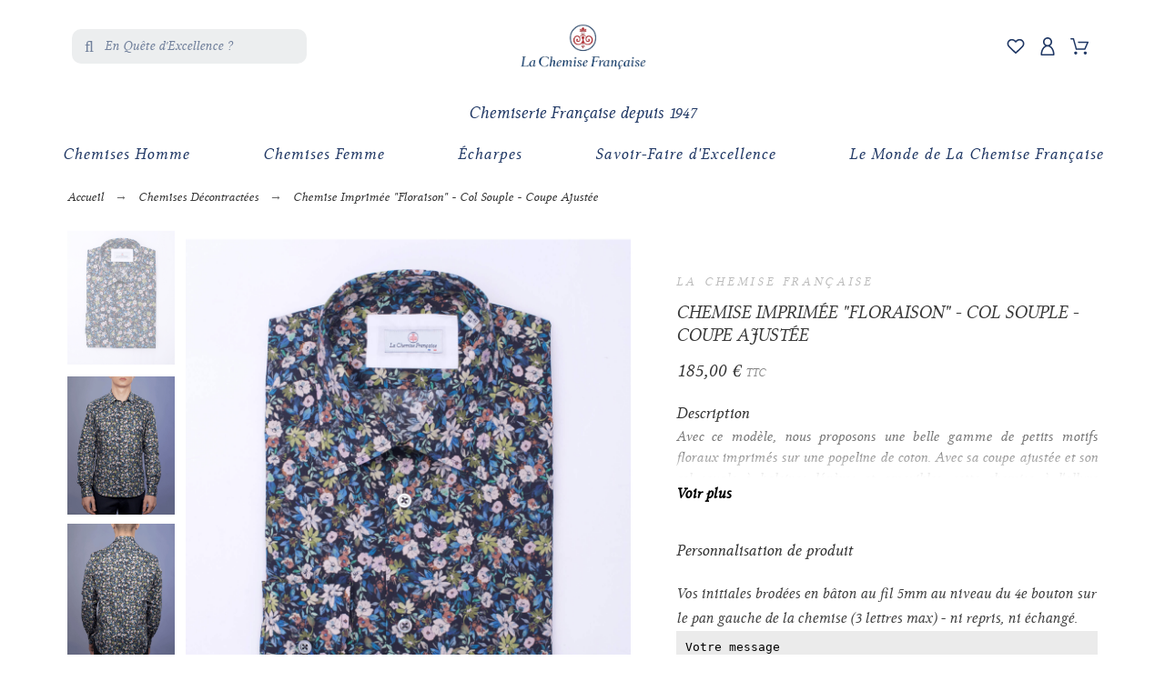

--- FILE ---
content_type: text/html; charset=utf-8
request_url: https://www.lachemisefrancaise.fr/chemises-decontractees/746-9342-floraison.html
body_size: 140889
content:
<!doctype html>
<html lang="fr-FR">

  <head>
    
      

  <meta charset="utf-8">


  <title>Chemise Imprimée &quot;Floraison&quot; - Col Souple - Coupe Ajustée - La Chemise Française</title>
  
  <meta name="description" content="Avec ce modèle, nous proposons une belle gamme de petits motifs floraux imprimés sur une popeline de coton. Avec sa coupe ajustée et son col souple à baleines légères et amovibles, cette chemise à l&#039;allure contemporaine ajoutera une touche d&#039;originalité à votre vestiaire.">
    <meta name="viewport" content="width=device-width, initial-scale=1">
  <meta name="author" content="marek[at]promokit.eu">
  <meta name="copyright" content="promokit.eu">
  <meta name="application-name" content="Alysum Prestashop AMP Template">
    <meta name="application-version" content="2088001787">
      
    <script type="application/ld+json">
  {
    "@context": "https://schema.org",
    "@type": "Organization",
    "name" : "La Chemise Française",
    "url" : "https://www.lachemisefrancaise.fr/",
          "logo": {
        "@type": "ImageObject",
        "url":"https://www.lachemisefrancaise.fr/img/logo-1685628376.jpg"
      }
      }
</script>

<script type="application/ld+json">
  {
    "@context": "https://schema.org",
    "@type": "WebPage",
    "isPartOf": {
      "@type": "WebSite",
      "url":  "https://www.lachemisefrancaise.fr/",
      "name": "La Chemise Française"
    },
    "name": "Chemise Imprimée &quot;Floraison&quot; - Col Souple - Coupe Ajustée - La Chemise Française",
    "url":  "https://www.lachemisefrancaise.fr/chemises-decontractees/746-9342-floraison.html"
  }
</script>


  <script type="application/ld+json">
    {
      "@context": "https://schema.org",
      "@type": "BreadcrumbList",
      "itemListElement": [
                  {
            "@type": "ListItem",
            "position": 1,
            "name": "Accueil",
            "item": "https://www.lachemisefrancaise.fr/"
          },                  {
            "@type": "ListItem",
            "position": 2,
            "name": "Chemises Décontractées",
            "item": "https://www.lachemisefrancaise.fr/113-chemises-decontractees"
          },                  {
            "@type": "ListItem",
            "position": 3,
            "name": "Chemise Imprimée &quot;Floraison&quot; - Col Souple - Coupe Ajustée",
            "item": "https://www.lachemisefrancaise.fr/chemises-decontractees/746-9342-floraison.html#/taille-s/couleur-floraison_nocturne"
          }              ]
    }
  </script>
  
  
  <script type="application/ld+json">
  {
    "@context": "https://schema.org/",
    "@type": "Product",
    "name": "Chemise Imprimée &quot;Floraison&quot; - Col Souple - Coupe Ajustée",
    "description": "Avec ce modèle, nous proposons une belle gamme de petits motifs floraux imprimés sur une popeline de coton. Avec sa coupe ajustée et son col souple à baleines légères et amovibles, cette chemise à l&#039;allure contemporaine ajoutera une touche d&#039;originalité à votre vestiaire.",
    "category": "Chemises Décontractées",
    "image" :"https://www.lachemisefrancaise.fr/2141-home_default/floraison.jpg",    "sku": "746",
    "mpn": "746"
        ,
    "brand": {
      "@type": "Thing",
      "name": "La Chemise Française"
    }
                ,
    "offers": {
      "@type": "Offer",
      "priceCurrency": "EUR",
      "name": "Chemise Imprimée &quot;Floraison&quot; - Col Souple - Coupe Ajustée",
      "price": "185",
      "url": "https://www.lachemisefrancaise.fr/chemises-decontractees/746-9342-floraison.html#/226-taille-s/395-couleur-floraison_nocturne",
      "priceValidUntil": "2026-02-08",
              "image": ["https://www.lachemisefrancaise.fr/2149-large_default/floraison.jpg","https://www.lachemisefrancaise.fr/2234-large_default/floraison.jpg","https://www.lachemisefrancaise.fr/2233-large_default/floraison.jpg","https://www.lachemisefrancaise.fr/2230-large_default/floraison.jpg"],
            "sku": "746",
      "mpn": "746",
                        "availability": "https://schema.org/InStock",
      "seller": {
        "@type": "Organization",
        "name": "La Chemise Française"
      }
    }
      }
</script>

  
    
  
  
    <meta property="og:url" content="https://www.lachemisefrancaise.fr/chemises-decontractees/746-9342-floraison.html">
    <meta property="og:title" content="Chemise Imprimée &quot;Floraison&quot; - Col Souple - Coupe Ajustée - La Chemise Française">
    <meta property="og:locale" content="fr-FR">
    <meta property="og:site_name" content="La Chemise Française">
          
  
    <link rel="canonical" href="https://www.lachemisefrancaise.fr/chemises-decontractees/746-9342-floraison.html">
  
  
      

  
    <meta property="og:type" content="product">
    <meta property="og:description" content="Avec ce modèle, nous proposons une belle gamme de petits motifs floraux imprimés sur une popeline de coton. Avec sa coupe ajustée et son col souple à baleines légères et amovibles, cette chemise à l&#039;allure contemporaine ajoutera une touche d&#039;originalité à votre vestiaire.">
    <meta property="og:image:alt" content="La Chemise Française - Chemise Imprimée &quot;Floraison&quot; - Col Souple - Coupe Ajustée">
    <meta property="product:retailer_item_id" content="746" />
          <meta property="product:brand" content="La Chemise Française">
              <meta property="product:availability" content="last_remaining_items">
              <meta property="og:image" content="https://www.lachemisefrancaise.fr/2141-large_default/floraison.jpg">
                  <meta property="product:pretax_price:amount" content="154.166667">
      <meta property="product:pretax_price:currency" content="EUR">
      <meta property="product:price:amount" content="185">
      <meta property="product:price:currency" content="EUR">
            
      <link rel="canonical" href="https://www.lachemisefrancaise.fr/chemises-decontractees/746-floraison.html">
    
  



  <link rel="icon" type="image/vnd.microsoft.icon" href="https://www.lachemisefrancaise.fr/img/favicon.ico?1726042622">
  <link rel="icon shortcut" type="image/x-icon" href="https://www.lachemisefrancaise.fr/img/favicon.ico?1726042622">
  <link href="https://fonts.googleapis.com/icon?family=Material+Icons" rel="stylesheet">



  <link rel="preconnect" href="https://fonts.gstatic.com"> 
<link rel="preload" href="https://fonts.googleapis.com/css?family=Linux+Linlibertine:400,700,500%7CRoboto:400%7C" as="style" />
<link rel="stylesheet" href="https://fonts.googleapis.com/css?family=Linux+Linlibertine:400,700,500%7CRoboto:400%7C">



  	<script>
    var EC_ATT_DISABLE = "";
    var EC_ATT_RED = "1";
    var EC_ATT_STOCK = "1";
    var EC_ATT_TOKEN = false;
    var btGapTag = {"tagContent":{"tracking_type":{"label":"tracking_type","value":"view_item"},"content_type":{"label":"content_type","value":"'product'"},"contents":{"label":"contents","value":[{"item_id":"746_9332","item_name":"Chemise Imprim\u00e9e \"Floraison\" - Col Souple - Coupe Ajust\u00e9e  S P\u00e2querette en aquarelle","currency":"EUR","item_category":"Chemises D\u00e9contract\u00e9es","price":185,"item_brand":"La Chemise Fran\u00e7aise"}]},"coupon_name":{"label":"coupon","value":"no_coupon"},"value":{"label":"value","value":185},"currency":{"label":"currency","value":"EUR"}},"elementCategoryProduct":"article.product-miniature","elementShipping":"input[type=radio]","elementPayment":".ps-shown-by-js","elementlogin":"button#submit-login","elementsignup":"div.no-account","elementWishCat":"button.wishlist-button-add","elementWishProd":"button.wishlist-button-add","gaId":"G-BCGS7LKDFY","gaEnable":"1","bEnableUa":"0","sUAcode":"","ajaxUrl":"https:\/\/www.lachemisefrancaise.fr\/module\/ganalyticspro\/ajax","token":"fb51cdb5ba9251d4bd1e87d943de04f2","bRefund":false,"bPartialRefund":false,"bUseConsent":false,"bConsentHtmlElement":"","bConsentHtmlElementSecond":"","iConsentConsentLvl":0,"referer":null,"acbIsInstalled":false,"tagCurrency":"EUR"};
    var ec_tab_att = "[\"393-226\",\"393-228\",\"393-229\",\"395-226\",\"395-227\",\"396-227\",\"\",\"394-226\",\"394-228\",\"394-229\",\"393-230\",\"443-227\",\"443-229\"]";
    var gw_token = "4a646b6c60beebab0e902ea6a54167af";
    var hiCookieGoogleConsentSettings = {"consentMode":false,"adStorageDefaultValue":"denied","analyticsStorageDefaultValue":"denied","adStorageCookieType":0,"analyticsStorageCookieType":0,"adsDataRedaction":false,"urlPassthrough":false,"cookiesAccepted":0};
    var logo_url = "\/img\/logo-1685628376.jpg";
    var pkcaptcha = {"key":"6Ldms-MmAAAAAPaoq5tGBna-CdXEzTGMkTMgpWvE","contactform":"1","createaccount":"1","createaccount_dd":"1"};
    var pkelements = {"controller":"https:\/\/www.lachemisefrancaise.fr\/module\/pkelements\/actions","searchController":"https:\/\/www.lachemisefrancaise.fr\/module\/pkelements\/search"};
    var pkfavorites = {"add":"https:\/\/www.lachemisefrancaise.fr\/module\/pkfavorites\/actions?process=add","remove":"https:\/\/www.lachemisefrancaise.fr\/module\/pkfavorites\/actions?process=remove","phrases":{"title":"favoris","add":"Ajouter \u00e0 mes favoris","remove":"Supprimer de mes favoris","added":"Ce produit a \u00e9t\u00e9 ajout\u00e9 \u00e0 vos <a href=\"https:\/\/www.lachemisefrancaise.fr\/favorites\">favoris<\/a>","removed":"Ce produit a \u00e9t\u00e9 retir\u00e9 de vos <a href=\"https:\/\/www.lachemisefrancaise.fr\/favorites\">favoris<\/a>"}};
    var pktheme = {"presets_preset":"oldstyle","gs_admin_link":true,"gs_totop":true,"gs_cookie_message":false,"gs_cookie_pages":0,"gs_cookie_link":"https:\/\/www.cookielaw.org\/the-cookie-law\/","gs_popup_search":false,"gs_latin_ext":false,"gs_cyrillic":false,"header_builder":"oldstyle-header","header_force_mobile":false,"header_sticky":true,"header_sticky_class":"header-sticky","footer_builder":"oldstyle-footer","hp_builder":"oldstyle-home","cp_builder_layout":"alysum-page-category","cp_page_width":"fixed","cp_listing_view":true,"cp_view_switcher":true,"cp_cols_switcher":true,"cp_perpage":true,"cp_category_preview":false,"cp_subcategories":false,"cp_category_description":false,"cp_collapse_filter":false,"cp_items_width":{"grid-template-columns":200},"cp_item_gap":{"grid-column-gap":40},"pp_builder_layout":0,"pp_share":true,"pp_countdown":true,"pp_innnerzoom":true,"pp_updownbuttons":true,"pp_builder_thumbs":true,"pp_product_tabs":true,"pp_details_tab":"1","pp_description_tab":true,"pp_vertical_tabs":false,"pp_viewed_products":false,"pp_category_products":true,"pp_crosselling":false,"pp_accessories":false,"cont_layout":0,"cont_show_map":true,"cont_map_zoom_level":"13","cont_map_custom_style":true,"cont_longitude":"4.8456765","cont_latitude":"46.7871966","cont_map_provider":"google","cont_leaflet_api_key":"","cont_google_api_key":"AIzaSyD1YMzeb1DihpCH8ZgUoa42s3B3TCBgoNE","cont_address_block":true,"cont_email_block":true,"cont_phones_block":true,"cont_service_block":true,"pm_details_layout_type":0,"pm_details_layout":"pm_details_layout1","pm_qw_button":false,"pm_atc_button":true,"pm_colors":false,"pm_labels":true,"pm_countdown":false,"pm_hover_image":false,"pm_hover_image_number":"3","pm_filter_image":false,"pm_title":true,"pm_image_type":"medium_default","pm_title_multiline":true,"pm_brand":false,"pm_desc":false,"pm_price":true,"pm_stars":false,"pm_attr":0,"pm_feature":-1,"sharing_facebook":false,"sharing_twitter":false,"sharing_pinterest":false,"sharing_email":false,"sharing_whatsapp":false,"sharing_telegram":false,"sharing_tumblr":false,"sharing_linkedin":false,"sharing_reddit":false,"mt_countdown":true,"mt_date_until":"2023-01-01","mt_notify":true};
    var preloader_image = "\/modules\/preloading\/views\/img\/09d1ebc3768e82b1d0eab0090ba9927d.gif";
    var prestashop = {"cart":{"products":[],"totals":{"total":{"type":"total","label":"Total","amount":0,"value":"0,00\u00a0\u20ac"},"total_including_tax":{"type":"total","label":"Total TTC","amount":0,"value":"0,00\u00a0\u20ac"},"total_excluding_tax":{"type":"total","label":"Total HT :","amount":0,"value":"0,00\u00a0\u20ac"}},"subtotals":{"products":{"type":"products","label":"Sous-total","amount":0,"value":"0,00\u00a0\u20ac"},"discounts":null,"shipping":{"type":"shipping","label":"Livraison","amount":0,"value":""},"tax":null},"products_count":0,"summary_string":"0 articles","vouchers":{"allowed":1,"added":[]},"discounts":[],"minimalPurchase":0,"minimalPurchaseRequired":""},"currency":{"id":1,"name":"Euro","iso_code":"EUR","iso_code_num":"978","sign":"\u20ac"},"customer":{"lastname":null,"firstname":null,"email":null,"birthday":null,"newsletter":null,"newsletter_date_add":null,"optin":null,"website":null,"company":null,"siret":null,"ape":null,"is_logged":false,"gender":{"type":null,"name":null},"addresses":[]},"language":{"name":"Fran\u00e7ais (French)","iso_code":"fr","locale":"fr-FR","language_code":"fr","is_rtl":"0","date_format_lite":"d\/m\/Y","date_format_full":"d\/m\/Y H:i:s","id":1},"page":{"title":"","canonical":"https:\/\/www.lachemisefrancaise.fr\/chemises-decontractees\/746-floraison.html","meta":{"title":"Chemise Imprim\u00e9e \"Floraison\" - Col Souple - Coupe Ajust\u00e9e - La Chemise Fran\u00e7aise","description":"Avec ce mod\u00e8le, nous proposons une belle gamme de petits motifs floraux imprim\u00e9s sur une popeline de coton. Avec sa coupe ajust\u00e9e et son col souple \u00e0 baleines l\u00e9g\u00e8res et amovibles, cette chemise \u00e0 l'allure contemporaine ajoutera une touche d'originalit\u00e9 \u00e0 votre vestiaire.","keywords":"","robots":"index"},"page_name":"product","body_classes":{"lang-fr":true,"lang-rtl":false,"country-FR":true,"currency-EUR":true,"layout-full-width":true,"page-product":true,"tax-display-enabled":true,"product-id-746":true,"product-Chemise Imprim\u00e9e \"Floraison\" - Col Souple - Coupe Ajust\u00e9e":true,"product-id-category-113":true,"product-id-manufacturer-123":true,"product-id-supplier-0":true,"product-available-for-order":true,"product-customizable":true},"admin_notifications":[]},"shop":{"name":"La Chemise Fran\u00e7aise","logo":"https:\/\/www.lachemisefrancaise.fr\/img\/logo-1685628376.jpg","stores_icon":"https:\/\/www.lachemisefrancaise.fr\/img\/logo_stores.png","favicon":"https:\/\/www.lachemisefrancaise.fr\/img\/favicon.ico"},"urls":{"base_url":"https:\/\/www.lachemisefrancaise.fr\/","current_url":"https:\/\/www.lachemisefrancaise.fr\/chemises-decontractees\/746-9342-floraison.html","shop_domain_url":"https:\/\/www.lachemisefrancaise.fr","img_ps_url":"https:\/\/www.lachemisefrancaise.fr\/img\/","img_cat_url":"https:\/\/www.lachemisefrancaise.fr\/img\/c\/","img_lang_url":"https:\/\/www.lachemisefrancaise.fr\/img\/l\/","img_prod_url":"https:\/\/www.lachemisefrancaise.fr\/img\/p\/","img_manu_url":"https:\/\/www.lachemisefrancaise.fr\/img\/m\/","img_sup_url":"https:\/\/www.lachemisefrancaise.fr\/img\/su\/","img_ship_url":"https:\/\/www.lachemisefrancaise.fr\/img\/s\/","img_store_url":"https:\/\/www.lachemisefrancaise.fr\/img\/st\/","img_col_url":"https:\/\/www.lachemisefrancaise.fr\/img\/co\/","img_url":"https:\/\/www.lachemisefrancaise.fr\/themes\/alysum\/assets\/img\/","css_url":"https:\/\/www.lachemisefrancaise.fr\/themes\/alysum\/assets\/css\/","js_url":"https:\/\/www.lachemisefrancaise.fr\/themes\/alysum\/assets\/js\/","pic_url":"https:\/\/www.lachemisefrancaise.fr\/upload\/","pages":{"address":"https:\/\/www.lachemisefrancaise.fr\/adresse","addresses":"https:\/\/www.lachemisefrancaise.fr\/adresses","authentication":"https:\/\/www.lachemisefrancaise.fr\/connexion","cart":"https:\/\/www.lachemisefrancaise.fr\/panier","category":"https:\/\/www.lachemisefrancaise.fr\/index.php?controller=category","cms":"https:\/\/www.lachemisefrancaise.fr\/index.php?controller=cms","contact":"https:\/\/www.lachemisefrancaise.fr\/nous-contacter","discount":"https:\/\/www.lachemisefrancaise.fr\/reduction","guest_tracking":"https:\/\/www.lachemisefrancaise.fr\/suivi-commande-invite","history":"https:\/\/www.lachemisefrancaise.fr\/historique-commandes","identity":"https:\/\/www.lachemisefrancaise.fr\/identite","index":"https:\/\/www.lachemisefrancaise.fr\/","my_account":"https:\/\/www.lachemisefrancaise.fr\/mon-compte","order_confirmation":"https:\/\/www.lachemisefrancaise.fr\/confirmation-commande","order_detail":"https:\/\/www.lachemisefrancaise.fr\/index.php?controller=order-detail","order_follow":"https:\/\/www.lachemisefrancaise.fr\/suivi-commande","order":"https:\/\/www.lachemisefrancaise.fr\/commande","order_return":"https:\/\/www.lachemisefrancaise.fr\/index.php?controller=order-return","order_slip":"https:\/\/www.lachemisefrancaise.fr\/avoirs","pagenotfound":"https:\/\/www.lachemisefrancaise.fr\/page-introuvable","password":"https:\/\/www.lachemisefrancaise.fr\/recuperation-mot-de-passe","pdf_invoice":"https:\/\/www.lachemisefrancaise.fr\/index.php?controller=pdf-invoice","pdf_order_return":"https:\/\/www.lachemisefrancaise.fr\/index.php?controller=pdf-order-return","pdf_order_slip":"https:\/\/www.lachemisefrancaise.fr\/index.php?controller=pdf-order-slip","prices_drop":"https:\/\/www.lachemisefrancaise.fr\/promotions","product":"https:\/\/www.lachemisefrancaise.fr\/index.php?controller=product","search":"https:\/\/www.lachemisefrancaise.fr\/recherche","sitemap":"https:\/\/www.lachemisefrancaise.fr\/plan-site","stores":"https:\/\/www.lachemisefrancaise.fr\/magasins","supplier":"https:\/\/www.lachemisefrancaise.fr\/fournisseur","register":"https:\/\/www.lachemisefrancaise.fr\/connexion?create_account=1","order_login":"https:\/\/www.lachemisefrancaise.fr\/commande?login=1"},"alternative_langs":[],"theme_assets":"\/themes\/alysum\/assets\/","actions":{"logout":"https:\/\/www.lachemisefrancaise.fr\/?mylogout="},"no_picture_image":{"bySize":{"small_default":{"url":"https:\/\/www.lachemisefrancaise.fr\/img\/p\/fr-default-small_default.jpg","width":80,"height":104},"cart_default":{"url":"https:\/\/www.lachemisefrancaise.fr\/img\/p\/fr-default-cart_default.jpg","width":126,"height":163},"home_default":{"url":"https:\/\/www.lachemisefrancaise.fr\/img\/p\/fr-default-home_default.jpg","width":380,"height":494},"medium_default":{"url":"https:\/\/www.lachemisefrancaise.fr\/img\/p\/fr-default-medium_default.jpg","width":1000,"height":1300},"large_default":{"url":"https:\/\/www.lachemisefrancaise.fr\/img\/p\/fr-default-large_default.jpg","width":2000,"height":2600}},"small":{"url":"https:\/\/www.lachemisefrancaise.fr\/img\/p\/fr-default-small_default.jpg","width":80,"height":104},"medium":{"url":"https:\/\/www.lachemisefrancaise.fr\/img\/p\/fr-default-home_default.jpg","width":380,"height":494},"large":{"url":"https:\/\/www.lachemisefrancaise.fr\/img\/p\/fr-default-large_default.jpg","width":2000,"height":2600},"legend":""}},"configuration":{"display_taxes_label":true,"display_prices_tax_incl":true,"is_catalog":false,"show_prices":true,"opt_in":{"partner":true},"quantity_discount":{"type":"discount","label":"Remise sur prix unitaire"},"voucher_enabled":1,"return_enabled":1},"field_required":[],"breadcrumb":{"links":[{"title":"Accueil","url":"https:\/\/www.lachemisefrancaise.fr\/"},{"title":"Chemises D\u00e9contract\u00e9es","url":"https:\/\/www.lachemisefrancaise.fr\/113-chemises-decontractees"},{"title":"Chemise Imprim\u00e9e \"Floraison\" - Col Souple - Coupe Ajust\u00e9e","url":"https:\/\/www.lachemisefrancaise.fr\/chemises-decontractees\/746-9342-floraison.html#\/taille-s\/couleur-floraison_nocturne"}],"count":3},"link":{"protocol_link":"https:\/\/","protocol_content":"https:\/\/"},"time":1769239425,"static_token":"fb51cdb5ba9251d4bd1e87d943de04f2","token":"4a646b6c60beebab0e902ea6a54167af","debug":false};
    var prestashopFacebookAjaxController = "https:\/\/www.lachemisefrancaise.fr\/module\/ps_facebook\/Ajax";
    var ps_old = false;
    var psemailsubscription_subscription = "https:\/\/www.lachemisefrancaise.fr\/module\/ps_emailsubscription\/subscription";
    var psr_icon_color = "#000000";
  </script>
		<link rel="stylesheet" href="https://www.lachemisefrancaise.fr/themes/alysum/assets/cache/theme-4e1c8b661.css" media="all">
	
		<style>
	/* Start custom CSS for text-editor, class: .elementor-element-9c62fb6 */.tb-sect-icon img {
    filter: brightness(0.3);
}/* End custom CSS */
/* Start custom CSS for text-editor, class: .elementor-element-ff08f19 */.tb-sect-icon img {
    filter: brightness(0.3);
}/* End custom CSS */
/* Start custom CSS for text-editor, class: .elementor-element-f137af8 */.tb-sect-icon img {
    filter: brightness(0.3);
}/* End custom CSS */
/* Start custom CSS for text-editor, class: .elementor-element-80b33bf */.tb-sect-icon img {
    filter: brightness(0.3);
}/* End custom CSS */
/* Start custom CSS for text-editor, class: .elementor-element-1bfda3e */.tb-sect-icon img {
    filter: brightness(0.3);
}/* End custom CSS */
	</style>
	


	<script>
			var ceFrontendConfig = {"environmentMode":{"edit":false,"wpPreview":false},"is_rtl":false,"breakpoints":{"xs":0,"sm":480,"md":768,"lg":1025,"xl":1440,"xxl":1600},"version":"2.5.11","urls":{"assets":"\/modules\/creativeelements\/views\/"},"productQuickView":0,"settings":{"page":[],"general":{"elementor_global_image_lightbox":"1","elementor_enable_lightbox_in_editor":"yes","elementor_lightbox_enable_counter":"yes","elementor_lightbox_enable_zoom":"yes","elementor_lightbox_title_src":"title","elementor_lightbox_description_src":"caption"}},"post":{"id":"746030101","title":"Chemise Imprim\u00e9e \"Floraison\" - Col Souple - Coupe Ajust\u00e9e","excerpt":""}};
		</script>
        <link rel="preload" href="/modules/creativeelements/views/lib/ceicons/fonts/ceicons.woff2?fj664s"
            as="font" type="font/woff2" crossorigin>
                <link rel="preload" href="/modules/creativeelements/views/lib/font-awesome/fonts/fontawesome-webfont.woff2?v=4.7.0"
            as="font" type="font/woff2" crossorigin>
        <!--CE-JS-->


  

    <style>
        #loader-wrapper {
            background-color: #ffffff;
            background-position: center center;
            background-repeat: no-repeat;
            background-image: url(/modules/preloading/views/img/09d1ebc3768e82b1d0eab0090ba9927d.gif);
        }
    </style>


<script type="text/javascript">
            var PRELOADER_ITEM_STATUS = 1;
            var PRELOADER_ITEM_BACKGROUND = '#ffffff';
            var PRELOADER_ITEM_STYLE = 'custom_loader';
            var PRELOADER_ITEM_IMAGE = '09d1ebc3768e82b1d0eab0090ba9927d.gif';
    </script><style>.product-variants .product-variants-item .color.texture{width:64px;}.product-variants .product-variants-item .color.texture{height:86px;}</style>
<style>
    #products .thumbnail-container, .featured-products .thumbnail-container, .product-accessories .thumbnail-container, .product-miniature .thumbnail-container{height: 368px;}#products .product-description, .featured-products .product-description, .product-accessories .product-description, .product-miniature .product-description{height: 120px;}#products .thumbnail-container:focus .highlighted-informations, #products .thumbnail-container:hover .highlighted-informations, .featured-products .thumbnail-container:focus .highlighted-informations, .featured-products .thumbnail-container:hover .highlighted-informations, .product-accessories .thumbnail-container:focus .highlighted-informations, .product-accessories .thumbnail-container:hover .highlighted-informations, .product-miniature .thumbnail-container:focus .highlighted-informations, .product-miniature .thumbnail-container:hover .highlighted-informations{bottom: 140px;}
</style>
<script type="text/javascript" src="/modules/arallimg/views/js/script.js"></script>
<script type="text/javascript">
    arAiPath = '/modules/arallimg/';
    arAi.ajaxUrl = 'https://www.lachemisefrancaise.fr/module/arallimg/product';    arAi.mode = 3;
            arAi.separate_attr = 1;
        arAi.carouselInterval = 1000;
    arAi.skipCover = 0;
    arAi.selector = '.product-miniature';    arAi.imgSelector = 'img';    arAi.preload = 1;
        arAi.isMobile = 0;
            arAi.owlOptions.dots = 1;
        arAi.owlOptions.nav = 1;
        arAi.owlOptions.touchDrag = 1;
        arAi.owlOptions.loop = 1;
        arAi.owlOptions.lazyLoad = 1;
                arAi.limit = 2;
        window.addEventListener('load', function(){
                    arAi.preloadAll();
                $('body').on('click', '.ar-ai-container .owl-nav .owl-prev, .ar-ai-container .owl-nav .owl-next', function(e){
            var btn = $(this);
            btn.addClass('active');
            setTimeout(function(){
                btn.removeClass('active');
            }, 300);
            e.preventDefault();
            e.stopPropagation();
            e.stopImmediatePropagation();
            return false;
        });
        $('body').on('click', '.ar-ai-container .owl-nav button, .ar-ai-container .owl-dots button', function(e){
            e.preventDefault();
            e.stopImmediatePropagation();
        });
        $('body').on('mouseenter', arAi.selector, function(){
            if (arAi.separate_attr) {
                var id = [{
                    id_product: arAi.determineProductId(this),
                    id_product_attr: arAi.determineProductAttrId(this)
                }];
            } else {
                var id = arAi.determineProductId(this);
            }
            arAi.loadImages(this, id, null);
                    });
                $(document).on('as4-After-Set-Results-Contents', function(e, idSearch, context) {
            if (arAi.preload || arAi.isMobile){
                arAi.preloadAll();
            }
        });
    });
    window.addEventListener('popstate', function(event) {
        if (arAi.preload || arAi.isMobile){
            arAi.preloadAll();
        }
    });
    window.addEventListener("load", function(event){
                    prestashop.on('updateProductList', function(e){
                if (arAi.preload || arAi.isMobile){
                    arAi.preloadAll();
                }
            });
            });
</script>
<style type="text/css">
    .product-miniature .quick-view{z-index: 1;}.product-miniature:hover .ar-ai-container {opacity: 1;}.product-miniature:hover .ar-ai-attributes {opacity: 1;}.product-miniature:hover .ar-ai-container .ar-ai-btn-prev {left: 0px;opacity: 0.6;}.product-miniature:hover .ar-ai-container .ar-ai-btn-next {right: 0;opacity: 0.6;}.product-miniature .ar-ai-container.ar-ai-mobile-active .ar-ai-btn-prev {left: 0px;opacity: 0.6;}.product-miniature .ar-ai-container.ar-ai-mobile-active .ar-ai-btn-next {right: 0;opacity: 0.6;}.ar-ai-main-img,.ar-ai-container,.ar-ai-container .ar-ai-h-segment .indicator,.ar-ai-container img{transition: 0.2s all;}.ar-ai-container{}.ar-ai-container.owl-carousel .owl-nav .owl-next, .ar-ai-container.owl-carousel .owl-nav .owl-prev{width: 32px;height: 48px;margin-top: -24px;opacity: 0.8;}.ar-ai-container.owl-carousel .owl-nav .owl-next svg, .ar-ai-container.owl-carousel .owl-nav .owl-prev svg{width: 48px;height: 48px;margin-top: -24px;margin-left: -24px;color: #12335d;position: absolute;top: 50%;left: 50%;display: block;}.ar-ai-container.owl-carousel .owl-nav .owl-next:hover, .ar-ai-container.owl-carousel .owl-nav .owl-prev:hover{}.ar-ai-container.owl-carousel .owl-nav .owl-next:hover svg, .ar-ai-container.owl-carousel .owl-nav .owl-prev:hover svg{color: #12335d;}.ar-ai-container img{opacity: 1;position: relative;}.ar-ai-container .ar-ai-h-segment.active .indicator, .ar-ai-container .ar-ai-indicators .ar-ai-point.active, .ar-ai-container.owl-carousel .owl-dots .owl-dot.active>span{background: #12335d;;}.ar-ai-container .ar-ai-h-segment .indicator, .ar-ai-container .ar-ai-indicators .ar-ai-point, .ar-ai-container.owl-carousel .owl-dots .owl-dot>span{background: #ffffff;}.ar-ai-container .ar-ai-h-segment .indicator{height: 10px;margin-left: 5px;margin-right: 5px;}.ar-ai-indicators .ar-ai-point, .ar-ai-container.owl-carousel .owl-dots .owl-dot span{width: 10px;height: 10px;margin-left: 5px;margin-right: 5px;}.ar-ai-container .ar-ai-h-segment .indicator, .ar-ai-container .ar-ai-indicators,  .ar-ai-container.owl-carousel .owl-dots {top: auto;bottom: 68px;}.ar-ai-container.owl-carousel .owl-nav .owl-next{right: 0px;}.ar-ai-container.owl-carousel .owl-nav .owl-prev{left: 0px;}.ar-ai-container .ar-ai-loading{color: #000000;}.ar-ai-container .ar-ai-loading.active{opacity: 0.6;}.ar-ai-container.owl-carousel{z-index: 0;}@media (max-width: 768px){.ar-ai-container{display: none !important;}}.ar-ai-container.owl-carousel {
    z-index: 3 !important;
}
.product-miniature, .images-container .ar-ai-container.ar-ai-mobile-active .ar-ai-btn-next {
    opacity: 1 !important;
}</style>	<script async src="https://www.googletagmanager.com/gtag/js?id=G-BCGS7LKDFY"></script>
<meta name="google-site-verification" content="2GhU17inzJUOrbzrqafuJsgbLD0WxwcaMmGezWLogyo" /><!-- Google tag (gtag.js) -->
<script async src="https://www.googletagmanager.com/gtag/js?id=AW-11139467657"></script>
<script>
  window.dataLayer = window.dataLayer || [];
  function gtag(){dataLayer.push(arguments);}
  gtag('js', new Date());

  gtag('config', 'AW-11139467657');
</script>

<!-- Facebook Pixel Code -->

<script>
    !function(f,b,e,v,n,t,s)
    {if(f.fbq)return;n=f.fbq=function(){n.callMethod? n.callMethod.apply(n,arguments):n.queue.push(arguments)};
    if(!f._fbq)f._fbq=n;n.push=n;n.loaded=!0;n.version='2.0';n.agent='plprestashop-download'; // n.agent to keep because of partnership
    n.queue=[];t=b.createElement(e);t.async=!0;
    t.src=v;s=b.getElementsByTagName(e)[0];
    s.parentNode.insertBefore(t,s)}(window, document,'script', 'https://connect.facebook.net/en_US/fbevents.js');

    // Allow third-party modules to disable Pixel
    fbq('consent', !!window.doNotConsentToPixel ? 'revoke' : 'grant');

            fbq('init', '911276299957376', {"ct":null,"country":null,"zp":null,"ph":null,"gender":null,"fn":null,"ln":null,"em":null,"bd":null,"st":null});
        
    fbq('track', 'PageView');
</script>

<noscript>
    <img height="1" width="1" style="display:none" src="https://www.facebook.com/tr?id=911276299957376&ev=PageView&noscript=1"/>
</noscript>

<!-- End Facebook Pixel Code -->

<!-- Set Facebook Pixel Product Export -->
        <meta property="og:type" content="product">
      <meta property="og:url" content="https://www.lachemisefrancaise.fr/chemises-decontractees/746-9342-floraison.html">
      <meta property="og:title" content="Chemise Imprimée &quot;Floraison&quot; - Col Souple - Coupe Ajustée - La Chemise Française">
      <meta property="og:site_name" content="La Chemise Française">
      <meta property="og:description" content="Avec ce modèle, nous proposons une belle gamme de petits motifs floraux imprimés sur une popeline de coton. Avec sa coupe ajustée et son col souple à baleines légères et amovibles, cette chemise à l&#039;allure contemporaine ajoutera une touche d&#039;originalité à votre vestiaire.">
      <meta property="og:image" content="https://www.lachemisefrancaise.fr/2141-large_default/floraison.jpg">
                <meta property="product:pretax_price:amount" content="154.166667">
          <meta property="product:pretax_price:currency" content="EUR">
          <meta property="product:price:amount" content="185">
          <meta property="product:price:currency" content="EUR">
                          <meta property="product:brand" content="La Chemise Française">
            <meta property="product:availability" content="in stock">
      <meta property="product:condition" content="new">
      <meta property="product:retailer_item_id" content="746-9342">
      <meta property="product:item_group_id" content="746">
      <meta property="product:category" content=""/>
  <!-- END OF Set Facebook Pixel Product Export -->
    
        <script>
            fbq(
                'track',
                'ViewContent',
                {"currency":"eur","content_ids":["746-9342"],"contents":[{"id":"746-9342","title":"Chemise Imprimee \"Floraison\" - Col Souple - Coupe Ajustee","category":"Accueil > Chemises D\u00e9contract\u00e9es","item_price":154.166667,"brand":"La Chemise Fran\u00e7aise"}],"content_type":"product","value":154.166667},
                {"eventID":"ViewContent_1769239425_6974738160e615.36991022"}
            );
        </script>
    



    
  </head>

  <body id="product" class="lang-fr country-fr currency-eur layout-full-width page-product tax-display-enabled product-id-746 product-chemise-imprimee-floraison-col-souple-coupe-ajustee product-id-category-113 product-id-manufacturer-123 product-id-supplier-0 product-available-for-order product-customizable pm-details-layout1 category-page-width-fixed elementor-page elementor-page-746030101">

    
      <div id='loader-wrapper'><div id='loader'></div></div>
    

    <div id="pattern">
      
              

      
                  	<header id="header">

    
        
                            <div data-elementor-type="page" data-elementor-id="45010000" class="elementor elementor-45010000" data-elementor-settings="[]">
            <div class="elementor-section-wrap">        <section class="elementor-element elementor-element-3fab356d elementor-hidden-desktop elementor-hidden-tablet elementor-section-full_width elementor-section-height-default elementor-section-height-default elementor-section elementor-top-section" data-id="3fab356d" data-element_type="section">
                            <div class="elementor-container elementor-column-gap-default">
                            <div class="elementor-row">
                <div class="elementor-element elementor-element-dac9cde elementor-hidden-desktop elementor-hidden-tablet elementor-column elementor-col-25 elementor-top-column" data-id="dac9cde" data-element_type="column">
            <div class="elementor-column-wrap elementor-element-populated">
                <div class="elementor-widget-wrap">
                <div class="elementor-element elementor-element-0e7bb5e elementor-widget elementor-widget-pkmenu" data-id="0e7bb5e" data-element_type="widget" data-widget_type="pkmenu.default">
        <div class="elementor-widget-container"><div class="pk-menu-horizontal flex-container align-items-center">
	<div class="icon_menu flex-container justify-content-center align-items-center">
	  <svg class="svgic"><use xlink:href="#si-menu"></use></svg>
	</div>
	<ul id="top-menu" class="pk-top-menu top-menu menu-content page-width container">

											<li class="level-1  itemtype-elm parent">
					<a href="https://www.lachemisefrancaise.fr/163-chemises-homme-fabriquees-en-france">
											<span>Chemises Homme<svg class="svgic"><use xlink:href="#si-arrowdown"></use></svg></span>
																										<span data-target="#top_sub_menu_89649" data-toggle="collapse" class="pk-collapse-icons collapsed">
							  <svg class="svgic"><use xlink:href="#si-arrowdown"></use></svg>
							</span>
											</a>
																	<div class="pk-sub-menu menu-dropdown dd_view col-xs-12 col-md-12 col-lg-12 owl-sub-auto collapse" id="top_sub_menu_89649">
							        <div data-elementor-type="page" data-elementor-id="39010000" class="elementor elementor-39010000" data-elementor-settings="[]">
            <div class="elementor-section-wrap">        <section class="elementor-element elementor-element-3f63ccd1 elementor-hidden-tablet elementor-hidden-phone elementor-section-boxed elementor-section-height-default elementor-section-height-default elementor-section elementor-top-section" data-id="3f63ccd1" data-element_type="section">
                            <div class="elementor-container elementor-column-gap-default">
                            <div class="elementor-row">
                <div class="elementor-element elementor-element-317ba31 elementor-column elementor-col-33 elementor-top-column" data-id="317ba31" data-element_type="column">
            <div class="elementor-column-wrap elementor-element-populated">
                <div class="elementor-widget-wrap">
                <div class="elementor-element elementor-element-3980129 elementor-widget elementor-widget-image" data-id="3980129" data-element_type="widget" data-widget_type="image.default">
        <div class="elementor-widget-container">        <div class="elementor-image">
        
                    <a href="https://www.lachemisefrancaise.fr/chemises-decontractees/844-14050-flanelle-de-coton.html#/taille-s/couleur-fauve_ivoire">
        
        <img src="/img/cms/Visuels%20Header/Chemises%20D%C3%A9contract%C3%A9es/la-chemise-francaise-chemise-virtuose-bleu-ciel-blanc-col-francais-poignets-napolitains.jpg" loading="lazy" alt="" class="elementor-animation-shrink">
                    </a>
        
        
                </div>
        </div>        </div>
                <div class="elementor-element elementor-element-3af3dd3 elementor-widget elementor-widget-text-editor" data-id="3af3dd3" data-element_type="widget" data-widget_type="text-editor.default">
        <div class="elementor-widget-container">        <div class="elementor-text-editor elementor-clearfix"><p class="MsoNormal" style="margin: 0cm; font-size: medium; font-family: 'Times New Roman', serif; text-align: center;"><span style="color: #1f3764;"><i><span style="font-size: 16pt; font-family: 'Linux Libertine';"><a href="https://www.lachemisefrancaise.fr/137-chemises-twill" style="color: #1f3764;">Chemises Formelles</a></span></i></span></p><p class="MsoNormal" style="margin: 0cm; font-size: medium; font-family: 'Times New Roman', serif; text-align: center;"><span style="color: #1f3764;"><i> </i></span></p><p class="MsoNormal" style="margin: 0cm; font-size: medium; font-family: 'Times New Roman', serif; text-align: center;"><a href="https://www.lachemisefrancaise.fr/136-chemises-popeline-double-retors" style="text-align: center; color: #1f3764;">Chemises en Popeline Double Retors </a></p><p class="MsoNormal" style="margin: 0cm; font-size: medium; font-family: 'Times New Roman', serif; text-align: center;"></p><p class="MsoNormal" style="margin: 0cm; font-size: medium; font-family: 'Times New Roman', serif; text-align: center;"><a href="https://www.lachemisefrancaise.fr/137-chemises-twill" style="text-align: center; color: #1f3764;">Chemises en Twill</a></p><p class="MsoNormal" style="margin: 0cm; font-size: medium; font-family: 'Times New Roman', serif; text-align: center;"></p><p class="MsoNormal" style="margin: 0cm; font-size: medium; font-family: 'Times New Roman', serif; text-align: center;"><a href="https://www.lachemisefrancaise.fr/139-chemises-a-rayures-fabriquees-en-france" style="text-align: center; color: #1f3764;">Chemises à Rayures</a></p><p class="MsoNormal" style="margin: 0cm; font-size: medium; font-family: 'Times New Roman', serif; text-align: center;"></p><p class="MsoNormal" style="margin: 0cm; font-size: medium; font-family: 'Times New Roman', serif; text-align: center;"><a href="https://www.lachemisefrancaise.fr/161-la-chemise-virtuose" style="text-align: center; color: #1f3764;">Chemises Contrastées</a></p><p class="MsoNormal" style="margin: 0cm; font-size: medium; font-family: 'Times New Roman', serif; text-align: center;"></p><p style="text-align: center;"><qb-div data-qb-element="re-enable-flow" style="z-index: 2147483647; max-width: 1px; max-height: 1px; box-sizing: border-box; position: fixed; top: 10px; right: 10px;"></qb-div></p><div style="all: initial !important;"><qb-div style="all: initial !important;"></qb-div></div><p style="text-align: center;"></p><p style="text-align: center;"></p></div>
        </div>        </div>
                        </div>
            </div>
        </div>
                <div class="elementor-element elementor-element-630aa98 elementor-column elementor-col-33 elementor-top-column" data-id="630aa98" data-element_type="column">
            <div class="elementor-column-wrap elementor-element-populated">
                <div class="elementor-widget-wrap">
                <div class="elementor-element elementor-element-fcaffa7 elementor-widget elementor-widget-image" data-id="fcaffa7" data-element_type="widget" data-widget_type="image.default">
        <div class="elementor-widget-container">        <div class="elementor-image">
        
                    <a href="https://www.lachemisefrancaise.fr/chemises-decontractees/875-26166-chemise-alpine-flanelle-bleu-glacier-col-boutonne-poches-a-soufflets.html#/226-taille-s">
        
        <img src="/img/cms/Visuels%20Header/Chemises%20D%C3%A9contract%C3%A9es/la-chemise-francaise-chemise-carreaux-anglais-multicolor.png" loading="lazy" alt="" class="elementor-animation-shrink">
                    </a>
        
        
                </div>
        </div>        </div>
                <div class="elementor-element elementor-element-402427b elementor-widget elementor-widget-text-editor" data-id="402427b" data-element_type="widget" data-widget_type="text-editor.default">
        <div class="elementor-widget-container">        <div class="elementor-text-editor elementor-clearfix"><p style="margin: 0cm; font-size: medium; font-family: 'Times New Roman', serif; text-align: center;"><a href="https://www.lachemisefrancaise.fr/113-chemises-decontractees"><span style="color: #1f3764;"><i><span style="font-size: 16pt; font-family: 'Linux Libertine';">Chemises Décontractées</span></i></span></a></p><p style="margin: 0cm; font-size: medium; font-family: 'Times New Roman', serif; text-align: center;"><span style="color: #1f3764;"><i><span style="font-size: 16pt; font-family: 'Linux Libertine';"> </span></i></span></p><p style="margin: 0cm; color: #7a7a7a; font-style: normal; font-variant-ligatures: normal; font-variant-caps: normal; font-weight: 400; font-size: medium; font-family: 'Times New Roman', serif; letter-spacing: normal; text-align: center;"><a href="https://www.lachemisefrancaise.fr/157-col-boutonne" style="color: #1f3764; text-align: center;">Chemises à Col Boutonné</a></p><p style="margin: 0cm; color: #7a7a7a; font-style: normal; font-variant-ligatures: normal; font-variant-caps: normal; font-weight: 400; font-size: medium; font-family: 'Times New Roman', serif; letter-spacing: normal; text-align: center;"></p><p style="margin: 0cm; color: #7a7a7a; font-style: normal; font-variant-ligatures: normal; font-variant-caps: normal; font-weight: 400; font-size: medium; font-family: 'Times New Roman', serif; letter-spacing: normal; text-align: center;"><a href="https://www.lachemisefrancaise.fr/121-chemises-lin" style="color: #1f3764; text-align: center;">Chemises en Lin</a></p><p style="margin: 0cm; color: #7a7a7a; font-style: normal; font-variant-ligatures: normal; font-variant-caps: normal; font-weight: 400; font-size: medium; font-family: 'Times New Roman', serif; letter-spacing: normal; text-align: center;"></p><p style="margin: 0cm; color: #7a7a7a; font-style: normal; font-variant-ligatures: normal; font-variant-caps: normal; font-weight: 400; font-size: medium; font-family: 'Times New Roman', serif; letter-spacing: normal; text-align: center;"><a href="https://www.lachemisefrancaise.fr/119-chemises-imprimees" style="color: #1f3764; text-align: center;">Chemises Imprimées</a></p><p style="margin: 0cm; color: #7a7a7a; font-style: normal; font-variant-ligatures: normal; font-variant-caps: normal; font-weight: 400; font-size: medium; font-family: 'Times New Roman', serif; letter-spacing: normal; text-align: center;"></p><p style="margin: 0cm; color: #7a7a7a; font-style: normal; font-variant-ligatures: normal; font-variant-caps: normal; font-weight: 400; font-size: medium; font-family: 'Times New Roman', serif; letter-spacing: normal; text-align: center;"><a href="https://www.lachemisefrancaise.fr/131-chemises-a-fleurs" style="color: #1f3764; text-align: center;">Chemises à Fleurs</a></p><p style="margin: 0cm; color: #7a7a7a; font-style: normal; font-variant-ligatures: normal; font-variant-caps: normal; font-weight: 400; font-size: medium; font-family: 'Times New Roman', serif; letter-spacing: normal; text-align: center;"></p><p style="margin: 0cm; color: #7a7a7a; font-style: normal; font-variant-ligatures: normal; font-variant-caps: normal; font-weight: 400; font-size: medium; font-family: 'Times New Roman', serif; letter-spacing: normal; text-align: center;"><i times="" new="" roman="" serif="" font-size:="" medium="" background-color:="" rgb="" 250="" 251="" 252="" style="text-align: center; color: #1f3764;"><span linux="" libertine="" style="font-size: 16pt; font-family: 'Linux Libertine';"><a href="https://www.lachemisefrancaise.fr/126-chemises-en-tencel" style="color: #1f3764; font-family: 'Linux Linbertine', sans-serif; font-size: 18px; font-style: normal;">Chemises en Tencel™</a></span></i></p><p style="margin: 0cm; letter-spacing: normal; font-weight: 400; font-variant-caps: normal; font-variant-ligatures: normal; font-style: normal; font-size: medium; font-family: 'Times New Roman', serif; color: #7a7a7a; text-align: center;"></p><p style="text-align: center;"><qb-div data-qb-element="re-enable-flow" style="z-index: 2147483647; max-width: 1px; max-height: 1px; box-sizing: border-box; position: fixed; top: 10px; right: 10px;"></qb-div></p><div style="all: initial !important;"><qb-div style="all: initial !important;"></qb-div></div><p style="text-align: center;"></p><p style="text-align: center;"></p></div>
        </div>        </div>
                        </div>
            </div>
        </div>
                <div class="elementor-element elementor-element-4699032 elementor-column elementor-col-33 elementor-top-column" data-id="4699032" data-element_type="column">
            <div class="elementor-column-wrap elementor-element-populated">
                <div class="elementor-widget-wrap">
                <div class="elementor-element elementor-element-dacf188 elementor-widget elementor-widget-image" data-id="dacf188" data-element_type="widget" data-widget_type="image.default">
        <div class="elementor-widget-container">        <div class="elementor-image">
        
                    <a href="https://www.lachemisefrancaise.fr/chemises-decontractees/875-26166-chemise-alpine-flanelle-bleu-glacier-col-boutonne-poches-a-soufflets.html#/226-taille-s">
        
        <img src="/img/cms/Visuels%20Header/Chemises%20D%C3%A9contract%C3%A9es/la-chemise-francaise-chemise-alpine-flanelle-bleu-glacier-col-boutonne.jpg" loading="lazy" alt="" class="elementor-animation-shrink">
                    </a>
        
        
                </div>
        </div>        </div>
                <div class="elementor-element elementor-element-9743b3c elementor-widget elementor-widget-text-editor" data-id="9743b3c" data-element_type="widget" data-widget_type="text-editor.default">
        <div class="elementor-widget-container">        <div class="elementor-text-editor elementor-clearfix"><p style="margin: 0cm; font-size: medium; font-family: 'Times New Roman', serif; text-align: center;"><a href="https://www.lachemisefrancaise.fr/113-chemises-decontractees"><span style="color: #1f3764;"><i><span style="font-size: 16pt; font-family: 'Linux Libertine';">Chemises Automne / Hiver </span></i></span></a></p><p style="margin: 0cm; font-size: medium; font-family: 'Times New Roman', serif; text-align: center;"><span style="color: #1f3764;"><i><span style="font-size: 16pt; font-family: 'Linux Libertine';"> </span></i></span></p><p style="margin: 0cm; color: #7a7a7a; font-style: normal; font-variant-ligatures: normal; font-variant-caps: normal; font-weight: 400; font-size: medium; font-family: 'Times New Roman', serif; letter-spacing: normal; text-align: center;"><a href="https://www.lachemisefrancaise.fr/122-chemises-flanelle" style="color: #1f3764; text-align: center;">Chemises en Flanelle</a></p><p style="margin: 0cm; color: #7a7a7a; font-style: normal; font-variant-ligatures: normal; font-variant-caps: normal; font-weight: 400; font-size: medium; font-family: 'Times New Roman', serif; letter-spacing: normal; text-align: center;"></p><p style="margin: 0cm; color: #7a7a7a; font-style: normal; font-variant-ligatures: normal; font-variant-caps: normal; font-weight: 400; font-size: medium; font-family: 'Times New Roman', serif; letter-spacing: normal; text-align: center;"><a href="https://www.lachemisefrancaise.fr/128-chemises-a-chevrons" style="color: #1f3764; text-align: center;">Chemises à Chevrons</a></p><p style="margin: 0cm; color: #7a7a7a; font-style: normal; font-variant-ligatures: normal; font-variant-caps: normal; font-weight: 400; font-size: medium; font-family: 'Times New Roman', serif; letter-spacing: normal; text-align: center;"></p><p style="margin: 0cm; color: #7a7a7a; font-style: normal; font-variant-ligatures: normal; font-variant-caps: normal; font-weight: 400; font-size: medium; font-family: 'Times New Roman', serif; letter-spacing: normal; text-align: center;"><a href="https://www.lachemisefrancaise.fr/125-chemises-carreaux" style="color: #1f3764; text-align: center;">Chemises à Carreaux</a></p><p style="text-align: center;"><qb-div data-qb-element="re-enable-flow" style="z-index: 2147483647; max-width: 1px; max-height: 1px; box-sizing: border-box; position: fixed; top: 10px; right: 10px;"></qb-div></p><div style="all: initial !important;"><qb-div style="all: initial !important;"></qb-div></div><p style="text-align: center;"></p><p style="text-align: center;"></p></div>
        </div>        </div>
                        </div>
            </div>
        </div>
                        </div>
            </div>
        </section>
                <section class="elementor-element elementor-element-b9fde27 elementor-hidden-desktop elementor-hidden-tablet elementor-section-boxed elementor-section-height-default elementor-section-height-default elementor-section elementor-top-section" data-id="b9fde27" data-element_type="section" data-settings="{&quot;background_background&quot;:&quot;classic&quot;}">
                            <div class="elementor-container elementor-column-gap-default">
                            <div class="elementor-row">
                <div class="elementor-element elementor-element-2fa2e76 elementor-column elementor-col-100 elementor-top-column" data-id="2fa2e76" data-element_type="column">
            <div class="elementor-column-wrap elementor-element-populated">
                <div class="elementor-widget-wrap">
                <div class="elementor-element elementor-element-990dbb8 elementor-hidden-desktop elementor-widget elementor-widget-text-editor" data-id="990dbb8" data-element_type="widget" data-widget_type="text-editor.default">
        <div class="elementor-widget-container">        <div class="elementor-text-editor elementor-clearfix"><p style="text-align: left;"></p><p class="MsoNormal" style="margin: 0cm; color: #7a7a7a; font-style: normal; font-variant-ligatures: normal; font-variant-caps: normal; font-weight: 400; font-size: medium; font-family: 'Times New Roman', serif; letter-spacing: normal; text-align: left;"><span style="color: #1f3764;"><i><span style="font-size: 16pt; font-family: 'Linux Libertine';"><a href="https://www.lachemisefrancaise.fr/137-chemises-twill" style="color: #1f3764;">Chemises Formelles</a></span></i></span></p><p class="MsoNormal" style="margin: 0cm; color: #7a7a7a; font-style: normal; font-variant-ligatures: normal; font-variant-caps: normal; font-weight: 400; font-size: medium; font-family: 'Times New Roman', serif; letter-spacing: normal; text-align: left;"><span style="color: #1f3764;"><i> </i></span></p><p class="MsoNormal" style="margin: 0cm; color: #7a7a7a; font-style: normal; font-variant-ligatures: normal; font-variant-caps: normal; font-weight: 400; font-size: medium; font-family: 'Times New Roman', serif; letter-spacing: normal; text-align: left;"><a href="https://www.lachemisefrancaise.fr/136-chemises-popeline-double-retors" style="color: #1f3764; text-align: center;">Chemises Popeline Double Retors </a></p><p class="MsoNormal" style="margin: 0cm; color: #7a7a7a; font-style: normal; font-variant-ligatures: normal; font-variant-caps: normal; font-weight: 400; font-size: medium; font-family: 'Times New Roman', serif; letter-spacing: normal; text-align: left;"><a href="https://www.lachemisefrancaise.fr/137-chemises-twill" style="color: #1f3764; text-align: center;">Chemises en Twill</a></p><p class="MsoNormal" style="margin: 0cm; color: #7a7a7a; font-style: normal; font-variant-ligatures: normal; font-variant-caps: normal; font-weight: 400; font-size: medium; font-family: 'Times New Roman', serif; letter-spacing: normal; text-align: left;"><a href="https://www.lachemisefrancaise.fr/137-chemises-twill" style="color: #1f3764; text-align: center;">Chemises à Rayure</a></p><p class="MsoNormal" style="margin: 0cm; color: #7a7a7a; font-style: normal; font-variant-ligatures: normal; font-variant-caps: normal; font-weight: 400; font-size: medium; font-family: 'Times New Roman', serif; letter-spacing: normal; text-align: left;"><a href="https://www.lachemisefrancaise.fr/161-la-chemise-virtuose" style="color: #1f3764; text-align: center;">Chemises Contrastées</a></p><p style="text-align: left;"></p><p style="text-align: left;"></p><p style="text-align: left;"><qb-div data-qb-element="re-enable-flow" style="z-index: 2147483647; max-width: 1px; max-height: 1px; box-sizing: border-box; position: fixed; top: 10px; right: 10px;"></qb-div></p><div style="all: initial !important;"><qb-div style="all: initial !important;"></qb-div></div><p style="text-align: left;"></p><p style="text-align: left;"></p></div>
        </div>        </div>
                <div class="elementor-element elementor-element-2c715c1 elementor-widget elementor-widget-text-editor" data-id="2c715c1" data-element_type="widget" data-widget_type="text-editor.default">
        <div class="elementor-widget-container">        <div class="elementor-text-editor elementor-clearfix"><p style="margin: 0cm; color: #7a7a7a; font-style: normal; font-variant-ligatures: normal; font-variant-caps: normal; font-weight: 400; font-size: medium; font-family: 'Times New Roman', serif; letter-spacing: normal;"><a href="https://www.lachemisefrancaise.fr/113-chemises-decontractees"><span style="color: #1f3764;"><i><span style="font-size: 16pt; font-family: 'Linux Libertine';">Chemises Décontractées</span></i></span></a></p><p style="margin: 0cm; color: #7a7a7a; font-style: normal; font-variant-ligatures: normal; font-variant-caps: normal; font-weight: 400; font-size: medium; font-family: 'Times New Roman', serif; letter-spacing: normal;"><span style="color: #1f3764;"><i><span style="font-size: 16pt; font-family: 'Linux Libertine';"> </span></i></span></p><p style="margin: 0cm; color: #7a7a7a; font-style: normal; font-variant-ligatures: normal; font-variant-caps: normal; font-weight: 400; font-size: medium; font-family: 'Times New Roman', serif; letter-spacing: normal;"><a href="https://www.lachemisefrancaise.fr/136-chemises-popeline-double-retors" style="color: #1f3764; text-align: center;">Chemises à Col Boutonné</a></p><p style="margin: 0cm; color: #7a7a7a; font-style: normal; font-variant-ligatures: normal; font-variant-caps: normal; font-weight: 400; font-size: medium; font-family: 'Times New Roman', serif; letter-spacing: normal;"><a href="https://www.lachemisefrancaise.fr/121-chemises-lin" style="color: #1f3764; text-align: center;">Chemises en Lin</a></p><p style="margin: 0cm; color: #7a7a7a; font-style: normal; font-variant-ligatures: normal; font-variant-caps: normal; font-weight: 400; font-size: medium; font-family: 'Times New Roman', serif; letter-spacing: normal;"><a href="https://www.lachemisefrancaise.fr/119-chemises-imprimees" style="color: #1f3764; text-align: center;">Chemises Imprimées</a></p><p style="margin: 0cm; color: #7a7a7a; font-style: normal; font-variant-ligatures: normal; font-variant-caps: normal; font-weight: 400; font-size: medium; font-family: 'Times New Roman', serif; letter-spacing: normal;"><a href="https://www.lachemisefrancaise.fr/119-chemises-imprimees" style="color: #1f3764; text-align: center;">Chemises Imprimées</a></p><p style="margin: 0cm; color: #7a7a7a; font-style: normal; font-variant-ligatures: normal; font-variant-caps: normal; font-weight: 400; font-size: medium; font-family: 'Times New Roman', serif; letter-spacing: normal;"><a href="https://www.lachemisefrancaise.fr/131-chemises-a-fleurs" style="color: #1f3764; text-align: center;">Chemises à Fleurs</a></p><p style="margin: 0cm; color: #7a7a7a; font-style: normal; font-variant-ligatures: normal; font-variant-caps: normal; font-weight: 400; font-size: medium; font-family: 'Times New Roman', serif; letter-spacing: normal;"><i times="" new="" roman="" serif="" font-size:="" medium="" background-color:="" rgb="" 250="" 251="" 252="" style="text-align: center; color: #1f3764;"><span linux="" libertine="" style="font-size: 16pt; font-family: 'Linux Libertine';"><a href="https://www.lachemisefrancaise.fr/126-chemises-en-tencel" style="color: #1f3764; font-family: 'Linux Linbertine', sans-serif; font-size: 18px; font-style: normal;">Chemises en Tencel™</a></span></i></p><p><span style="color: #1f3764;"></span></p><p><span style="color: #1f3764;"><span></span></span></p><p></p><p><span style="color: #1f3764;"><span style="color: #1f3764;"></span></span></p><p></p><p><qb-div data-qb-element="re-enable-flow" style="z-index: 2147483647; max-width: 1px; max-height: 1px; box-sizing: border-box; position: fixed; top: 10px; right: 10px;"></qb-div></p><div style="all: initial !important;"><qb-div style="all: initial !important;"></qb-div></div><p></p><p></p></div>
        </div>        </div>
                <div class="elementor-element elementor-element-90c8032 elementor-widget elementor-widget-text-editor" data-id="90c8032" data-element_type="widget" data-widget_type="text-editor.default">
        <div class="elementor-widget-container">        <div class="elementor-text-editor elementor-clearfix"><p style="margin: 0cm; color: #7a7a7a; font-style: normal; font-variant-ligatures: normal; font-variant-caps: normal; font-weight: 400; font-size: medium; font-family: 'Times New Roman', serif; letter-spacing: normal;"><a href="https://www.lachemisefrancaise.fr/113-chemises-decontractees"><span style="color: #1f3764;"><i><span style="font-size: 16pt; font-family: 'Linux Libertine';">Chemises Automne / Hiver </span></i></span></a></p><p style="margin: 0cm; color: #7a7a7a; font-style: normal; font-variant-ligatures: normal; font-variant-caps: normal; font-weight: 400; font-size: medium; font-family: 'Times New Roman', serif; letter-spacing: normal;"><span style="color: #1f3764;"><i><span style="font-size: 16pt; font-family: 'Linux Libertine';"> </span></i></span></p><p style="margin: 0cm; color: #7a7a7a; font-style: normal; font-variant-ligatures: normal; font-variant-caps: normal; font-weight: 400; font-size: medium; font-family: 'Times New Roman', serif; letter-spacing: normal;"><a href="https://www.lachemisefrancaise.fr/122-chemises-flanelle" style="color: #1f3764; text-align: center;">Chemises en Flanelle</a></p><p style="margin: 0cm; color: #7a7a7a; font-style: normal; font-variant-ligatures: normal; font-variant-caps: normal; font-weight: 400; font-size: medium; font-family: 'Times New Roman', serif; letter-spacing: normal;"><a href="https://www.lachemisefrancaise.fr/128-chemises-a-chevrons" style="color: #1f3764; text-align: center;">Chemises à Chevrons</a></p><p style="margin: 0cm; color: #7a7a7a; font-style: normal; font-variant-ligatures: normal; font-variant-caps: normal; font-weight: 400; font-size: medium; font-family: 'Times New Roman', serif; letter-spacing: normal;"><a href="https://www.lachemisefrancaise.fr/125-chemises-carreaux" style="color: #1f3764; text-align: center;">Chemises à Carreaux</a></p><p><span style="color: #1f3764;"></span></p><p><span style="color: #1f3764;"><span></span></span></p><p></p><p><span style="color: #1f3764;"><span style="color: #1f3764;"></span></span></p><p></p><p><qb-div data-qb-element="re-enable-flow" style="z-index: 2147483647; max-width: 1px; max-height: 1px; box-sizing: border-box; position: fixed; top: 10px; right: 10px;"></qb-div></p><div style="all: initial !important;"><qb-div style="all: initial !important;"></qb-div></div><p></p><p></p></div>
        </div>        </div>
                        </div>
            </div>
        </div>
                        </div>
            </div>
        </section>
        </div>
        </div>
        						</div>
															</li>
																<li class="level-1  itemtype-elm parent">
					<a href="https://www.lachemisefrancaise.fr/164-chemises-femme-fabriquees-en-france">
											<span>Chemises Femme<svg class="svgic"><use xlink:href="#si-arrowdown"></use></svg></span>
																										<span data-target="#top_sub_menu_34013" data-toggle="collapse" class="pk-collapse-icons collapsed">
							  <svg class="svgic"><use xlink:href="#si-arrowdown"></use></svg>
							</span>
											</a>
																	<div class="pk-sub-menu menu-dropdown dd_view col-xs-12 col-md-12 col-lg-12 owl-sub-left collapse" id="top_sub_menu_34013">
							        <div data-elementor-type="page" data-elementor-id="54010000" class="elementor elementor-54010000" data-elementor-settings="[]">
            <div class="elementor-section-wrap">        <section class="elementor-element elementor-element-5a59491 elementor-hidden-tablet elementor-hidden-phone elementor-hidden-desktop elementor-section-boxed elementor-section-height-default elementor-section-height-default elementor-section elementor-top-section" data-id="5a59491" data-element_type="section">
                            <div class="elementor-container elementor-column-gap-default">
                            <div class="elementor-row">
                <div class="elementor-element elementor-element-69cc597 elementor-column elementor-col-16 elementor-top-column" data-id="69cc597" data-element_type="column">
            <div class="elementor-column-wrap elementor-element-populated">
                <div class="elementor-widget-wrap">
                <div class="elementor-element elementor-element-c8d9715 elementor-widget elementor-widget-image" data-id="c8d9715" data-element_type="widget" data-widget_type="image.default">
        <div class="elementor-widget-container">        <div class="elementor-image">
        
                    <a href="https://www.lachemisefrancaise.fr/132-editions-speciales-sports">
        
        <img src="/img/cms/Visuels%20Header/Chemises%20D%C3%A9contract%C3%A9es/la-chemise-francaise-editions-speciales-jeux-ete.png" loading="lazy" alt="" class="elementor-animation-grow">
                    </a>
        
        
                </div>
        </div>        </div>
                <div class="elementor-element elementor-element-0574bbc elementor-widget elementor-widget-text-editor" data-id="0574bbc" data-element_type="widget" data-widget_type="text-editor.default">
        <div class="elementor-widget-container">        <div class="elementor-text-editor elementor-clearfix"><p style="text-align: center;"><a href="https://www.lachemisefrancaise.fr/132-editions-speciales-sports" style="color: #1f3764; font-family: inherit; font-size: inherit; font-style: inherit; font-variant-ligatures: inherit; font-variant-caps: inherit; font-weight: inherit; letter-spacing: inherit;">Éditions Spéciales Jeux d'Été</a></p><p style="color: #7a7a7a; font-style: normal; font-variant-ligatures: normal; font-variant-caps: normal; font-weight: 400; font-size: 18px; font-family: 'Linux Linbertine', sans-serif; letter-spacing: normal;"></p><p></p><p style="text-align: left;"></p><p style="text-align: left;"></p><p style="text-align: left;"></p></div>
        </div>        </div>
                        </div>
            </div>
        </div>
                <div class="elementor-element elementor-element-500ff23 elementor-column elementor-col-16 elementor-top-column" data-id="500ff23" data-element_type="column">
            <div class="elementor-column-wrap elementor-element-populated">
                <div class="elementor-widget-wrap">
                <div class="elementor-element elementor-element-8ee3e5a elementor-widget elementor-widget-image" data-id="8ee3e5a" data-element_type="widget" data-widget_type="image.default">
        <div class="elementor-widget-container">        <div class="elementor-image">
        
                    <a href=" https://www.lachemisefrancaise.fr/133-chemises-a-col-cubain-fabriquees-en-france">
        
        <img src="/img/cms/Visuels%20Header/Chemises%20D%C3%A9contract%C3%A9es/la-chemise-francaise-chemises-col-cubain.png" loading="lazy" alt="" class="elementor-animation-grow">
                    </a>
        
        
                </div>
        </div>        </div>
                <div class="elementor-element elementor-element-8fb9cbe elementor-widget elementor-widget-text-editor" data-id="8fb9cbe" data-element_type="widget" data-widget_type="text-editor.default">
        <div class="elementor-widget-container">        <div class="elementor-text-editor elementor-clearfix"><p style="text-align: center;"><a href=" https://www.lachemisefrancaise.fr/133-chemises-a-col-cubain-fabriquees-en-france" style="color: #1f3764;">Chemises à Col Cubain</a></p><p style="color: #7a7a7a; font-style: normal; font-variant-ligatures: normal; font-variant-caps: normal; font-weight: 400; font-size: 18px; font-family: 'Linux Linbertine', sans-serif; letter-spacing: normal;"></p><p></p><p style="text-align: left;"></p><p style="text-align: left;"></p><p style="text-align: left;"></p></div>
        </div>        </div>
                        </div>
            </div>
        </div>
                <div class="elementor-element elementor-element-c7172ed elementor-column elementor-col-16 elementor-top-column" data-id="c7172ed" data-element_type="column">
            <div class="elementor-column-wrap elementor-element-populated">
                <div class="elementor-widget-wrap">
                <div class="elementor-element elementor-element-922f332 elementor-widget elementor-widget-image" data-id="922f332" data-element_type="widget" data-widget_type="image.default">
        <div class="elementor-widget-container">        <div class="elementor-image">
        
                    <a href="https://www.lachemisefrancaise.fr/119-chemises-imprimees">
        
        <img src="/img/cms/Visuels%20Header/Chemises%20D%C3%A9contract%C3%A9es/la-chemise-francaise-chemises-imprimees.png" loading="lazy" alt="" class="elementor-animation-grow">
                    </a>
        
        
                </div>
        </div>        </div>
                <div class="elementor-element elementor-element-9ec9470 elementor-widget elementor-widget-text-editor" data-id="9ec9470" data-element_type="widget" data-widget_type="text-editor.default">
        <div class="elementor-widget-container">        <div class="elementor-text-editor elementor-clearfix"><p style="text-align: center;"><span style="color: #1f3764;"><a href="https://www.lachemisefrancaise.fr/119-chemises-imprimees" style="color: #1f3764;">Chemises Imprimées</a></span></p><p style="color: #7a7a7a; font-style: normal; font-variant-ligatures: normal; font-variant-caps: normal; font-weight: 400; font-size: 18px; font-family: 'Linux Linbertine', sans-serif; letter-spacing: normal;"></p><p></p><p style="text-align: left;"></p><p style="text-align: left;"></p><p style="text-align: left;"></p></div>
        </div>        </div>
                        </div>
            </div>
        </div>
                <div class="elementor-element elementor-element-1bc4759 elementor-column elementor-col-16 elementor-top-column" data-id="1bc4759" data-element_type="column">
            <div class="elementor-column-wrap elementor-element-populated">
                <div class="elementor-widget-wrap">
                <div class="elementor-element elementor-element-0f4654d elementor-widget elementor-widget-image" data-id="0f4654d" data-element_type="widget" data-widget_type="image.default">
        <div class="elementor-widget-container">        <div class="elementor-image">
        
                    <a href="https://www.lachemisefrancaise.fr/131-chemises-a-fleurs">
        
        <img src="/img/cms/Visuels%20Header/Chemises%20D%C3%A9contract%C3%A9es/la-chemise-francaise-chemises-fleurs.png" loading="lazy" alt="" class="elementor-animation-grow">
                    </a>
        
        
                </div>
        </div>        </div>
                <div class="elementor-element elementor-element-b7d81a1 elementor-widget elementor-widget-text-editor" data-id="b7d81a1" data-element_type="widget" data-widget_type="text-editor.default">
        <div class="elementor-widget-container">        <div class="elementor-text-editor elementor-clearfix"><p style="color: #7a7a7a; font-style: normal; font-variant-ligatures: normal; font-variant-caps: normal; font-weight: 400; font-size: 18px; font-family: 'Linux Linbertine', sans-serif; letter-spacing: normal; text-align: center;"><a href="https://www.lachemisefrancaise.fr/131-chemises-a-fleurs" style="color: #1f3764;">Chemises à Fleurs</a></p><p style="color: #7a7a7a; font-style: normal; font-variant-ligatures: normal; font-variant-caps: normal; font-weight: 400; font-size: 18px; font-family: 'Linux Linbertine', sans-serif; letter-spacing: normal;"></p><p></p><p style="text-align: left;"></p><p style="text-align: left;"></p><p style="text-align: left;"></p></div>
        </div>        </div>
                        </div>
            </div>
        </div>
                <div class="elementor-element elementor-element-9424f27 elementor-column elementor-col-16 elementor-top-column" data-id="9424f27" data-element_type="column">
            <div class="elementor-column-wrap elementor-element-populated">
                <div class="elementor-widget-wrap">
                <div class="elementor-element elementor-element-e9b54aa elementor-widget elementor-widget-image" data-id="e9b54aa" data-element_type="widget" data-widget_type="image.default">
        <div class="elementor-widget-container">        <div class="elementor-image">
        
                    <a href="https://www.lachemisefrancaise.fr/121-chemises-lin">
        
        <img src="/img/cms/Visuels%20Header/Chemises%20D%C3%A9contract%C3%A9es/la-chemise-francaise-chemises-lin.png" loading="lazy" alt="" class="elementor-animation-grow">
                    </a>
        
        
                </div>
        </div>        </div>
                <div class="elementor-element elementor-element-6ed0653 elementor-widget elementor-widget-text-editor" data-id="6ed0653" data-element_type="widget" data-widget_type="text-editor.default">
        <div class="elementor-widget-container">        <div class="elementor-text-editor elementor-clearfix"><p style="color: #7a7a7a; font-style: normal; font-variant-ligatures: normal; font-variant-caps: normal; font-weight: 400; font-size: 18px; font-family: 'Linux Linbertine', sans-serif; letter-spacing: normal; text-align: center;"><span style="color: #1f3764;"><a href="https://www.lachemisefrancaise.fr/121-chemises-lin" style="color: #1f3764;">Chemises en Lin</a></span></p><p style="color: #7a7a7a; font-style: normal; font-variant-ligatures: normal; font-variant-caps: normal; font-weight: 400; font-size: 18px; font-family: 'Linux Linbertine', sans-serif; letter-spacing: normal;"></p><p style="color: #7a7a7a; font-style: normal; font-variant-ligatures: normal; font-variant-caps: normal; font-weight: 400; font-size: 18px; font-family: 'Linux Linbertine', sans-serif; letter-spacing: normal;"></p><p></p><p style="text-align: left;"></p><p style="text-align: left;"></p><p style="text-align: left;"></p></div>
        </div>        </div>
                        </div>
            </div>
        </div>
                <div class="elementor-element elementor-element-8acd783 elementor-column elementor-col-16 elementor-top-column" data-id="8acd783" data-element_type="column">
            <div class="elementor-column-wrap elementor-element-populated">
                <div class="elementor-widget-wrap">
                <div class="elementor-element elementor-element-bb09f4a elementor-widget elementor-widget-image" data-id="bb09f4a" data-element_type="widget" data-widget_type="image.default">
        <div class="elementor-widget-container">        <div class="elementor-image">
        
                    <a href="https://www.lachemisefrancaise.fr/126-chemises-en-tencel">
        
        <img src="/img/cms/Visuels%20Header/Chemises%20D%C3%A9contract%C3%A9es/la-chemise-francaise-chemises-tencel.png" loading="lazy" alt="" class="elementor-animation-grow">
                    </a>
        
        
                </div>
        </div>        </div>
                <div class="elementor-element elementor-element-719c8cd elementor-widget elementor-widget-text-editor" data-id="719c8cd" data-element_type="widget" data-widget_type="text-editor.default">
        <div class="elementor-widget-container">        <div class="elementor-text-editor elementor-clearfix"><p style="color: #7a7a7a; font-style: normal; font-variant-ligatures: normal; font-variant-caps: normal; font-weight: 400; font-size: 18px; font-family: 'Linux Linbertine', sans-serif; letter-spacing: normal; text-align: center;"><span style="color: #1f3764;"><a href="https://www.lachemisefrancaise.fr/126-chemises-en-tencel" style="color: #1f3764;">Chemises en Tencel™</a></span></p><p style="color: #7a7a7a; font-style: normal; font-variant-ligatures: normal; font-variant-caps: normal; font-weight: 400; font-size: 18px; font-family: 'Linux Linbertine', sans-serif; letter-spacing: normal;"></p><p></p><p style="text-align: left;"></p><p style="text-align: left;"></p><p style="text-align: left;"></p></div>
        </div>        </div>
                        </div>
            </div>
        </div>
                        </div>
            </div>
        </section>
                <section class="elementor-element elementor-element-c91fc3d elementor-hidden-desktop elementor-hidden-tablet elementor-hidden-phone elementor-section-boxed elementor-section-height-default elementor-section-height-default elementor-section elementor-top-section" data-id="c91fc3d" data-element_type="section">
                            <div class="elementor-container elementor-column-gap-default">
                            <div class="elementor-row">
                <div class="elementor-element elementor-element-196c152 elementor-column elementor-col-50 elementor-top-column" data-id="196c152" data-element_type="column">
            <div class="elementor-column-wrap elementor-element-populated">
                <div class="elementor-widget-wrap">
                <div class="elementor-element elementor-element-473a204 elementor-widget elementor-widget-image" data-id="473a204" data-element_type="widget" data-widget_type="image.default">
        <div class="elementor-widget-container">        <div class="elementor-image">
        
                    <a href="https://www.lachemisefrancaise.fr/126-chemises-en-tencel">
        
        <img src="/img/cms/Visuels%20Header/Chemises%20D%C3%A9contract%C3%A9es/la-chemise-francaise-chemises-tencel.png" loading="lazy" alt="" class="elementor-animation-shrink">
                    </a>
        
        
                </div>
        </div>        </div>
                <div class="elementor-element elementor-element-55f6c13 elementor-widget elementor-widget-text-editor" data-id="55f6c13" data-element_type="widget" data-widget_type="text-editor.default">
        <div class="elementor-widget-container">        <div class="elementor-text-editor elementor-clearfix"><p style="color: #7a7a7a; font-style: normal; font-variant-ligatures: normal; font-variant-caps: normal; font-weight: 400; font-size: 18px; font-family: 'Linux Linbertine', sans-serif; letter-spacing: normal; text-align: center;"><i times="" new="" roman="" serif="" font-size:="" medium="" background-color:="" rgb="" 250="" 251="" 252="" style="color: #1f3764;"><span linux="" libertine="" style="font-size: 16pt; font-family: 'Linux Libertine';">Don de la Nature</span></i></p><p style="color: #7a7a7a; font-style: normal; font-variant-ligatures: normal; font-variant-caps: normal; font-weight: 400; font-size: 18px; font-family: 'Linux Linbertine', sans-serif; letter-spacing: normal; text-align: center;"><i times="" new="" roman="" serif="" font-size:="" medium="" background-color:="" rgb="" 250="" 251="" 252="" style="color: #1f3764;"><span linux="" libertine="" style="font-size: 16pt; font-family: 'Linux Libertine';"><a href="https://www.lachemisefrancaise.fr/126-chemises-en-tencel" style="color: #1f3764; font-family: 'Linux Linbertine', sans-serif; font-size: 18px; font-style: normal;">Chemises en Tencel™</a><br /></span></i></p><p style="color: #7a7a7a; font-style: normal; font-variant-ligatures: normal; font-variant-caps: normal; font-weight: 400; font-size: 18px; font-family: 'Linux Linbertine', sans-serif; letter-spacing: normal;"></p><p></p><p style="text-align: left;"></p><p style="text-align: left;"></p><p style="text-align: left;"></p></div>
        </div>        </div>
                        </div>
            </div>
        </div>
                <div class="elementor-element elementor-element-f651aab elementor-column elementor-col-50 elementor-top-column" data-id="f651aab" data-element_type="column">
            <div class="elementor-column-wrap elementor-element-populated">
                <div class="elementor-widget-wrap">
                <div class="elementor-element elementor-element-3950342 elementor-widget elementor-widget-image" data-id="3950342" data-element_type="widget" data-widget_type="image.default">
        <div class="elementor-widget-container">        <div class="elementor-image">
        
                    <a href="https://www.lachemisefrancaise.fr/accueil/810-10915-lin-col-cubain-manches-courtes.html#/couleur-rouge/taille-s">
        
        <img src="/img/cms/Visuels%20Header/Chemises%20D%C3%A9contract%C3%A9es/la-chemise-francaise-chemise-havane-1.png" loading="lazy" alt="" class="elementor-animation-shrink">
                    </a>
        
        
                </div>
        </div>        </div>
                <div class="elementor-element elementor-element-56e9666 elementor-widget elementor-widget-text-editor" data-id="56e9666" data-element_type="widget" data-widget_type="text-editor.default">
        <div class="elementor-widget-container">        <div class="elementor-text-editor elementor-clearfix"><p style="color: #7a7a7a; font-style: normal; font-variant-ligatures: normal; font-variant-caps: normal; font-weight: 400; font-size: 18px; font-family: 'Linux Linbertine', sans-serif; letter-spacing: normal; text-align: center;"><i times="" new="" roman="" serif="" font-size:="" medium="" background-color:="" rgb="" 250="" 251="" 252="" style="color: #1f3764;"><span linux="" libertine="" style="font-size: 16pt; font-family: 'Linux Libertine';">Pour les Beaux Jours</span></i></p><p style="color: #7a7a7a; font-style: normal; font-variant-ligatures: normal; font-variant-caps: normal; font-weight: 400; font-size: 18px; font-family: 'Linux Linbertine', sans-serif; letter-spacing: normal; text-align: center;"><span style="color: #1f3764;"><a href="https://www.lachemisefrancaise.fr/131-chemises-a-fleurs" style="color: #1f3764;">Chemises à Fleurs</a></span></p><p style="color: #7a7a7a; font-style: normal; font-variant-ligatures: normal; font-variant-caps: normal; font-weight: 400; font-size: 18px; font-family: 'Linux Linbertine', sans-serif; letter-spacing: normal; text-align: center;"><span style="color: #1f3764;"><a href="https://www.lachemisefrancaise.fr/119-chemises-imprimees" style="color: #1f3764;">Chemises Imprimées</a></span></p><p style="color: #7a7a7a; font-style: normal; font-variant-ligatures: normal; font-variant-caps: normal; font-weight: 400; font-size: 18px; font-family: 'Linux Linbertine', sans-serif; letter-spacing: normal; text-align: center;"><span style="color: #1f3764;"><a href="https://www.lachemisefrancaise.fr/121-chemises-lin" style="color: #1f3764;">Chemises en Lin</a></span></p><p style="color: #7a7a7a; font-style: normal; font-variant-ligatures: normal; font-variant-caps: normal; font-weight: 400; font-size: 18px; font-family: 'Linux Linbertine', sans-serif; letter-spacing: normal; text-align: center;"><span style="color: #1f3764;"></span></p><p style="color: #7a7a7a; font-style: normal; font-variant-ligatures: normal; font-variant-caps: normal; font-weight: 400; font-size: 18px; font-family: 'Linux Linbertine', sans-serif; letter-spacing: normal;"></p><p style="color: #7a7a7a; font-style: normal; font-variant-ligatures: normal; font-variant-caps: normal; font-weight: 400; font-size: 18px; font-family: 'Linux Linbertine', sans-serif; letter-spacing: normal;"></p><p></p><p></p><p></p><p style="color: #7a7a7a; font-style: normal; font-variant-ligatures: normal; font-variant-caps: normal; font-weight: 400; font-size: 18px; font-family: 'Linux Linbertine', sans-serif; letter-spacing: normal; text-align: center;"><i times="" new="" roman="" serif="" font-size:="" medium="" background-color:="" rgb="" 250="" 251="" 252="" style="color: #1f3764;"><span linux="" libertine="" style="font-size: 16pt; font-family: 'Linux Libertine';"></span></i></p><p></p><p style="color: #7a7a7a; font-style: normal; font-variant-ligatures: normal; font-variant-caps: normal; font-weight: 400; font-size: 18px; font-family: 'Linux Linbertine', sans-serif; letter-spacing: normal;"></p><p></p><p style="text-align: left;"></p><p style="text-align: left;"></p><p style="text-align: left;"></p></div>
        </div>        </div>
                        </div>
            </div>
        </div>
                        </div>
            </div>
        </section>
                <section class="elementor-element elementor-element-2e9fb6f elementor-section-boxed elementor-section-height-default elementor-section-height-default elementor-section elementor-top-section" data-id="2e9fb6f" data-element_type="section">
                            <div class="elementor-container elementor-column-gap-default">
                            <div class="elementor-row">
                <div class="elementor-element elementor-element-2a9fd9b elementor-column elementor-col-33 elementor-top-column" data-id="2a9fd9b" data-element_type="column">
            <div class="elementor-column-wrap elementor-element-populated">
                <div class="elementor-widget-wrap">
                <div class="elementor-element elementor-element-eb11dbd elementor-widget elementor-widget-image" data-id="eb11dbd" data-element_type="widget" data-widget_type="image.default">
        <div class="elementor-widget-container">        <div class="elementor-image">
        
                    <a href="https://www.lachemisefrancaise.fr/chemises-popeline-double-retors/895-29004-chemise-blanche-popeline-double-retors-col-francais.html#/388-taille-36/446-coupe-ajustee">
        
        <img src="/img/cms/Visuels%20Header/Chemises%20D%C3%A9contract%C3%A9es/Femme/la-chemise-francaise-chemises-femme-formelles.jpg" loading="lazy" alt="" class="elementor-animation-shrink">
                    </a>
        
        
                </div>
        </div>        </div>
                <div class="elementor-element elementor-element-e612364 elementor-widget elementor-widget-text-editor" data-id="e612364" data-element_type="widget" data-widget_type="text-editor.default">
        <div class="elementor-widget-container">        <div class="elementor-text-editor elementor-clearfix"><p style="color: #7a7a7a; font-style: normal; font-variant-ligatures: normal; font-variant-caps: normal; font-size: 18px; text-align: center;" linux="" linbertine="" sans-serif="" letter-spacing:="" normal="" text-align:="" center="" font-weight:="" 400=""><i times="" new="" roman="" serif="" font-size:="" medium="" background-color:="" rgb="" 250="" 251="" 252="" style="color: #1f3764;"><span linux="" libertine="" style="font-size: 16pt; font-family: 'Linux Libertine';">Chemisiers Formels</span></i></p><p style="color: #7a7a7a; font-style: normal; font-variant-ligatures: normal; font-variant-caps: normal; font-weight: 400; font-size: 18px; font-family: 'Linux Linbertine', sans-serif; letter-spacing: normal; text-align: center;"><a href="https://www.lachemisefrancaise.fr/164-chemises-femme-fabriquees-en-france" style="color: #1f3764;">Chemisiers en Popeline Double Retors</a></p><p style="color: #7a7a7a; font-style: normal; font-variant-ligatures: normal; font-variant-caps: normal; font-weight: 400; font-size: 18px; font-family: 'Linux Linbertine', sans-serif; letter-spacing: normal; text-align: center;"></p><p></p><p style="color: #7a7a7a; font-style: normal; font-variant-ligatures: normal; font-variant-caps: normal; font-weight: 400; font-size: 18px; font-family: 'Linux Linbertine', sans-serif; letter-spacing: normal;"></p><p style="color: #7a7a7a; font-style: normal; font-variant-ligatures: normal; font-variant-caps: normal; font-weight: 400; font-size: 18px; font-family: 'Linux Linbertine', sans-serif; letter-spacing: normal;"></p><p style="color: #7a7a7a; font-style: normal; font-variant-ligatures: normal; font-variant-caps: normal; font-weight: 400; font-size: 18px; font-family: 'Linux Linbertine', sans-serif; letter-spacing: normal;"></p><p style="color: #7a7a7a; font-style: normal; font-variant-ligatures: normal; font-variant-caps: normal; font-weight: 400; font-size: 18px; font-family: 'Linux Linbertine', sans-serif; letter-spacing: normal;"></p><p></p><p></p><p></p><p style="color: #7a7a7a; font-style: normal; font-variant-ligatures: normal; font-variant-caps: normal; font-weight: 400; font-size: 18px; font-family: 'Linux Linbertine', sans-serif; letter-spacing: normal; text-align: center;"><i style="color: #1f3764;" times="" new="" roman="" serif="" font-size:="" medium="" background-color:="" rgb="" 250="" 251="" 252=""><span style="font-size: 16pt; font-family: 'Linux Libertine';" linux="" libertine=""></span></i></p><p></p><p style="color: #7a7a7a; font-style: normal; font-variant-ligatures: normal; font-variant-caps: normal; font-weight: 400; font-size: 18px; font-family: 'Linux Linbertine', sans-serif; letter-spacing: normal;"></p><p></p><p style="text-align: left;"></p><p style="text-align: left;"></p><p style="text-align: left;"></p><p><qb-div data-qb-element="re-enable-flow" style="z-index: 2147483647; max-width: 1px; max-height: 1px; box-sizing: border-box; position: fixed; top: 10px; right: 10px;"></qb-div></p><div style="all: initial !important;"><qb-div style="all: initial !important;"></qb-div></div><p></p><p></p></div>
        </div>        </div>
                        </div>
            </div>
        </div>
                <div class="elementor-element elementor-element-f70505f elementor-column elementor-col-33 elementor-top-column" data-id="f70505f" data-element_type="column">
            <div class="elementor-column-wrap elementor-element-populated">
                <div class="elementor-widget-wrap">
                <div class="elementor-element elementor-element-63b8e2e elementor-widget elementor-widget-image" data-id="63b8e2e" data-element_type="widget" data-widget_type="image.default">
        <div class="elementor-widget-container">        <div class="elementor-image">
        
                    <a href="https://www.lachemisefrancaise.fr/chemises-essentielles/899-29088-chemisier-imprime-roseraie-rouge-petit-col-francais-souple.html#/388-taille-36/447-coupe-droite">
        
        <img src="/img/cms/Visuels%20Header/Chemises%20D%C3%A9contract%C3%A9es/Femme/la-chemise-francaise-chemises-femme-decontractees.jpg" loading="lazy" alt="" class="elementor-animation-shrink">
                    </a>
        
        
                </div>
        </div>        </div>
                <div class="elementor-element elementor-element-66aa13e elementor-widget elementor-widget-text-editor" data-id="66aa13e" data-element_type="widget" data-widget_type="text-editor.default">
        <div class="elementor-widget-container">        <div class="elementor-text-editor elementor-clearfix"><p style="color: #7a7a7a; font-style: normal; font-variant-ligatures: normal; font-variant-caps: normal; font-weight: 400; font-size: 18px; font-family: 'Linux Linbertine', sans-serif; letter-spacing: normal; text-align: center;"><i times="" new="" roman="" serif="" font-size:="" medium="" background-color:="" rgb="" 250="" 251="" 252="" style="color: #1f3764;"><span linux="" libertine="" style="font-size: 16pt; font-family: 'Linux Libertine';">Chemisiers Décontractés</span></i></p><p style="color: #7a7a7a; font-style: normal; font-variant-ligatures: normal; font-variant-caps: normal; font-weight: 400; font-size: 18px; font-family: 'Linux Linbertine', sans-serif; letter-spacing: normal; text-align: center;"><i times="" new="" roman="" serif="" font-size:="" medium="" background-color:="" rgb="" 250="" 251="" 252="" style="color: #1f3764;"><span linux="" libertine="" style="font-size: 16pt; font-family: 'Linux Libertine';"><a href="https://www.lachemisefrancaise.fr/164-chemises-femme-fabriquees-en-france" style="color: #1f3764; font-family: 'Linux Linbertine', sans-serif; font-size: 18px; font-style: normal;">Chemisiers à Fleurs</a></span></i></p><p style="color: #7a7a7a; font-style: normal; font-variant-ligatures: normal; font-variant-caps: normal; font-weight: 400; font-size: 18px; font-family: 'Linux Linbertine', sans-serif; letter-spacing: normal; text-align: center;"><i times="" new="" roman="" serif="" font-size:="" medium="" background-color:="" rgb="" 250="" 251="" 252="" style="color: #1f3764;"><i times="" new="" roman="" serif="" font-size:="" medium="" background-color:="" rgb="" 250="" 251="" 252=""><span linux="" libertine="" style="font-size: 16pt; font-family: 'Linux Libertine';"><a href="https://www.lachemisefrancaise.fr/164-chemises-femme-fabriquees-en-france" style="color: #1f3764; font-family: 'Linux Linbertine', sans-serif; font-size: 18px; font-style: normal;">Chemisiers à Carreaux</a></span></i></i></p><p style="color: #7a7a7a; font-style: normal; font-variant-ligatures: normal; font-variant-caps: normal; font-weight: 400; font-size: 18px; font-family: 'Linux Linbertine', sans-serif; letter-spacing: normal;"></p><p></p><p style="text-align: left;"></p><p style="text-align: left;"></p><p style="text-align: left;"></p><p><qb-div data-qb-element="re-enable-flow" style="z-index: 2147483647; max-width: 1px; max-height: 1px; box-sizing: border-box; position: fixed; top: 10px; right: 10px;"></qb-div></p><div style="all: initial !important;"><qb-div style="all: initial !important;"></qb-div></div><p></p><p></p></div>
        </div>        </div>
                        </div>
            </div>
        </div>
                <div class="elementor-element elementor-element-6a4872d elementor-column elementor-col-33 elementor-top-column" data-id="6a4872d" data-element_type="column">
            <div class="elementor-column-wrap elementor-element-populated">
                <div class="elementor-widget-wrap">
                <div class="elementor-element elementor-element-50c402b elementor-widget elementor-widget-image" data-id="50c402b" data-element_type="widget" data-widget_type="image.default">
        <div class="elementor-widget-container">        <div class="elementor-image">
        
                    <a href="https://www.lachemisefrancaise.fr/chemises-essentielles/896-29034-chemisier-chaud-flanelle-de-coton-bleu-ciel-petit-col-francais-souple.html#/213-taille-38/447-coupe-droite">
        
        <img src="/img/cms/Visuels%20Header/Chemises%20D%C3%A9contract%C3%A9es/Femme/la-chemise-francaise-chemises-femme-hiver-2025.jpg" loading="lazy" alt="" class="elementor-animation-shrink">
                    </a>
        
        
                </div>
        </div>        </div>
                <div class="elementor-element elementor-element-24f89ed elementor-widget elementor-widget-text-editor" data-id="24f89ed" data-element_type="widget" data-widget_type="text-editor.default">
        <div class="elementor-widget-container">        <div class="elementor-text-editor elementor-clearfix"><p style="color: #7a7a7a; font-style: normal; font-variant-ligatures: normal; font-variant-caps: normal; font-weight: 400; font-size: 18px; font-family: 'Linux Linbertine', sans-serif; letter-spacing: normal; text-align: center;"><i times="" new="" roman="" serif="" font-size:="" medium="" background-color:="" rgb="" 250="" 251="" 252="" style="color: #1f3764;"><span linux="" libertine="" style="font-size: 16pt; font-family: 'Linux Libertine';">Chemisiers Automne / Hiver</span></i></p><p style="color: #7a7a7a; font-style: normal; font-variant-ligatures: normal; font-variant-caps: normal; font-weight: 400; font-size: 18px; font-family: 'Linux Linbertine', sans-serif; letter-spacing: normal; text-align: center;"><i times="" new="" roman="" serif="" font-size:="" medium="" background-color:="" rgb="" 250="" 251="" 252="" style="color: #1f3764;"><span linux="" libertine="" style="font-size: 16pt; font-family: 'Linux Libertine';"><a href="https://www.lachemisefrancaise.fr/164-chemises-femme-fabriquees-en-france" style="color: #1f3764; font-family: 'Linux Linbertine', sans-serif; font-size: 18px; font-style: normal;">Chemisiers en Flanelle</a><br /></span></i></p><p style="color: #7a7a7a; font-style: normal; font-variant-ligatures: normal; font-variant-caps: normal; font-weight: 400; font-size: 18px; font-family: 'Linux Linbertine', sans-serif; letter-spacing: normal;"></p><p></p><p style="text-align: left;"></p><p style="text-align: left;"></p><p style="text-align: left;"></p><p><qb-div data-qb-element="re-enable-flow" style="z-index: 2147483647; max-width: 1px; max-height: 1px; box-sizing: border-box; position: fixed; top: 10px; right: 10px;"></qb-div></p><div style="all: initial !important;"><qb-div style="all: initial !important;"></qb-div></div><p></p><p></p></div>
        </div>        </div>
                        </div>
            </div>
        </div>
                        </div>
            </div>
        </section>
                <section class="elementor-element elementor-element-d284c6c elementor-hidden-desktop elementor-hidden-tablet elementor-hidden-phone elementor-section-boxed elementor-section-height-default elementor-section-height-default elementor-section elementor-top-section" data-id="d284c6c" data-element_type="section" data-settings="{&quot;background_background&quot;:&quot;classic&quot;}">
                            <div class="elementor-container elementor-column-gap-default">
                            <div class="elementor-row">
                <div class="elementor-element elementor-element-3c169f3 elementor-column elementor-col-100 elementor-top-column" data-id="3c169f3" data-element_type="column">
            <div class="elementor-column-wrap elementor-element-populated">
                <div class="elementor-widget-wrap">
                <section class="elementor-element elementor-element-987030e elementor-hidden-desktop elementor-section-boxed elementor-section-height-default elementor-section-height-default elementor-section elementor-inner-section" data-id="987030e" data-element_type="section">
                            <div class="elementor-container elementor-column-gap-default">
                            <div class="elementor-row">
                <div class="elementor-element elementor-element-81667e4 elementor-column elementor-col-100 elementor-inner-column" data-id="81667e4" data-element_type="column">
            <div class="elementor-column-wrap elementor-element-populated">
                <div class="elementor-widget-wrap">
                <div class="elementor-element elementor-element-8114933 elementor-widget elementor-widget-text-editor" data-id="8114933" data-element_type="widget" data-widget_type="text-editor.default">
        <div class="elementor-widget-container">        <div class="elementor-text-editor elementor-clearfix"><p style="text-align: center;"><span style="color: #1f3764;"><a href="https://www.lachemisefrancaise.fr/113-chemises-decontractees" style="color: #1f3764;">VOIR LES CHEMISES DÉCONTRACTÉES</a></span></p><p></p></div>
        </div>        </div>
                        </div>
            </div>
        </div>
                        </div>
            </div>
        </section>
                <section class="elementor-element elementor-element-2cb944b elementor-hidden-desktop elementor-section-boxed elementor-section-height-default elementor-section-height-default elementor-section elementor-inner-section" data-id="2cb944b" data-element_type="section">
                            <div class="elementor-container elementor-column-gap-default">
                            <div class="elementor-row">
                <div class="elementor-element elementor-element-c9d16d0 elementor-column elementor-col-100 elementor-inner-column" data-id="c9d16d0" data-element_type="column">
            <div class="elementor-column-wrap elementor-element-populated">
                <div class="elementor-widget-wrap">
                <div class="elementor-element elementor-element-a1ce046 elementor-widget elementor-widget-image" data-id="a1ce046" data-element_type="widget" data-widget_type="image.default">
        <div class="elementor-widget-container">        <div class="elementor-image">
        
        
        <img src="/img/cms/Visuels%20Header/Chemises%20D%C3%A9contract%C3%A9es/la-chemise-francaise-editions-speciales-jeux-ete.png" loading="lazy" alt="">
        
        
                </div>
        </div>        </div>
                <div class="elementor-element elementor-element-e97078f elementor-widget elementor-widget-text-editor" data-id="e97078f" data-element_type="widget" data-widget_type="text-editor.default">
        <div class="elementor-widget-container">        <div class="elementor-text-editor elementor-clearfix"><p style="text-align: center;"><a href=" https://www.lachemisefrancaise.fr/132-editions-speciales-sports" style="color: #1f3764;">Éditions Spéciales Jeux d'Été</a></p><p></p></div>
        </div>        </div>
                        </div>
            </div>
        </div>
                        </div>
            </div>
        </section>
                <section class="elementor-element elementor-element-3586cea elementor-hidden-desktop elementor-section-boxed elementor-section-height-default elementor-section-height-default elementor-section elementor-inner-section" data-id="3586cea" data-element_type="section">
                            <div class="elementor-container elementor-column-gap-default">
                            <div class="elementor-row">
                <div class="elementor-element elementor-element-9715eee elementor-column elementor-col-100 elementor-inner-column" data-id="9715eee" data-element_type="column">
            <div class="elementor-column-wrap elementor-element-populated">
                <div class="elementor-widget-wrap">
                <div class="elementor-element elementor-element-f43476c elementor-widget elementor-widget-image" data-id="f43476c" data-element_type="widget" data-widget_type="image.default">
        <div class="elementor-widget-container">        <div class="elementor-image">
        
                    <a href=" https://www.lachemisefrancaise.fr/133-chemises-a-col-cubain-fabriquees-en-france">
        
        <img src="/img/cms/Visuels%20Header/Chemises%20D%C3%A9contract%C3%A9es/la-chemise-francaise-chemises-col-cubain.png" loading="lazy" alt="">
                    </a>
        
        
                </div>
        </div>        </div>
                <div class="elementor-element elementor-element-274feb1 elementor-widget elementor-widget-text-editor" data-id="274feb1" data-element_type="widget" data-widget_type="text-editor.default">
        <div class="elementor-widget-container">        <div class="elementor-text-editor elementor-clearfix"><p style="text-align: center;"><a href=" https://www.lachemisefrancaise.fr/133-chemises-a-col-cubain-fabriquees-en-france" style="color: #1f3764;">Chemises à Col Cubain</a></p><p style="text-align: left;"></p></div>
        </div>        </div>
                        </div>
            </div>
        </div>
                        </div>
            </div>
        </section>
                <section class="elementor-element elementor-element-d1efa61 elementor-hidden-desktop elementor-section-boxed elementor-section-height-default elementor-section-height-default elementor-section elementor-inner-section" data-id="d1efa61" data-element_type="section">
                            <div class="elementor-container elementor-column-gap-default">
                            <div class="elementor-row">
                <div class="elementor-element elementor-element-6a9c993 elementor-column elementor-col-100 elementor-inner-column" data-id="6a9c993" data-element_type="column">
            <div class="elementor-column-wrap elementor-element-populated">
                <div class="elementor-widget-wrap">
                <div class="elementor-element elementor-element-b4ed383 elementor-widget elementor-widget-image" data-id="b4ed383" data-element_type="widget" data-widget_type="image.default">
        <div class="elementor-widget-container">        <div class="elementor-image">
        
                    <a href="https://www.lachemisefrancaise.fr/119-chemises-imprimees">
        
        <img src="/img/cms/Visuels%20Header/Chemises%20D%C3%A9contract%C3%A9es/la-chemise-francaise-chemises-imprimees.png" loading="lazy" alt="">
                    </a>
        
        
                </div>
        </div>        </div>
                <div class="elementor-element elementor-element-8547225 elementor-widget elementor-widget-text-editor" data-id="8547225" data-element_type="widget" data-widget_type="text-editor.default">
        <div class="elementor-widget-container">        <div class="elementor-text-editor elementor-clearfix"><p style="text-align: center;"><span style="color: #1f3764;"><a href="https://www.lachemisefrancaise.fr/119-chemises-imprimees" style="color: #1f3764;">Chemises Imprimées</a></span></p><p></p></div>
        </div>        </div>
                        </div>
            </div>
        </div>
                        </div>
            </div>
        </section>
                <section class="elementor-element elementor-element-4cbe086 elementor-hidden-desktop elementor-section-boxed elementor-section-height-default elementor-section-height-default elementor-section elementor-inner-section" data-id="4cbe086" data-element_type="section">
                            <div class="elementor-container elementor-column-gap-default">
                            <div class="elementor-row">
                <div class="elementor-element elementor-element-15d52d1 elementor-column elementor-col-100 elementor-inner-column" data-id="15d52d1" data-element_type="column">
            <div class="elementor-column-wrap elementor-element-populated">
                <div class="elementor-widget-wrap">
                <div class="elementor-element elementor-element-7b507f4 elementor-widget elementor-widget-image" data-id="7b507f4" data-element_type="widget" data-widget_type="image.default">
        <div class="elementor-widget-container">        <div class="elementor-image">
        
                    <a href=" https://www.lachemisefrancaise.fr/131-chemises-a-fleurs">
        
        <img src="/img/cms/Visuels%20Header/Chemises%20D%C3%A9contract%C3%A9es/la-chemise-francaise-chemises-fleurs.png" loading="lazy" alt="">
                    </a>
        
        
                </div>
        </div>        </div>
                <div class="elementor-element elementor-element-f54a7ec elementor-widget elementor-widget-text-editor" data-id="f54a7ec" data-element_type="widget" data-widget_type="text-editor.default">
        <div class="elementor-widget-container">        <div class="elementor-text-editor elementor-clearfix"><p style="text-align: center;"><span style="color: #1f3764;"><a href=" https://www.lachemisefrancaise.fr/131-chemises-a-fleurs" style="color: #1f3764;">Chemises à Fleurs</a></span></p><p></p><p style="text-align: left;"><span style="color: #1f3764;"></span></p></div>
        </div>        </div>
                        </div>
            </div>
        </div>
                        </div>
            </div>
        </section>
                <section class="elementor-element elementor-element-f5e040c elementor-hidden-desktop elementor-section-boxed elementor-section-height-default elementor-section-height-default elementor-section elementor-inner-section" data-id="f5e040c" data-element_type="section">
                            <div class="elementor-container elementor-column-gap-default">
                            <div class="elementor-row">
                <div class="elementor-element elementor-element-71aaf12 elementor-column elementor-col-100 elementor-inner-column" data-id="71aaf12" data-element_type="column">
            <div class="elementor-column-wrap elementor-element-populated">
                <div class="elementor-widget-wrap">
                <div class="elementor-element elementor-element-9232939 elementor-widget elementor-widget-image" data-id="9232939" data-element_type="widget" data-widget_type="image.default">
        <div class="elementor-widget-container">        <div class="elementor-image">
        
                    <a href="https://www.lachemisefrancaise.fr/121-chemises-lin">
        
        <img src="/img/cms/Visuels%20Header/Chemises%20D%C3%A9contract%C3%A9es/la-chemise-francaise-chemises-lin.png" loading="lazy" alt="">
                    </a>
        
        
                </div>
        </div>        </div>
                <div class="elementor-element elementor-element-e9d4b58 elementor-widget elementor-widget-text-editor" data-id="e9d4b58" data-element_type="widget" data-widget_type="text-editor.default">
        <div class="elementor-widget-container">        <div class="elementor-text-editor elementor-clearfix"><p style="text-align: center;"><span style="color: #1f3764;"><a href="https://www.lachemisefrancaise.fr/121-chemises-lin" style="color: #1f3764;">Chemises en Lin</a></span></p></div>
        </div>        </div>
                        </div>
            </div>
        </div>
                        </div>
            </div>
        </section>
                <section class="elementor-element elementor-element-114d966 elementor-hidden-desktop elementor-section-boxed elementor-section-height-default elementor-section-height-default elementor-section elementor-inner-section" data-id="114d966" data-element_type="section">
                            <div class="elementor-container elementor-column-gap-default">
                            <div class="elementor-row">
                <div class="elementor-element elementor-element-9b7fcb5 elementor-column elementor-col-100 elementor-inner-column" data-id="9b7fcb5" data-element_type="column">
            <div class="elementor-column-wrap elementor-element-populated">
                <div class="elementor-widget-wrap">
                <div class="elementor-element elementor-element-820960b elementor-widget elementor-widget-image" data-id="820960b" data-element_type="widget" data-widget_type="image.default">
        <div class="elementor-widget-container">        <div class="elementor-image">
        
                    <a href="https://www.lachemisefrancaise.fr/126-chemises-en-tencel">
        
        <img src="/img/cms/Visuels%20Header/Chemises%20D%C3%A9contract%C3%A9es/la-chemise-francaise-chemises-tencel.png" loading="lazy" alt="">
                    </a>
        
        
                </div>
        </div>        </div>
                <div class="elementor-element elementor-element-6bece53 elementor-widget elementor-widget-text-editor" data-id="6bece53" data-element_type="widget" data-widget_type="text-editor.default">
        <div class="elementor-widget-container">        <div class="elementor-text-editor elementor-clearfix"><p style="text-align: center;"><span style="color: #1f3764;"><a href="https://www.lachemisefrancaise.fr/126-chemises-en-tencel" style="color: #1f3764;">Chemises en Tencel™</a></span></p></div>
        </div>        </div>
                        </div>
            </div>
        </div>
                        </div>
            </div>
        </section>
                        </div>
            </div>
        </div>
                        </div>
            </div>
        </section>
        </div>
        </div>
        						</div>
															</li>
																<li class="level-1  itemtype-elm parent">
					<a href="#">
											<span>Écharpes<svg class="svgic"><use xlink:href="#si-arrowdown"></use></svg></span>
																										<span data-target="#top_sub_menu_73080" data-toggle="collapse" class="pk-collapse-icons collapsed">
							  <svg class="svgic"><use xlink:href="#si-arrowdown"></use></svg>
							</span>
											</a>
																	<div class="pk-sub-menu menu-dropdown dd_view col-xs-12 col-md-12 col-lg-12 owl-sub-auto collapse" id="top_sub_menu_73080">
							        <div data-elementor-type="page" data-elementor-id="59010000" class="elementor elementor-59010000" data-elementor-settings="[]">
            <div class="elementor-section-wrap">        <section class="elementor-element elementor-element-27db70b elementor-hidden-tablet elementor-hidden-phone elementor-section-boxed elementor-section-height-default elementor-section-height-default elementor-section elementor-top-section" data-id="27db70b" data-element_type="section">
                            <div class="elementor-container elementor-column-gap-default">
                            <div class="elementor-row">
                <div class="elementor-element elementor-element-df208e0 elementor-column elementor-col-33 elementor-top-column" data-id="df208e0" data-element_type="column">
            <div class="elementor-column-wrap elementor-element-populated">
                <div class="elementor-widget-wrap">
                <div class="elementor-element elementor-element-45f6f1a elementor-widget elementor-widget-image" data-id="45f6f1a" data-element_type="widget" data-widget_type="image.default">
        <div class="elementor-widget-container">        <div class="elementor-image">
        
                    <a href="https://www.lachemisefrancaise.fr/141-echarpes-uniques-simples">
        
        <img src="/img/cms/Visuels%20Header/%C3%89charpes/la-chemise-francaise-echarpes-uniques-simples.png" loading="lazy" alt="" class="elementor-animation-shrink">
                    </a>
        
        
                </div>
        </div>        </div>
                <div class="elementor-element elementor-element-823eb23 elementor-widget elementor-widget-text-editor" data-id="823eb23" data-element_type="widget" data-widget_type="text-editor.default">
        <div class="elementor-widget-container">        <div class="elementor-text-editor elementor-clearfix"><p class="MsoNormal" style="margin: 0cm; font-size: medium; font-family: 'Times New Roman', serif; text-align: center;"><span style="color: #1f3764;"><i><span style="font-size: 16pt; font-family: 'Linux Libertine';"><a href="https://www.lachemisefrancaise.fr/141-echarpes-uniques-simples" style="color: #1f3764;">Écharpes Uniques Simples</a></span></i></span></p></div>
        </div>        </div>
                        </div>
            </div>
        </div>
                <div class="elementor-element elementor-element-49d2033 elementor-column elementor-col-33 elementor-top-column" data-id="49d2033" data-element_type="column">
            <div class="elementor-column-wrap elementor-element-populated">
                <div class="elementor-widget-wrap">
                <div class="elementor-element elementor-element-54731fc elementor-widget elementor-widget-divider" data-id="54731fc" data-element_type="widget" data-widget_type="divider.default">
        <div class="elementor-widget-container">        <div class="elementor-divider">
            <span class="elementor-divider-separator"></span>
        </div>
        </div>        </div>
                <div class="elementor-element elementor-element-2d4206a elementor-widget elementor-widget-text-editor" data-id="2d4206a" data-element_type="widget" data-widget_type="text-editor.default">
        <div class="elementor-widget-container">        <div class="elementor-text-editor elementor-clearfix"><p class="MsoNormal" style="margin: 0cm; font-size: 12pt; font-family: 'Times New Roman', serif; text-align: center;"><i style="color: inherit; font-family: 'Times New Roman', serif; font-size: 12pt; font-variant-ligatures: inherit; font-variant-caps: inherit; font-weight: inherit; letter-spacing: inherit;"><span style="font-size: 16pt; font-family: 'Linux Libertine'; color: #1f3764;">Du Simple au Double :</span></i></p></div>
        </div>        </div>
                <div class="elementor-element elementor-element-003db83 elementor-widget elementor-widget-text-editor" data-id="003db83" data-element_type="widget" data-widget_type="text-editor.default">
        <div class="elementor-widget-container">        <div class="elementor-text-editor elementor-clearfix"><p class="MsoNormal" style="margin: 0cm; font-size: 12pt; font-family: 'Times New Roman', serif; text-align: center;"><i style="color: inherit; font-family: 'Times New Roman', serif; font-size: 12pt; font-variant-ligatures: inherit; font-variant-caps: inherit; font-weight: inherit; letter-spacing: inherit;"><span style="font-size: 16pt; font-family: 'Linux Libertine'; color: #1f3764;">Une Écharpe Unique </span></i></p></div>
        </div>        </div>
                <div class="elementor-element elementor-element-93b58bb elementor-widget elementor-widget-text-editor" data-id="93b58bb" data-element_type="widget" data-widget_type="text-editor.default">
        <div class="elementor-widget-container">        <div class="elementor-text-editor elementor-clearfix"><p class="MsoNormal" style="margin: 0cm; font-size: 12pt; font-family: 'Times New Roman', serif; text-align: center;"><i style="color: inherit; font-family: 'Times New Roman', serif; font-size: 12pt; font-variant-ligatures: inherit; font-variant-caps: inherit; font-weight: inherit; letter-spacing: inherit;"><span style="font-size: 16pt; font-family: 'Linux Libertine'; color: #1f3764;">Une Enveloppe d'Élégance </span></i></p></div>
        </div>        </div>
                <div class="elementor-element elementor-element-563f04a elementor-widget elementor-widget-divider" data-id="563f04a" data-element_type="widget" data-widget_type="divider.default">
        <div class="elementor-widget-container">        <div class="elementor-divider">
            <span class="elementor-divider-separator"></span>
        </div>
        </div>        </div>
                        </div>
            </div>
        </div>
                <div class="elementor-element elementor-element-cdd1cf1 elementor-column elementor-col-33 elementor-top-column" data-id="cdd1cf1" data-element_type="column">
            <div class="elementor-column-wrap elementor-element-populated">
                <div class="elementor-widget-wrap">
                <div class="elementor-element elementor-element-2dfdb5c elementor-widget elementor-widget-image" data-id="2dfdb5c" data-element_type="widget" data-widget_type="image.default">
        <div class="elementor-widget-container">        <div class="elementor-image">
        
                    <a href="https://www.lachemisefrancaise.fr/142-echarpes-uniques-doublees">
        
        <img src="/img/cms/Visuels%20Header/%C3%89charpes/la-chemise-francaise-echarpes-uniques-doubl%C3%A9es.png" loading="lazy" alt="" class="elementor-animation-shrink">
                    </a>
        
        
                </div>
        </div>        </div>
                <div class="elementor-element elementor-element-790e3d3 elementor-widget elementor-widget-text-editor" data-id="790e3d3" data-element_type="widget" data-widget_type="text-editor.default">
        <div class="elementor-widget-container">        <div class="elementor-text-editor elementor-clearfix"><p class="MsoNormal" style="margin: 0cm; font-size: medium; font-family: 'Times New Roman', serif; text-align: center;"><span style="color: #1f3764;"><i><span style="font-size: 16pt; font-family: 'Linux Libertine';"><a href="https://www.lachemisefrancaise.fr/142-echarpes-uniques-doublees" style="color: #1f3764;">Écharpes Uniques Doublées</a></span></i></span></p></div>
        </div>        </div>
                        </div>
            </div>
        </div>
                        </div>
            </div>
        </section>
                <section class="elementor-element elementor-element-e7d1291 elementor-hidden-desktop elementor-section-boxed elementor-section-height-default elementor-section-height-default elementor-section elementor-top-section" data-id="e7d1291" data-element_type="section">
                            <div class="elementor-container elementor-column-gap-default">
                            <div class="elementor-row">
                <div class="elementor-element elementor-element-01eb14a elementor-column elementor-col-50 elementor-top-column" data-id="01eb14a" data-element_type="column">
            <div class="elementor-column-wrap elementor-element-populated">
                <div class="elementor-widget-wrap">
                <div class="elementor-element elementor-element-8d77f6d elementor-widget elementor-widget-image" data-id="8d77f6d" data-element_type="widget" data-widget_type="image.default">
        <div class="elementor-widget-container">        <div class="elementor-image">
        
                    <a href="https://www.lachemisefrancaise.fr/141-echarpes-uniques-simples">
        
        <img src="/img/cms/Visuels%20Header/%C3%89charpes/la-chemise-francaise-echarpes-uniques-simples.png" loading="lazy" alt="" class="elementor-animation-shrink">
                    </a>
        
        
                </div>
        </div>        </div>
                <div class="elementor-element elementor-element-9c25e62 elementor-widget elementor-widget-text-editor" data-id="9c25e62" data-element_type="widget" data-widget_type="text-editor.default">
        <div class="elementor-widget-container">        <div class="elementor-text-editor elementor-clearfix"><p class="MsoNormal" style="margin: 0cm; font-size: medium; font-family: 'Times New Roman', serif; text-align: center;"><span style="color: #1f3764;"><i><span style="font-size: 16pt; font-family: 'Linux Libertine';"><a href="https://www.lachemisefrancaise.fr/141-echarpes-uniques-simples" style="color: #1f3764;">Écharpes Uniques Simples</a></span></i></span></p></div>
        </div>        </div>
                        </div>
            </div>
        </div>
                <div class="elementor-element elementor-element-bca25d2 elementor-column elementor-col-50 elementor-top-column" data-id="bca25d2" data-element_type="column">
            <div class="elementor-column-wrap elementor-element-populated">
                <div class="elementor-widget-wrap">
                <div class="elementor-element elementor-element-2aef2dd elementor-widget elementor-widget-image" data-id="2aef2dd" data-element_type="widget" data-widget_type="image.default">
        <div class="elementor-widget-container">        <div class="elementor-image">
        
                    <a href="https://www.lachemisefrancaise.fr/142-echarpes-uniques-doublees">
        
        <img src="/img/cms/Visuels%20Header/%C3%89charpes/la-chemise-francaise-echarpes-uniques-doubl%C3%A9es.png" loading="lazy" alt="" class="elementor-animation-shrink">
                    </a>
        
        
                </div>
        </div>        </div>
                <div class="elementor-element elementor-element-5c152f9 elementor-widget elementor-widget-text-editor" data-id="5c152f9" data-element_type="widget" data-widget_type="text-editor.default">
        <div class="elementor-widget-container">        <div class="elementor-text-editor elementor-clearfix"><p class="MsoNormal" style="margin: 0cm; font-size: medium; font-family: 'Times New Roman', serif; text-align: center;"><span style="color: #1f3764;"><i><span style="font-size: 16pt; font-family: 'Linux Libertine';"><a href="https://www.lachemisefrancaise.fr/142-echarpes-uniques-doublees" style="color: #1f3764;">Écharpes Uniques Doublées</a></span></i></span></p></div>
        </div>        </div>
                        </div>
            </div>
        </div>
                        </div>
            </div>
        </section>
        </div>
        </div>
        						</div>
															</li>
																<li class="level-1  itemtype-elm parent">
					<a href="https://www.lachemisefrancaise.fr/content/9-notre-chemise">
											<span>Savoir-Faire d&#039;Excellence<svg class="svgic"><use xlink:href="#si-arrowdown"></use></svg></span>
																										<span data-target="#top_sub_menu_56933" data-toggle="collapse" class="pk-collapse-icons collapsed">
							  <svg class="svgic"><use xlink:href="#si-arrowdown"></use></svg>
							</span>
											</a>
																	<div class="pk-sub-menu menu-dropdown dd_view col-xs-12 col-md-12 col-lg-12 owl-sub-left collapse" id="top_sub_menu_56933">
							        <div data-elementor-type="page" data-elementor-id="58010000" class="elementor elementor-58010000" data-elementor-settings="[]">
            <div class="elementor-section-wrap">        <section class="elementor-element elementor-element-14d2c5d elementor-hidden-phone elementor-section-boxed elementor-section-height-default elementor-section-height-default elementor-section elementor-top-section" data-id="14d2c5d" data-element_type="section">
                            <div class="elementor-container elementor-column-gap-default">
                            <div class="elementor-row">
                <div class="elementor-element elementor-element-b4e3f47 elementor-column elementor-col-100 elementor-top-column" data-id="b4e3f47" data-element_type="column">
            <div class="elementor-column-wrap elementor-element-populated">
                <div class="elementor-widget-wrap">
                <section class="elementor-element elementor-element-6d416f9 elementor-section-boxed elementor-section-height-default elementor-section-height-default elementor-section elementor-inner-section" data-id="6d416f9" data-element_type="section">
                            <div class="elementor-container elementor-column-gap-default">
                            <div class="elementor-row">
                <div class="elementor-element elementor-element-a5ba80f elementor-column elementor-col-25 elementor-inner-column" data-id="a5ba80f" data-element_type="column">
            <div class="elementor-column-wrap elementor-element-populated">
                <div class="elementor-widget-wrap">
                <div class="elementor-element elementor-element-ec7c8f3 elementor-widget elementor-widget-image" data-id="ec7c8f3" data-element_type="widget" data-widget_type="image.default">
        <div class="elementor-widget-container">        <div class="elementor-image">
        
                    <a href="https://www.lachemisefrancaise.fr/content/9-notre-chemise">
        
        <img src="/img/cms/Visuels%20Accueil/Visuels%20Header/la-chemise-francaise-notre-chemise.png" loading="lazy" alt="" title="Notre Chemise" class="elementor-animation-shrink">
                    </a>
        
        
                </div>
        </div>        </div>
                <div class="elementor-element elementor-element-7a63af6 elementor-widget elementor-widget-text-editor" data-id="7a63af6" data-element_type="widget" data-widget_type="text-editor.default">
        <div class="elementor-widget-container">        <div class="elementor-text-editor elementor-clearfix"><p class="MsoNormal" style="margin: 0cm; font-size: medium; font-family: 'Times New Roman', serif; text-align: center;"><span style="color: #1f3764;"><i><span style="font-size: 16pt; font-family: 'Linux Libertine';"><a href="https://www.lachemisefrancaise.fr/content/9-notre-chemise" style="color: #1f3764;">Notre Chemise</a></span></i></span></p><p style="text-align: center;"></p><p style="text-align: center;"></p></div>
        </div>        </div>
                        </div>
            </div>
        </div>
                <div class="elementor-element elementor-element-3ec37dc elementor-column elementor-col-25 elementor-inner-column" data-id="3ec37dc" data-element_type="column">
            <div class="elementor-column-wrap elementor-element-populated">
                <div class="elementor-widget-wrap">
                <div class="elementor-element elementor-element-7ffecc5 elementor-widget elementor-widget-image" data-id="7ffecc5" data-element_type="widget" data-widget_type="image.default">
        <div class="elementor-widget-container">        <div class="elementor-image">
        
                    <a href="https://www.lachemisefrancaise.fr/content/28-nos-cols-faits-main-en-france">
        
        <img src="/img/cms/Visuels%20Accueil/Visuels%20Header/la-chemise-francaise-nos-cols.png" loading="lazy" alt="" title="Nos Cols" class="elementor-animation-shrink">
                    </a>
        
        
                </div>
        </div>        </div>
                <div class="elementor-element elementor-element-0254388 elementor-widget elementor-widget-text-editor" data-id="0254388" data-element_type="widget" data-widget_type="text-editor.default">
        <div class="elementor-widget-container">        <div class="elementor-text-editor elementor-clearfix"><p class="MsoNormal" style="margin: 0cm; font-size: medium; font-family: 'Times New Roman', serif; text-align: center;"><span style="color: #1f3764;"><i><span style="font-size: 16pt; font-family: 'Linux Libertine';"><a href="https://www.lachemisefrancaise.fr/content/28-nos-cols-faits-main-en-france" style="color: #1f3764;">Nos Cols</a></span></i></span></p><p style="text-align: center;"></p><p style="text-align: center;"></p><p style="text-align: center;"></p></div>
        </div>        </div>
                        </div>
            </div>
        </div>
                <div class="elementor-element elementor-element-468328f elementor-column elementor-col-25 elementor-inner-column" data-id="468328f" data-element_type="column">
            <div class="elementor-column-wrap elementor-element-populated">
                <div class="elementor-widget-wrap">
                <div class="elementor-element elementor-element-8dd0b31 elementor-widget elementor-widget-image" data-id="8dd0b31" data-element_type="widget" data-widget_type="image.default">
        <div class="elementor-widget-container">        <div class="elementor-image">
        
                    <a href="https://www.lachemisefrancaise.fr/content/34-nos-tissus-d-exception">
        
        <img src="/img/cms/Visuels%20Accueil/Visuels%20Header/la-chemise-francaise-nos-tissus.png" loading="lazy" alt="" title="Nos Tissus" class="elementor-animation-shrink">
                    </a>
        
        
                </div>
        </div>        </div>
                <div class="elementor-element elementor-element-b119850 elementor-widget elementor-widget-text-editor" data-id="b119850" data-element_type="widget" data-widget_type="text-editor.default">
        <div class="elementor-widget-container">        <div class="elementor-text-editor elementor-clearfix"><p class="MsoNormal" style="margin: 0cm; font-size: medium; font-family: 'Times New Roman', serif; text-align: center;"><span style="color: #1f3764;"><i><span style="font-size: 16pt; font-family: 'Linux Libertine';"><a href="https://www.lachemisefrancaise.fr/content/34-nos-tissus-d-exception" style="color: #1f3764;">Nos Tissus</a></span></i></span></p><p style="text-align: center;"></p><p style="text-align: center;"></p></div>
        </div>        </div>
                        </div>
            </div>
        </div>
                <div class="elementor-element elementor-element-a65e34a elementor-column elementor-col-25 elementor-inner-column" data-id="a65e34a" data-element_type="column">
            <div class="elementor-column-wrap elementor-element-populated">
                <div class="elementor-widget-wrap">
                <div class="elementor-element elementor-element-2e710e8 elementor-widget elementor-widget-image" data-id="2e710e8" data-element_type="widget" data-widget_type="image.default">
        <div class="elementor-widget-container">        <div class="elementor-image">
        
                    <a href="https://www.lachemisefrancaise.fr/content/35-nos-boutons">
        
        <img src="/img/cms/Visuels%20Accueil/Visuels%20Header/la-chemise-francaise-nos-boutons-en-nacre.png" loading="lazy" alt="" title="Nos Boutons" class="elementor-animation-shrink">
                    </a>
        
        
                </div>
        </div>        </div>
                <div class="elementor-element elementor-element-ac484d7 elementor-widget elementor-widget-text-editor" data-id="ac484d7" data-element_type="widget" data-widget_type="text-editor.default">
        <div class="elementor-widget-container">        <div class="elementor-text-editor elementor-clearfix"><p class="MsoNormal" style="margin: 0cm; font-size: medium; font-family: 'Times New Roman', serif; text-align: center;"><i style="caret-color: #1f3764; color: #1f3764; font-family: 'Times New Roman', serif;"><span style="font-size: 16pt; font-family: 'Linux Libertine';"><a href="https://www.lachemisefrancaise.fr/content/35-nos-boutons" style="color: #1f3764;">Nos Boutons</a></span></i></p><p style="text-align: center;"></p></div>
        </div>        </div>
                        </div>
            </div>
        </div>
                        </div>
            </div>
        </section>
                        </div>
            </div>
        </div>
                        </div>
            </div>
        </section>
                <section class="elementor-element elementor-element-68668b8 elementor-hidden-desktop elementor-hidden-tablet elementor-section-boxed elementor-section-height-default elementor-section-height-default elementor-section elementor-top-section" data-id="68668b8" data-element_type="section" data-settings="{&quot;background_background&quot;:&quot;classic&quot;}">
                            <div class="elementor-container elementor-column-gap-default">
                            <div class="elementor-row">
                <div class="elementor-element elementor-element-7634765 elementor-column elementor-col-100 elementor-top-column" data-id="7634765" data-element_type="column">
            <div class="elementor-column-wrap elementor-element-populated">
                <div class="elementor-widget-wrap">
                <section class="elementor-element elementor-element-d5f5704 elementor-section-height-min-height elementor-section-boxed elementor-section-height-default elementor-section elementor-inner-section" data-id="d5f5704" data-element_type="section" data-settings="{&quot;background_background&quot;:&quot;classic&quot;}">
                            <div class="elementor-container elementor-column-gap-default">
                            <div class="elementor-row">
                <div class="elementor-element elementor-element-d5e1cdf elementor-column elementor-col-100 elementor-inner-column" data-id="d5e1cdf" data-element_type="column">
            <div class="elementor-column-wrap elementor-element-populated">
                <div class="elementor-widget-wrap">
                <div class="elementor-element elementor-element-581d1ab elementor-widget elementor-widget-image" data-id="581d1ab" data-element_type="widget" data-widget_type="image.default">
        <div class="elementor-widget-container">        <div class="elementor-image">
        
                    <a href="https://www.lachemisefrancaise.fr/content/9-notre-chemise">
        
        <img src="/img/cms/Visuels%20Accueil/Visuels%20Header/la-chemise-francaise-notre-chemise.png" loading="lazy" alt="" class="w-100">
                    </a>
        
        
                </div>
        </div>        </div>
                <div class="elementor-element elementor-element-0d608b0 elementor-widget elementor-widget-text-editor" data-id="0d608b0" data-element_type="widget" data-widget_type="text-editor.default">
        <div class="elementor-widget-container">        <div class="elementor-text-editor elementor-clearfix"><p style="text-align: center;"><span style="color: #1f3764;"><a href="https://www.lachemisefrancaise.fr/content/9-notre-chemise" style="color: #1f3764;">Notre Chemise</a></span></p><p style="text-align: left;"></p><p style="text-align: left;"></p><p style="text-align: left;"></p></div>
        </div>        </div>
                        </div>
            </div>
        </div>
                        </div>
            </div>
        </section>
                <section class="elementor-element elementor-element-6c99a4d elementor-section-height-min-height elementor-section-boxed elementor-section-height-default elementor-section elementor-inner-section" data-id="6c99a4d" data-element_type="section" data-settings="{&quot;background_background&quot;:&quot;classic&quot;}">
                            <div class="elementor-container elementor-column-gap-default">
                            <div class="elementor-row">
                <div class="elementor-element elementor-element-8ac602d elementor-column elementor-col-100 elementor-inner-column" data-id="8ac602d" data-element_type="column">
            <div class="elementor-column-wrap elementor-element-populated">
                <div class="elementor-widget-wrap">
                <div class="elementor-element elementor-element-d586166 elementor-widget elementor-widget-image" data-id="d586166" data-element_type="widget" data-widget_type="image.default">
        <div class="elementor-widget-container">        <div class="elementor-image">
        
                    <a href="https://www.lachemisefrancaise.fr/content/28-nos-cols-faits-main-en-france">
        
        <img src="/img/cms/Visuels%20Accueil/Visuels%20Header/la-chemise-francaise-nos-cols.png" loading="lazy" alt="" class="w-100">
                    </a>
        
        
                </div>
        </div>        </div>
                <div class="elementor-element elementor-element-ec4e0d6 elementor-widget elementor-widget-text-editor" data-id="ec4e0d6" data-element_type="widget" data-widget_type="text-editor.default">
        <div class="elementor-widget-container">        <div class="elementor-text-editor elementor-clearfix"><p style="text-align: center;"><span style="color: #1f3764;"><a href="https://www.lachemisefrancaise.fr/content/28-nos-cols-faits-main-en-france" style="color: #1f3764;">Nos Cols</a></span></p><p style="text-align: left;"></p><p style="text-align: left;"></p><p style="text-align: left;"></p></div>
        </div>        </div>
                        </div>
            </div>
        </div>
                        </div>
            </div>
        </section>
                <section class="elementor-element elementor-element-069fbb0 elementor-section-height-min-height elementor-section-boxed elementor-section-height-default elementor-section elementor-inner-section" data-id="069fbb0" data-element_type="section" data-settings="{&quot;background_background&quot;:&quot;classic&quot;}">
                            <div class="elementor-container elementor-column-gap-default">
                            <div class="elementor-row">
                <div class="elementor-element elementor-element-2189816 elementor-column elementor-col-100 elementor-inner-column" data-id="2189816" data-element_type="column">
            <div class="elementor-column-wrap elementor-element-populated">
                <div class="elementor-widget-wrap">
                <div class="elementor-element elementor-element-e80a119 elementor-widget elementor-widget-image" data-id="e80a119" data-element_type="widget" data-widget_type="image.default">
        <div class="elementor-widget-container">        <div class="elementor-image">
        
                    <a href="https://www.lachemisefrancaise.fr/content/34-nos-tissus-d-exception">
        
        <img src="/img/cms/Visuels%20Accueil/Visuels%20Header/la-chemise-francaise-nos-tissus.png" loading="lazy" alt="" class="w-100">
                    </a>
        
        
                </div>
        </div>        </div>
                <div class="elementor-element elementor-element-6ee9e94 elementor-widget elementor-widget-text-editor" data-id="6ee9e94" data-element_type="widget" data-widget_type="text-editor.default">
        <div class="elementor-widget-container">        <div class="elementor-text-editor elementor-clearfix"><p style="text-align: center;"><span style="color: #1f3764;"><a href="https://www.lachemisefrancaise.fr/content/34-nos-tissus-d-exception" style="color: #1f3764;">Nos Tissus</a></span></p><p style="text-align: left;"></p><p style="text-align: left;"></p><p style="text-align: left;"></p></div>
        </div>        </div>
                        </div>
            </div>
        </div>
                        </div>
            </div>
        </section>
                <section class="elementor-element elementor-element-11688dc elementor-section-height-min-height elementor-section-boxed elementor-section-height-default elementor-section elementor-inner-section" data-id="11688dc" data-element_type="section" data-settings="{&quot;background_background&quot;:&quot;classic&quot;}">
                            <div class="elementor-container elementor-column-gap-default">
                            <div class="elementor-row">
                <div class="elementor-element elementor-element-695219e elementor-column elementor-col-100 elementor-inner-column" data-id="695219e" data-element_type="column">
            <div class="elementor-column-wrap elementor-element-populated">
                <div class="elementor-widget-wrap">
                <div class="elementor-element elementor-element-35fc409 elementor-widget elementor-widget-image" data-id="35fc409" data-element_type="widget" data-widget_type="image.default">
        <div class="elementor-widget-container">        <div class="elementor-image">
        
                    <a href="https://www.lachemisefrancaise.fr/content/35-nos-boutons">
        
        <img src="/img/cms/Visuels%20Accueil/Visuels%20Header/la-chemise-francaise-nos-boutons-en-nacre.png" loading="lazy" alt="" class="w-100">
                    </a>
        
        
                </div>
        </div>        </div>
                <div class="elementor-element elementor-element-08c376a elementor-widget elementor-widget-text-editor" data-id="08c376a" data-element_type="widget" data-widget_type="text-editor.default">
        <div class="elementor-widget-container">        <div class="elementor-text-editor elementor-clearfix"><p style="text-align: center;"><span style="color: #1f3764;"><a href="https://www.lachemisefrancaise.fr/content/35-nos-boutons" style="color: #1f3764;">Nos Boutons</a></span></p><p style="text-align: left;"></p><p style="text-align: left;"></p><p style="text-align: left;"></p></div>
        </div>        </div>
                        </div>
            </div>
        </div>
                        </div>
            </div>
        </section>
                        </div>
            </div>
        </div>
                        </div>
            </div>
        </section>
        </div>
        </div>
        						</div>
															</li>
																<li class="level-1  itemtype-elm parent">
					<a href="#">
											<span>Le Monde de La Chemise Française<svg class="svgic"><use xlink:href="#si-arrowdown"></use></svg></span>
																										<span data-target="#top_sub_menu_37398" data-toggle="collapse" class="pk-collapse-icons collapsed">
							  <svg class="svgic"><use xlink:href="#si-arrowdown"></use></svg>
							</span>
											</a>
																	<div class="pk-sub-menu menu-dropdown dd_view col-xs-12 col-md-12 col-lg-12 owl-sub-auto collapse" id="top_sub_menu_37398">
							        <div data-elementor-type="page" data-elementor-id="56010000" class="elementor elementor-56010000" data-elementor-settings="[]">
            <div class="elementor-section-wrap">        <section class="elementor-element elementor-element-f9feba9 elementor-hidden-tablet elementor-hidden-phone elementor-section-boxed elementor-section-height-default elementor-section-height-default elementor-section elementor-top-section" data-id="f9feba9" data-element_type="section">
                            <div class="elementor-container elementor-column-gap-default">
                            <div class="elementor-row">
                <div class="elementor-element elementor-element-fa31017 elementor-column elementor-col-33 elementor-top-column" data-id="fa31017" data-element_type="column">
            <div class="elementor-column-wrap elementor-element-populated">
                <div class="elementor-widget-wrap">
                <div class="elementor-element elementor-element-b3f0f7f elementor-widget elementor-widget-image" data-id="b3f0f7f" data-element_type="widget" data-widget_type="image.default">
        <div class="elementor-widget-container">        <div class="elementor-image">
        
                    <a href="https://www.lachemisefrancaise.fr/content/36-une-merveilleuse-histoire">
        
        <img src="/img/cms/Visuels%20Header/Le%20Monde%20de%20La%20Chemise%20Fran%C3%A7aise/la-chemise-francaise-notre-histoire-1947-header.png" loading="lazy" alt="" class="elementor-animation-shrink">
                    </a>
        
        
                </div>
        </div>        </div>
                <div class="elementor-element elementor-element-8bfd563 elementor-widget elementor-widget-text-editor" data-id="8bfd563" data-element_type="widget" data-widget_type="text-editor.default">
        <div class="elementor-widget-container">        <div class="elementor-text-editor elementor-clearfix"><p class="MsoNormal" style="margin: 0cm; font-size: medium; font-family: 'Times New Roman', serif; text-align: center;"><i><span style="font-size: 16pt; font-family: 'Linux Libertine'; color: #1f3764;"><a href="https://www.lachemisefrancaise.fr/content/36-une-merveilleuse-histoire" style="color: #96607d;"><span style="color: #1f3764; text-decoration: none;">Une Merveilleuse Histoire</span></a><o:p></o:p></span></i></p></div>
        </div>        </div>
                        </div>
            </div>
        </div>
                <div class="elementor-element elementor-element-f0f1250 elementor-column elementor-col-33 elementor-top-column" data-id="f0f1250" data-element_type="column">
            <div class="elementor-column-wrap elementor-element-populated">
                <div class="elementor-widget-wrap">
                <div class="elementor-element elementor-element-99eb7c0 elementor-widget elementor-widget-image" data-id="99eb7c0" data-element_type="widget" data-widget_type="image.default">
        <div class="elementor-widget-container">        <div class="elementor-image">
        
                    <a href="https://www.lachemisefrancaise.fr/content/37-responsabilite-environnementale">
        
        <img src="/img/cms/Visuels%20Header/Le%20Monde%20de%20La%20Chemise%20Fran%C3%A7aise/la-chemise-francaise-le-made-in-france.png" loading="lazy" alt="" class="elementor-animation-shrink">
                    </a>
        
        
                </div>
        </div>        </div>
                <div class="elementor-element elementor-element-b4f119b elementor-widget elementor-widget-text-editor" data-id="b4f119b" data-element_type="widget" data-widget_type="text-editor.default">
        <div class="elementor-widget-container">        <div class="elementor-text-editor elementor-clearfix"><p class="MsoNormal" style="margin: 0cm; font-size: medium; font-family: 'Times New Roman', serif; text-align: center;"><i><span style="font-size: 16pt; font-family: 'Linux Libertine'; color: #1f3764;"><a href="https://www.lachemisefrancaise.fr/content/37-responsabilite-environnementale" style="color: #96607d;"><span style="color: #1f3764; text-decoration: none;">Responsabilité Environnementale</span></a></span></i></p><p></p><p></p></div>
        </div>        </div>
                        </div>
            </div>
        </div>
                <div class="elementor-element elementor-element-833d6f0 elementor-column elementor-col-33 elementor-top-column" data-id="833d6f0" data-element_type="column">
            <div class="elementor-column-wrap elementor-element-populated">
                <div class="elementor-widget-wrap">
                <div class="elementor-element elementor-element-6fc3b2f elementor-widget elementor-widget-image" data-id="6fc3b2f" data-element_type="widget" data-widget_type="image.default">
        <div class="elementor-widget-container">        <div class="elementor-image">
        
                    <a href="https://www.lachemisefrancaise.fr/content/38-nos-actualites">
        
        <img src="/img/cms/Visuels%20Header/Le%20Monde%20de%20La%20Chemise%20Fran%C3%A7aise/la-chemise-francaise-notre-actualite.png" loading="lazy" alt="" class="elementor-animation-shrink">
                    </a>
        
        
                </div>
        </div>        </div>
                <div class="elementor-element elementor-element-993aece elementor-widget elementor-widget-text-editor" data-id="993aece" data-element_type="widget" data-widget_type="text-editor.default">
        <div class="elementor-widget-container">        <div class="elementor-text-editor elementor-clearfix"><p class="MsoNormal" style="margin: 0cm; font-size: medium; font-family: 'Times New Roman', serif; text-align: center;"><i><span style="font-size: 16pt; font-family: 'Linux Libertine'; color: #1f3764;"><a href="https://www.lachemisefrancaise.fr/content/38-nos-actualites" style="color: #96607d;"><span style="color: #1f3764; text-decoration: none;">Nos Actualités</span></a></span></i></p><p></p><p></p></div>
        </div>        </div>
                        </div>
            </div>
        </div>
                        </div>
            </div>
        </section>
                <section class="elementor-element elementor-element-5a09e8c elementor-hidden-tablet elementor-hidden-phone elementor-hidden-desktop elementor-section-boxed elementor-section-height-default elementor-section-height-default elementor-section elementor-top-section" data-id="5a09e8c" data-element_type="section">
                            <div class="elementor-container elementor-column-gap-default">
                            <div class="elementor-row">
                <div class="elementor-element elementor-element-69ae3e4 elementor-column elementor-col-100 elementor-top-column" data-id="69ae3e4" data-element_type="column">
            <div class="elementor-column-wrap elementor-element-populated">
                <div class="elementor-widget-wrap">
                <div class="elementor-element elementor-element-971178c elementor-widget elementor-widget-image" data-id="971178c" data-element_type="widget" data-widget_type="image.default">
        <div class="elementor-widget-container">        <div class="elementor-image">
        
                    <a href="https://www.lachemisefrancaise.fr/content/16-un-patrimoine-vivant">
        
        <img src="/img/cms/Visuels%20Header/Le%20Monde%20de%20La%20Chemise%20Fran%C3%A7aise/la-chemise-francaise-un-patrimoine-vivant-epv.png" loading="lazy" alt="" class="elementor-animation-shrink">
                    </a>
        
        
                </div>
        </div>        </div>
                <div class="elementor-element elementor-element-a52eaab elementor-widget elementor-widget-text-editor" data-id="a52eaab" data-element_type="widget" data-widget_type="text-editor.default">
        <div class="elementor-widget-container">        <div class="elementor-text-editor elementor-clearfix"><p class="MsoNormal" style="margin: 0cm; font-size: medium; font-family: 'Times New Roman', serif; text-align: center;"><i><span style="font-size: 16pt; font-family: 'Linux Libertine'; color: #1f3764;"><a href="https://www.lachemisefrancaise.fr/content/16-un-patrimoine-vivant" style="color: #96607d;"><span style="color: #1f3764; text-decoration: none;">Un Patrimoine Vivant</span></a><o:p></o:p></span></i></p><p></p><p></p></div>
        </div>        </div>
                        </div>
            </div>
        </div>
                        </div>
            </div>
        </section>
                <section class="elementor-element elementor-element-036e965 elementor-hidden-desktop elementor-section-boxed elementor-section-height-default elementor-section-height-default elementor-section elementor-top-section" data-id="036e965" data-element_type="section" data-settings="{&quot;background_background&quot;:&quot;classic&quot;}">
                            <div class="elementor-container elementor-column-gap-default">
                            <div class="elementor-row">
                <div class="elementor-element elementor-element-1744dcf elementor-column elementor-col-100 elementor-top-column" data-id="1744dcf" data-element_type="column">
            <div class="elementor-column-wrap elementor-element-populated">
                <div class="elementor-widget-wrap">
                <section class="elementor-element elementor-element-5aa6e89 elementor-section-boxed elementor-section-height-default elementor-section-height-default elementor-section elementor-inner-section" data-id="5aa6e89" data-element_type="section">
                            <div class="elementor-container elementor-column-gap-default">
                            <div class="elementor-row">
                <div class="elementor-element elementor-element-a35e4ac elementor-column elementor-col-50 elementor-inner-column" data-id="a35e4ac" data-element_type="column">
            <div class="elementor-column-wrap elementor-element-populated">
                <div class="elementor-widget-wrap">
                <div class="elementor-element elementor-element-0c256dc elementor-widget elementor-widget-image" data-id="0c256dc" data-element_type="widget" data-widget_type="image.default">
        <div class="elementor-widget-container">        <div class="elementor-image">
        
                    <a href="https://www.lachemisefrancaise.fr/content/36-une-merveilleuse-histoire">
        
        <img src="/img/cms/Visuels%20Header/Le%20Monde%20de%20La%20Chemise%20Fran%C3%A7aise/la-chemise-francaise-notre-histoire-1947-header.png" loading="lazy" alt="">
                    </a>
        
        
                </div>
        </div>        </div>
                        </div>
            </div>
        </div>
                <div class="elementor-element elementor-element-2b1cf20 elementor-column elementor-col-50 elementor-inner-column" data-id="2b1cf20" data-element_type="column">
            <div class="elementor-column-wrap elementor-element-populated">
                <div class="elementor-widget-wrap">
                <div class="elementor-element elementor-element-2c89b40 elementor-widget elementor-widget-text-editor" data-id="2c89b40" data-element_type="widget" data-widget_type="text-editor.default">
        <div class="elementor-widget-container">        <div class="elementor-text-editor elementor-clearfix"><p style="text-align: center;"><span style="color: #1f3764;"><a href="https://www.lachemisefrancaise.fr/content/6-notre-histoire" style="color: #1f3764;">Une Merveilleuse Histoire</a></span></p><div style="text-align: left;"></div><p style="text-align: left;"></p><p style="text-align: left;"></p><p style="text-align: left;"><quillbot-extension-portal></quillbot-extension-portal></p><div style="text-align: left;"></div><p style="text-align: left;"></p><div></div><p style="text-align: left;"></p><p></p><p style="color: #000000; font-family: Verdana, Arial, Helvetica, sans-serif; font-size: 11px; font-style: normal; font-variant-ligatures: normal; font-variant-caps: normal; font-weight: 400; letter-spacing: normal; orphans: 2; text-align: left; text-indent: 0px; text-transform: none; widows: 2; word-spacing: 0px; -webkit-text-stroke-width: 0px; white-space: normal; text-decoration-thickness: initial; text-decoration-style: initial; text-decoration-color: initial;"><quillbot-extension-portal></quillbot-extension-portal></p><p style="text-align: left;"></p></div>
        </div>        </div>
                        </div>
            </div>
        </div>
                        </div>
            </div>
        </section>
                <section class="elementor-element elementor-element-6304caf elementor-hidden-desktop elementor-hidden-tablet elementor-hidden-phone elementor-section-boxed elementor-section-height-default elementor-section-height-default elementor-section elementor-inner-section" data-id="6304caf" data-element_type="section">
                            <div class="elementor-container elementor-column-gap-default">
                            <div class="elementor-row">
                <div class="elementor-element elementor-element-d2a4c9d elementor-column elementor-col-50 elementor-inner-column" data-id="d2a4c9d" data-element_type="column">
            <div class="elementor-column-wrap elementor-element-populated">
                <div class="elementor-widget-wrap">
                <div class="elementor-element elementor-element-69cfd1a elementor-widget elementor-widget-image" data-id="69cfd1a" data-element_type="widget" data-widget_type="image.default">
        <div class="elementor-widget-container">        <div class="elementor-image">
        
                    <a href="https://www.lachemisefrancaise.fr/content/16-un-patrimoine-vivant">
        
        <img src="/img/cms/Visuels%20Header/Le%20Monde%20de%20La%20Chemise%20Fran%C3%A7aise/la-chemise-francaise-un-patrimoine-vivant-epv.png" loading="lazy" alt="">
                    </a>
        
        
                </div>
        </div>        </div>
                        </div>
            </div>
        </div>
                <div class="elementor-element elementor-element-fe4e401 elementor-column elementor-col-50 elementor-inner-column" data-id="fe4e401" data-element_type="column">
            <div class="elementor-column-wrap elementor-element-populated">
                <div class="elementor-widget-wrap">
                <div class="elementor-element elementor-element-167c3d0 elementor-widget elementor-widget-text-editor" data-id="167c3d0" data-element_type="widget" data-widget_type="text-editor.default">
        <div class="elementor-widget-container">        <div class="elementor-text-editor elementor-clearfix"><p style="text-align: center;"><a href="https://www.lachemisefrancaise.fr/content/16-un-patrimoine-vivant" style="box-sizing: border-box; color: #1f3764; text-decoration: none; box-shadow: none;">Un Patrimoine Vivant</a></p><div style="text-align: left;"></div><p style="text-align: left;"></p><p style="text-align: left;"></p><p style="text-align: left;"></p><div style="text-align: left;"></div><p style="text-align: left;"></p><div></div><p style="text-align: left;"></p><p></p><p style="color: #000000; font-family: Verdana, Arial, Helvetica, sans-serif; font-size: 11px; font-style: normal; font-variant-ligatures: normal; font-variant-caps: normal; font-weight: 400; letter-spacing: normal; orphans: 2; text-align: left; text-indent: 0px; text-transform: none; widows: 2; word-spacing: 0px; -webkit-text-stroke-width: 0px; white-space: normal; text-decoration-thickness: initial; text-decoration-style: initial; text-decoration-color: initial;"></p><p style="text-align: left;"></p></div>
        </div>        </div>
                        </div>
            </div>
        </div>
                        </div>
            </div>
        </section>
                <section class="elementor-element elementor-element-6656b60 elementor-section-boxed elementor-section-height-default elementor-section-height-default elementor-section elementor-inner-section" data-id="6656b60" data-element_type="section">
                            <div class="elementor-container elementor-column-gap-default">
                            <div class="elementor-row">
                <div class="elementor-element elementor-element-a2bbc42 elementor-column elementor-col-50 elementor-inner-column" data-id="a2bbc42" data-element_type="column">
            <div class="elementor-column-wrap elementor-element-populated">
                <div class="elementor-widget-wrap">
                <div class="elementor-element elementor-element-b6f52ce elementor-widget elementor-widget-image" data-id="b6f52ce" data-element_type="widget" data-widget_type="image.default">
        <div class="elementor-widget-container">        <div class="elementor-image">
        
                    <a href="https://www.lachemisefrancaise.fr/content/37-responsabilite-environnementale">
        
        <img src="/img/cms/Visuels%20Header/Le%20Monde%20de%20La%20Chemise%20Fran%C3%A7aise/la-chemise-francaise-le-made-in-france.png" loading="lazy" alt="">
                    </a>
        
        
                </div>
        </div>        </div>
                        </div>
            </div>
        </div>
                <div class="elementor-element elementor-element-341cca4 elementor-column elementor-col-50 elementor-inner-column" data-id="341cca4" data-element_type="column">
            <div class="elementor-column-wrap elementor-element-populated">
                <div class="elementor-widget-wrap">
                <div class="elementor-element elementor-element-691e1dd elementor-widget elementor-widget-text-editor" data-id="691e1dd" data-element_type="widget" data-widget_type="text-editor.default">
        <div class="elementor-widget-container">        <div class="elementor-text-editor elementor-clearfix"><p style="text-align: center;"><a href="https://www.lachemisefrancaise.fr/content/37-responsabilite-environnementale" style="box-sizing: border-box; color: #1f3764; text-decoration: none; box-shadow: none;">Responsabilité Environnementale</a></p><div style="text-align: left;"></div><p style="text-align: left;"></p><p style="text-align: left;"></p><p style="text-align: left;"></p><div style="text-align: left;"></div><p style="text-align: left;"></p><div></div><p style="text-align: left;"></p><p></p><p style="color: #000000; font-family: Verdana, Arial, Helvetica, sans-serif; font-size: 11px; font-style: normal; font-variant-ligatures: normal; font-variant-caps: normal; font-weight: 400; letter-spacing: normal; orphans: 2; text-align: left; text-indent: 0px; text-transform: none; widows: 2; word-spacing: 0px; -webkit-text-stroke-width: 0px; white-space: normal; text-decoration-thickness: initial; text-decoration-style: initial; text-decoration-color: initial;"></p><p style="text-align: left;"></p></div>
        </div>        </div>
                        </div>
            </div>
        </div>
                        </div>
            </div>
        </section>
                <section class="elementor-element elementor-element-93d5162 elementor-section-boxed elementor-section-height-default elementor-section-height-default elementor-section elementor-inner-section" data-id="93d5162" data-element_type="section">
                            <div class="elementor-container elementor-column-gap-default">
                            <div class="elementor-row">
                <div class="elementor-element elementor-element-1570f1f elementor-column elementor-col-50 elementor-inner-column" data-id="1570f1f" data-element_type="column">
            <div class="elementor-column-wrap elementor-element-populated">
                <div class="elementor-widget-wrap">
                <div class="elementor-element elementor-element-2372914 elementor-widget elementor-widget-image" data-id="2372914" data-element_type="widget" data-widget_type="image.default">
        <div class="elementor-widget-container">        <div class="elementor-image">
        
                    <a href="https://www.lachemisefrancaise.fr/content/38-nos-actualites">
        
        <img src="/img/cms/Visuels%20Header/Le%20Monde%20de%20La%20Chemise%20Fran%C3%A7aise/la-chemise-francaise-notre-actualite.png" loading="lazy" alt="">
                    </a>
        
        
                </div>
        </div>        </div>
                        </div>
            </div>
        </div>
                <div class="elementor-element elementor-element-d65b9bc elementor-column elementor-col-50 elementor-inner-column" data-id="d65b9bc" data-element_type="column">
            <div class="elementor-column-wrap elementor-element-populated">
                <div class="elementor-widget-wrap">
                <div class="elementor-element elementor-element-c5f45c6 elementor-widget elementor-widget-text-editor" data-id="c5f45c6" data-element_type="widget" data-widget_type="text-editor.default">
        <div class="elementor-widget-container">        <div class="elementor-text-editor elementor-clearfix"><p style="text-align: center;"><a href="https://www.lachemisefrancaise.fr/content/38-nos-actualites" style="box-sizing: border-box; color: #1f3764; text-decoration: none; box-shadow: none;">Nos Actualités</a></p><div style="text-align: left;"></div><p style="text-align: left;"></p><p style="text-align: left;"></p><p style="text-align: left;"></p><div style="text-align: left;"></div><p style="text-align: left;"></p><div></div><p style="text-align: left;"></p><p></p><p style="color: #000000; font-family: Verdana, Arial, Helvetica, sans-serif; font-size: 11px; font-style: normal; font-variant-ligatures: normal; font-variant-caps: normal; font-weight: 400; letter-spacing: normal; orphans: 2; text-align: left; text-indent: 0px; text-transform: none; widows: 2; word-spacing: 0px; -webkit-text-stroke-width: 0px; white-space: normal; text-decoration-thickness: initial; text-decoration-style: initial; text-decoration-color: initial;"></p><p style="text-align: left;"></p></div>
        </div>        </div>
                        </div>
            </div>
        </div>
                        </div>
            </div>
        </section>
                        </div>
            </div>
        </div>
                        </div>
            </div>
        </section>
        </div>
        </div>
        						</div>
															</li>
								</ul>
</div></div>        </div>
                        </div>
            </div>
        </div>
                <div class="elementor-element elementor-element-3fbfed4 elementor-hidden-desktop elementor-hidden-tablet elementor-column elementor-col-25 elementor-top-column" data-id="3fbfed4" data-element_type="column">
            <div class="elementor-column-wrap elementor-element-populated">
                <div class="elementor-widget-wrap">
                <div class="elementor-element elementor-element-b382e4a elementor-search--skin-topbar elementor-widget elementor-widget-ajax-search" data-id="b382e4a" data-element_type="widget" data-settings="{&quot;skin&quot;:&quot;topbar&quot;,&quot;list_limit&quot;:5,&quot;show_image&quot;:&quot;yes&quot;,&quot;show_price&quot;:&quot;yes&quot;}" data-widget_type="ajax-search.default">
        <div class="elementor-widget-container">        <form class="elementor-search" role="search"
            action="https://www.lachemisefrancaise.fr/recherche" method="get">
                            <div class="elementor-search__toggle">
                <i class="ceicon-search-medium" aria-hidden="true"></i>
                <span class="elementor-screen-only">Recherche</span>
            </div>
                    <div class="elementor-search__container">
                            <div class="elementor-search__label">Recherche</div>
                <div class="elementor-search__input-wrapper">
                            <input placeholder="Saisissez votre recherche" class="elementor-search__input" type="search" name="s" value="">
                <div class="elementor-search__icon elementor-search__clear"><i class="ceicon-close"></i></div>
                            </div>
                <div class="dialog-lightbox-close-button dialog-close-button">
                    <i class="ceicon-close" aria-hidden="true"></i>
                    <span class="elementor-screen-only">Fermer</span>
                </div>
                        </div>
        </form>
        </div>        </div>
                        </div>
            </div>
        </div>
                <div class="elementor-element elementor-element-fada5b9 elementor-hidden-desktop elementor-hidden-tablet elementor-column elementor-col-25 elementor-top-column" data-id="fada5b9" data-element_type="column">
            <div class="elementor-column-wrap elementor-element-populated">
                <div class="elementor-widget-wrap">
                <div class="elementor-element elementor-element-27668de elementor-widget elementor-widget-image" data-id="27668de" data-element_type="widget" data-widget_type="image.default">
        <div class="elementor-widget-container">        <div class="elementor-image">
        
                    <a href="https://www.lachemisefrancaise.fr/">
        
        <img src="/img/cms/logo-mobile.png" loading="lazy" alt="" width="320" height="332">
                    </a>
        
        
                </div>
        </div>        </div>
                        </div>
            </div>
        </div>
                <div class="elementor-element elementor-element-d95baa7 elementor-hidden-desktop elementor-hidden-tablet elementor-column elementor-col-25 elementor-top-column" data-id="d95baa7" data-element_type="column">
            <div class="elementor-column-wrap elementor-element-populated">
                <div class="elementor-widget-wrap">
                <div class="elementor-element elementor-element-205f92e elementor-widget elementor-widget-pkheaderitems" data-id="205f92e" data-element_type="widget" data-widget_type="pkheaderitems.default">
        <div class="elementor-widget-container">




















<div class="pkheaderitems" id="uid9022">
    <ul class="flex-container list-unstyled pk-mid pk-center pk-space-10 pk-ip-inline item-title-false item-icon-true">
                                                    
    <li 
        class="dd_el pkorder3 dd_list pk_myaccount item-icon-true"
         id="pk_myaccount"        >
        <a class="pk-item-content relative" href="https://www.lachemisefrancaise.fr/mon-compte">             
            <svg class="svgic">
                <use xlink:href="#si-account"></use>
            </svg>
                        <span class="pkhi-item-title hidden">
                Mon compte            </span>
                    </a>            </li>

                                                                
            
<li class="dd_cont pk_cart cart-title pkorder1" data-pktabname="pk-shoppingcart" data-pktabgroup="desktopbar" data-pktype="sidebar">
<div id="desktop_cart">
  <div class="blockcart cart-preview inactive" data-refresh-url="//www.lachemisefrancaise.fr/module/ps_shoppingcart/ajax">
    <div class="header relative">
      <a rel="nofollow" href="//www.lachemisefrancaise.fr/panier?action=show" class="flex-container align-items-center relative cart-icon pk-item-content">
        <svg class="svgic"><use xlink:href="#si-cart"></use></svg>
        <span class="cart-title pkhi-item-title hidden">Panier</span>
              </a>
    </div>
  </div>
</div>
</li>

                                            </ul>
</div>
    <script>
    let histyles9022 = document.createElement('style');
    histyles9022.id = `histyles-9022`;
    histyles9022.innerHTML = '#uid'+9022+' #desktop_cart .cart-icon > svg {width:px;height:px;}';
    histyles9022.innerHTML += '@media (min-width: 1024px) { body:not(.gs-popup-search) #uid'+9022+' .static-important {width:300px}';
    document.head.appendChild(histyles9022);
    </script>
</div>        </div>
                        </div>
            </div>
        </div>
                        </div>
            </div>
        </section>
                <section class="elementor-element elementor-element-81234bc elementor-hidden-phone elementor-hidden-desktop elementor-hidden-tablet elementor-section-boxed elementor-section-height-default elementor-section-height-default elementor-section elementor-top-section" data-id="81234bc" data-element_type="section">
                            <div class="elementor-container elementor-column-gap-default">
                            <div class="elementor-row">
                <div class="elementor-element elementor-element-0958d3b elementor-column elementor-col-100 elementor-top-column" data-id="0958d3b" data-element_type="column">
            <div class="elementor-column-wrap elementor-element-populated">
                <div class="elementor-widget-wrap">
                <div class="elementor-element elementor-element-ab8ae74 elementor-widget elementor-widget-alert" data-id="ab8ae74" data-element_type="widget" data-widget_type="alert.default">
        <div class="elementor-widget-container">        <div class="elementor-alert elementor-alert-info" role="alert">
            <span class="elementor-alert-title">Délais de livraison étendus à début septembre</span>
                            <span class="elementor-alert-description">
                    Madame, Monsieur,
nos chemises font actuellement face à une demande élevée. Les commandes passées au mois d'août seront exceptionnellement traitées et expédiées début septembre.
Notre service client reste à votre écoute.

Nous vous remercions de votre compréhension.                </span>
                                        <button type="button" class="elementor-alert-dismiss">
                    <span aria-hidden="true">&times;</span>
                    <span class="elementor-screen-only">Rejeter l’alerte</span>
                </button>
                    </div>
        </div>        </div>
                        </div>
            </div>
        </div>
                        </div>
            </div>
        </section>
                <section class="elementor-element elementor-element-3830793 elementor-hidden-desktop elementor-hidden-tablet elementor-hidden-phone elementor-section-boxed elementor-section-height-default elementor-section-height-default elementor-section elementor-top-section" data-id="3830793" data-element_type="section">
                            <div class="elementor-container elementor-column-gap-default">
                            <div class="elementor-row">
                <div class="elementor-element elementor-element-29bbaef elementor-column elementor-col-100 elementor-top-column" data-id="29bbaef" data-element_type="column">
            <div class="elementor-column-wrap elementor-element-populated">
                <div class="elementor-widget-wrap">
                <div class="elementor-element elementor-element-87d91d2 elementor-widget elementor-widget-alert" data-id="87d91d2" data-element_type="widget" data-widget_type="alert.default">
        <div class="elementor-widget-container">        <div class="elementor-alert elementor-alert-danger" role="alert">
            <span class="elementor-alert-title">Fêtes de fin d'année : Retours étendus à 30 jours et personalisation offerte jusqu'au 31.12 !</span>
                            <span class="elementor-alert-description">
                    Pour la personnalisation, soit l'ajout de vos initiales sur la chemise, indiquez-le nous dans la case "message" au moment de valider votre commande.                </span>
                                        <button type="button" class="elementor-alert-dismiss">
                    <span aria-hidden="true">&times;</span>
                    <span class="elementor-screen-only">Rejeter l’alerte</span>
                </button>
                    </div>
        </div>        </div>
                        </div>
            </div>
        </div>
                        </div>
            </div>
        </section>
                <section class="elementor-element elementor-element-4f5cdf1 elementor-hidden-phone elementor-section-content-middle elementor-section-boxed elementor-section-height-default elementor-section-height-default elementor-section elementor-top-section" data-id="4f5cdf1" data-element_type="section" data-settings="{&quot;background_background&quot;:&quot;classic&quot;,&quot;sticky&quot;:&quot;top&quot;,&quot;sticky_auto_hide_offset&quot;:{&quot;unit&quot;:&quot;px&quot;,&quot;size&quot;:1600,&quot;sizes&quot;:[]},&quot;sticky_auto_hide_duration&quot;:{&quot;unit&quot;:&quot;s&quot;,&quot;size&quot;:0,&quot;sizes&quot;:[]},&quot;sticky_auto_hide&quot;:&quot;yes&quot;,&quot;sticky_on&quot;:[&quot;desktop&quot;,&quot;tablet&quot;,&quot;mobile&quot;],&quot;sticky_offset&quot;:0,&quot;sticky_effects_offset&quot;:0}">
                            <div class="elementor-container elementor-column-gap-extended">
                            <div class="elementor-row">
                <div class="elementor-element elementor-element-f3c6c29 elementor-column elementor-col-25 elementor-top-column" data-id="f3c6c29" data-element_type="column">
            <div class="elementor-column-wrap elementor-element-populated">
                <div class="elementor-widget-wrap">
                <div class="elementor-element elementor-element-91e9525 elementor-search--skin-minimal elementor-invisible elementor-widget elementor-widget-ajax-search" data-id="91e9525" data-element_type="widget" data-settings="{&quot;list_limit&quot;:5,&quot;skin&quot;:&quot;minimal&quot;,&quot;_animation&quot;:&quot;fadeIn&quot;,&quot;show_image&quot;:&quot;yes&quot;,&quot;show_category&quot;:&quot;yes&quot;}" data-widget_type="ajax-search.default">
        <div class="elementor-widget-container">        <form class="elementor-search" role="search"
            action="https://www.lachemisefrancaise.fr/recherche" method="get">
                            <div class="elementor-search__container">
                            <div class="elementor-search__icon">
                    <i class="fa fa-search" aria-hidden="true"></i>
                    <span class="elementor-screen-only">Recherche</span>
                </div>
                            <input placeholder="En Quête d&#039;Excellence ?" class="elementor-search__input" type="search" name="s" value="">
                <div class="elementor-search__icon elementor-search__clear"><i class="ceicon-close"></i></div>
                        </div>
        </form>
        </div>        </div>
                        </div>
            </div>
        </div>
                <div class="elementor-element elementor-element-b98393b elementor-column elementor-col-50 elementor-top-column" data-id="b98393b" data-element_type="column">
            <div class="elementor-column-wrap elementor-element-populated">
                <div class="elementor-widget-wrap">
                <div class="elementor-element elementor-element-2257f7a elementor-widget elementor-widget-image" data-id="2257f7a" data-element_type="widget" data-widget_type="image.default">
        <div class="elementor-widget-container">        <div class="elementor-image">
        
                    <a href="https://www.lachemisefrancaise.fr/">
        
        <img src="/img/cms/Visuels%20Accueil/Logo/la-chemise-francaise-logo.png" loading="lazy" alt="">
                    </a>
        
        
                </div>
        </div>        </div>
                        </div>
            </div>
        </div>
                <div class="elementor-element elementor-element-8ab03ff elementor-column elementor-col-25 elementor-top-column" data-id="8ab03ff" data-element_type="column">
            <div class="elementor-column-wrap elementor-element-populated">
                <div class="elementor-widget-wrap">
                <div class="elementor-element elementor-element-a45fdfc elementor-invisible elementor-widget elementor-widget-pkheaderitems" data-id="a45fdfc" data-element_type="widget" data-settings="{&quot;_animation&quot;:&quot;fadeIn&quot;}" data-widget_type="pkheaderitems.default">
        <div class="elementor-widget-container">




















<div class="pkheaderitems" id="uid7317">
    <ul class="flex-container list-unstyled pk-mid pk-right pk-space-10 pk-ip-top item-title-false item-icon-true">
                                                    
    <li 
        class="dd_el pkorder3 dd_list pk_myaccount item-icon-true"
         id="pk_myaccount"        >
        <a class="pk-item-content relative" href="https://www.lachemisefrancaise.fr/mon-compte">             
            <svg class="svgic">
                <use xlink:href="#si-account"></use>
            </svg>
                        <span class="pkhi-item-title hidden">
                Mon compte            </span>
                    </a>            </li>

                                                                                                            
    <li 
        class="dd_el pkorder dd_cont pk_favorites is-dropdown item-icon-true"
         id="pkfavorites"        >
        <a class="pk-item-content relative" href="https://www.lachemisefrancaise.fr/favorites">             
            <svg class="svgic">
                <use xlink:href="#si-heart"></use>
            </svg>
                        <span class="pkhi-item-title hidden">
                favoris            </span>
                    </a>                <div class="opt-list dd_container dd_view hidden-important"><div class="indent js-pkfavorites-container">
    </div></div>
            </li>

                                        
            
<li class="dd_cont pk_cart cart-title pkorder4" data-pktabname="pk-shoppingcart" data-pktabgroup="desktopbar" data-pktype="sidebar">
<div id="desktop_cart">
  <div class="blockcart cart-preview inactive" data-refresh-url="//www.lachemisefrancaise.fr/module/ps_shoppingcart/ajax">
    <div class="header relative">
      <a rel="nofollow" href="//www.lachemisefrancaise.fr/panier?action=show" class="flex-container align-items-center relative cart-icon pk-item-content">
        <svg class="svgic"><use xlink:href="#si-cart"></use></svg>
        <span class="cart-title pkhi-item-title hidden">Panier</span>
              </a>
    </div>
  </div>
</div>
</li>

                                            </ul>
</div>
    <script>
    let histyles7317 = document.createElement('style');
    histyles7317.id = `histyles-7317`;
    histyles7317.innerHTML = '#uid'+7317+' #desktop_cart .cart-icon > svg {width:px;height:px;}';
    histyles7317.innerHTML += '@media (min-width: 1024px) { body:not(.gs-popup-search) #uid'+7317+' .static-important {width:300px}';
    document.head.appendChild(histyles7317);
    </script>
</div>        </div>
                        </div>
            </div>
        </div>
                        </div>
            </div>
        </section>
                <section class="elementor-element elementor-element-c78df34 elementor-section-stretched elementor-section-full_width elementor-section-height-min-height elementor-section-content-middle elementor-hidden-phone elementor-section-height-default elementor-section-items-middle elementor-section elementor-top-section" data-id="c78df34" data-element_type="section" data-settings="{&quot;stretch_section&quot;:&quot;section-stretched&quot;,&quot;background_background&quot;:&quot;classic&quot;,&quot;sticky&quot;:&quot;top&quot;,&quot;sticky_on&quot;:[&quot;desktop&quot;,&quot;tablet&quot;,&quot;mobile&quot;],&quot;sticky_offset&quot;:0,&quot;sticky_effects_offset&quot;:0}">
                            <div class="elementor-container elementor-column-gap-no">
                            <div class="elementor-row">
                <div class="elementor-element elementor-element-7cbb8a0 elementor-column elementor-col-100 elementor-top-column" data-id="7cbb8a0" data-element_type="column">
            <div class="elementor-column-wrap elementor-element-populated">
                <div class="elementor-widget-wrap">
                <div class="elementor-element elementor-element-0a322d6 elementor-widget elementor-widget-heading" data-id="0a322d6" data-element_type="widget" data-widget_type="heading.default">
        <div class="elementor-widget-container"><h2 class="elementor-heading-title elementor-size-medium"><span style="letter-spacing: 0px;">Chemiserie Française depuis 1947 </span><br></h2></div>        </div>
                        </div>
            </div>
        </div>
                        </div>
            </div>
        </section>
                <section class="elementor-element elementor-element-c502d4a elementor-section-stretched elementor-section-full_width elementor-section-height-min-height elementor-section-content-middle elementor-hidden-desktop elementor-hidden-tablet elementor-hidden-phone elementor-section-height-default elementor-section-items-middle elementor-section elementor-top-section" data-id="c502d4a" data-element_type="section" data-settings="{&quot;stretch_section&quot;:&quot;section-stretched&quot;,&quot;background_background&quot;:&quot;classic&quot;,&quot;sticky&quot;:&quot;top&quot;,&quot;sticky_on&quot;:[&quot;desktop&quot;,&quot;tablet&quot;,&quot;mobile&quot;],&quot;sticky_offset&quot;:0,&quot;sticky_effects_offset&quot;:0}">
                            <div class="elementor-container elementor-column-gap-no">
                            <div class="elementor-row">
                <div class="elementor-element elementor-element-2a99fb7 elementor-column elementor-col-100 elementor-top-column" data-id="2a99fb7" data-element_type="column">
            <div class="elementor-column-wrap elementor-element-populated">
                <div class="elementor-widget-wrap">
                <div class="elementor-element elementor-element-9ee6ece elementor-widget elementor-widget-heading" data-id="9ee6ece" data-element_type="widget" data-widget_type="heading.default">
        <div class="elementor-widget-container"><h2 class="elementor-heading-title elementor-size-medium">Nos Artisanes-Couturières se reposent du 24/12 au 05/01. Vos commandes seront traitées en janvier. Retours étendus à 30 jours.</h2></div>        </div>
                        </div>
            </div>
        </div>
                        </div>
            </div>
        </section>
                <section class="elementor-element elementor-element-1d09cb1 elementor-section-stretched elementor-section-full_width elementor-section-height-min-height elementor-section-content-middle elementor-hidden-desktop elementor-hidden-tablet elementor-section-height-default elementor-section-items-middle elementor-section elementor-top-section" data-id="1d09cb1" data-element_type="section" data-settings="{&quot;stretch_section&quot;:&quot;section-stretched&quot;,&quot;background_background&quot;:&quot;classic&quot;,&quot;sticky&quot;:&quot;top&quot;,&quot;sticky_on&quot;:[&quot;desktop&quot;,&quot;tablet&quot;,&quot;mobile&quot;],&quot;sticky_offset&quot;:0,&quot;sticky_effects_offset&quot;:0}">
                            <div class="elementor-container elementor-column-gap-no">
                            <div class="elementor-row">
                <div class="elementor-element elementor-element-634c9df elementor-column elementor-col-100 elementor-top-column" data-id="634c9df" data-element_type="column">
            <div class="elementor-column-wrap elementor-element-populated">
                <div class="elementor-widget-wrap">
                <div class="elementor-element elementor-element-3dcfc88 elementor-widget elementor-widget-heading" data-id="3dcfc88" data-element_type="widget" data-widget_type="heading.default">
        <div class="elementor-widget-container"><h2 class="elementor-heading-title elementor-size-medium">Chemiserie Française <span style="letter-spacing: 0px;">depuis 1947 </span><span style="letter-spacing: 0px;"></span><br></h2></div>        </div>
                        </div>
            </div>
        </div>
                        </div>
            </div>
        </section>
                <section class="elementor-element elementor-element-3696449 elementor-hidden-phone elementor-section-stretched elementor-section-full_width elementor-section-height-default elementor-section-height-default elementor-section elementor-top-section" data-id="3696449" data-element_type="section" data-settings="{&quot;sticky&quot;:&quot;top&quot;,&quot;stretch_section&quot;:&quot;section-stretched&quot;,&quot;background_background&quot;:&quot;classic&quot;,&quot;sticky_on&quot;:[&quot;desktop&quot;,&quot;tablet&quot;,&quot;mobile&quot;],&quot;sticky_offset&quot;:0,&quot;sticky_effects_offset&quot;:0}">
                            <div class="elementor-container elementor-column-gap-default">
                            <div class="elementor-row">
                <div class="elementor-element elementor-element-0471ffd elementor-column elementor-col-100 elementor-top-column" data-id="0471ffd" data-element_type="column">
            <div class="elementor-column-wrap elementor-element-populated">
                <div class="elementor-widget-wrap">
                <div class="elementor-element elementor-element-925bd29 elementor-widget elementor-widget-pkmenu" data-id="925bd29" data-element_type="widget" data-widget_type="pkmenu.default">
        <div class="elementor-widget-container"><div class="pk-menu-horizontal flex-container align-items-center">
	<div class="icon_menu flex-container justify-content-center align-items-center">
	  <svg class="svgic"><use xlink:href="#si-menu"></use></svg>
	</div>
	<ul id="top-menu" class="pk-top-menu top-menu menu-content page-width container">

											<li class="level-1  itemtype-elm parent">
					<a href="https://www.lachemisefrancaise.fr/163-chemises-homme-fabriquees-en-france">
											<span>Chemises Homme<svg class="svgic"><use xlink:href="#si-arrowdown"></use></svg></span>
																										<span data-target="#top_sub_menu_41058" data-toggle="collapse" class="pk-collapse-icons collapsed">
							  <svg class="svgic"><use xlink:href="#si-arrowdown"></use></svg>
							</span>
											</a>
																	<div class="pk-sub-menu menu-dropdown dd_view col-xs-12 col-md-12 col-lg-12 owl-sub-auto collapse" id="top_sub_menu_41058">
							        <div data-elementor-type="page" data-elementor-id="39010000" class="elementor elementor-39010000" data-elementor-settings="[]">
            <div class="elementor-section-wrap">        <section class="elementor-element elementor-element-3f63ccd1 elementor-hidden-tablet elementor-hidden-phone elementor-section-boxed elementor-section-height-default elementor-section-height-default elementor-section elementor-top-section" data-id="3f63ccd1" data-element_type="section">
                            <div class="elementor-container elementor-column-gap-default">
                            <div class="elementor-row">
                <div class="elementor-element elementor-element-317ba31 elementor-column elementor-col-33 elementor-top-column" data-id="317ba31" data-element_type="column">
            <div class="elementor-column-wrap elementor-element-populated">
                <div class="elementor-widget-wrap">
                <div class="elementor-element elementor-element-3980129 elementor-widget elementor-widget-image" data-id="3980129" data-element_type="widget" data-widget_type="image.default">
        <div class="elementor-widget-container">        <div class="elementor-image">
        
                    <a href="https://www.lachemisefrancaise.fr/chemises-decontractees/844-14050-flanelle-de-coton.html#/taille-s/couleur-fauve_ivoire">
        
        <img src="/img/cms/Visuels%20Header/Chemises%20D%C3%A9contract%C3%A9es/la-chemise-francaise-chemise-virtuose-bleu-ciel-blanc-col-francais-poignets-napolitains.jpg" loading="lazy" alt="" class="elementor-animation-shrink">
                    </a>
        
        
                </div>
        </div>        </div>
                <div class="elementor-element elementor-element-3af3dd3 elementor-widget elementor-widget-text-editor" data-id="3af3dd3" data-element_type="widget" data-widget_type="text-editor.default">
        <div class="elementor-widget-container">        <div class="elementor-text-editor elementor-clearfix"><p class="MsoNormal" style="margin: 0cm; font-size: medium; font-family: 'Times New Roman', serif; text-align: center;"><span style="color: #1f3764;"><i><span style="font-size: 16pt; font-family: 'Linux Libertine';"><a href="https://www.lachemisefrancaise.fr/137-chemises-twill" style="color: #1f3764;">Chemises Formelles</a></span></i></span></p><p class="MsoNormal" style="margin: 0cm; font-size: medium; font-family: 'Times New Roman', serif; text-align: center;"><span style="color: #1f3764;"><i> </i></span></p><p class="MsoNormal" style="margin: 0cm; font-size: medium; font-family: 'Times New Roman', serif; text-align: center;"><a href="https://www.lachemisefrancaise.fr/136-chemises-popeline-double-retors" style="text-align: center; color: #1f3764;">Chemises en Popeline Double Retors </a></p><p class="MsoNormal" style="margin: 0cm; font-size: medium; font-family: 'Times New Roman', serif; text-align: center;"></p><p class="MsoNormal" style="margin: 0cm; font-size: medium; font-family: 'Times New Roman', serif; text-align: center;"><a href="https://www.lachemisefrancaise.fr/137-chemises-twill" style="text-align: center; color: #1f3764;">Chemises en Twill</a></p><p class="MsoNormal" style="margin: 0cm; font-size: medium; font-family: 'Times New Roman', serif; text-align: center;"></p><p class="MsoNormal" style="margin: 0cm; font-size: medium; font-family: 'Times New Roman', serif; text-align: center;"><a href="https://www.lachemisefrancaise.fr/139-chemises-a-rayures-fabriquees-en-france" style="text-align: center; color: #1f3764;">Chemises à Rayures</a></p><p class="MsoNormal" style="margin: 0cm; font-size: medium; font-family: 'Times New Roman', serif; text-align: center;"></p><p class="MsoNormal" style="margin: 0cm; font-size: medium; font-family: 'Times New Roman', serif; text-align: center;"><a href="https://www.lachemisefrancaise.fr/161-la-chemise-virtuose" style="text-align: center; color: #1f3764;">Chemises Contrastées</a></p><p class="MsoNormal" style="margin: 0cm; font-size: medium; font-family: 'Times New Roman', serif; text-align: center;"></p><p style="text-align: center;"><qb-div data-qb-element="re-enable-flow" style="z-index: 2147483647; max-width: 1px; max-height: 1px; box-sizing: border-box; position: fixed; top: 10px; right: 10px;"></qb-div></p><div style="all: initial !important;"><qb-div style="all: initial !important;"></qb-div></div><p style="text-align: center;"></p><p style="text-align: center;"></p></div>
        </div>        </div>
                        </div>
            </div>
        </div>
                <div class="elementor-element elementor-element-630aa98 elementor-column elementor-col-33 elementor-top-column" data-id="630aa98" data-element_type="column">
            <div class="elementor-column-wrap elementor-element-populated">
                <div class="elementor-widget-wrap">
                <div class="elementor-element elementor-element-fcaffa7 elementor-widget elementor-widget-image" data-id="fcaffa7" data-element_type="widget" data-widget_type="image.default">
        <div class="elementor-widget-container">        <div class="elementor-image">
        
                    <a href="https://www.lachemisefrancaise.fr/chemises-decontractees/875-26166-chemise-alpine-flanelle-bleu-glacier-col-boutonne-poches-a-soufflets.html#/226-taille-s">
        
        <img src="/img/cms/Visuels%20Header/Chemises%20D%C3%A9contract%C3%A9es/la-chemise-francaise-chemise-carreaux-anglais-multicolor.png" loading="lazy" alt="" class="elementor-animation-shrink">
                    </a>
        
        
                </div>
        </div>        </div>
                <div class="elementor-element elementor-element-402427b elementor-widget elementor-widget-text-editor" data-id="402427b" data-element_type="widget" data-widget_type="text-editor.default">
        <div class="elementor-widget-container">        <div class="elementor-text-editor elementor-clearfix"><p style="margin: 0cm; font-size: medium; font-family: 'Times New Roman', serif; text-align: center;"><a href="https://www.lachemisefrancaise.fr/113-chemises-decontractees"><span style="color: #1f3764;"><i><span style="font-size: 16pt; font-family: 'Linux Libertine';">Chemises Décontractées</span></i></span></a></p><p style="margin: 0cm; font-size: medium; font-family: 'Times New Roman', serif; text-align: center;"><span style="color: #1f3764;"><i><span style="font-size: 16pt; font-family: 'Linux Libertine';"> </span></i></span></p><p style="margin: 0cm; color: #7a7a7a; font-style: normal; font-variant-ligatures: normal; font-variant-caps: normal; font-weight: 400; font-size: medium; font-family: 'Times New Roman', serif; letter-spacing: normal; text-align: center;"><a href="https://www.lachemisefrancaise.fr/157-col-boutonne" style="color: #1f3764; text-align: center;">Chemises à Col Boutonné</a></p><p style="margin: 0cm; color: #7a7a7a; font-style: normal; font-variant-ligatures: normal; font-variant-caps: normal; font-weight: 400; font-size: medium; font-family: 'Times New Roman', serif; letter-spacing: normal; text-align: center;"></p><p style="margin: 0cm; color: #7a7a7a; font-style: normal; font-variant-ligatures: normal; font-variant-caps: normal; font-weight: 400; font-size: medium; font-family: 'Times New Roman', serif; letter-spacing: normal; text-align: center;"><a href="https://www.lachemisefrancaise.fr/121-chemises-lin" style="color: #1f3764; text-align: center;">Chemises en Lin</a></p><p style="margin: 0cm; color: #7a7a7a; font-style: normal; font-variant-ligatures: normal; font-variant-caps: normal; font-weight: 400; font-size: medium; font-family: 'Times New Roman', serif; letter-spacing: normal; text-align: center;"></p><p style="margin: 0cm; color: #7a7a7a; font-style: normal; font-variant-ligatures: normal; font-variant-caps: normal; font-weight: 400; font-size: medium; font-family: 'Times New Roman', serif; letter-spacing: normal; text-align: center;"><a href="https://www.lachemisefrancaise.fr/119-chemises-imprimees" style="color: #1f3764; text-align: center;">Chemises Imprimées</a></p><p style="margin: 0cm; color: #7a7a7a; font-style: normal; font-variant-ligatures: normal; font-variant-caps: normal; font-weight: 400; font-size: medium; font-family: 'Times New Roman', serif; letter-spacing: normal; text-align: center;"></p><p style="margin: 0cm; color: #7a7a7a; font-style: normal; font-variant-ligatures: normal; font-variant-caps: normal; font-weight: 400; font-size: medium; font-family: 'Times New Roman', serif; letter-spacing: normal; text-align: center;"><a href="https://www.lachemisefrancaise.fr/131-chemises-a-fleurs" style="color: #1f3764; text-align: center;">Chemises à Fleurs</a></p><p style="margin: 0cm; color: #7a7a7a; font-style: normal; font-variant-ligatures: normal; font-variant-caps: normal; font-weight: 400; font-size: medium; font-family: 'Times New Roman', serif; letter-spacing: normal; text-align: center;"></p><p style="margin: 0cm; color: #7a7a7a; font-style: normal; font-variant-ligatures: normal; font-variant-caps: normal; font-weight: 400; font-size: medium; font-family: 'Times New Roman', serif; letter-spacing: normal; text-align: center;"><i times="" new="" roman="" serif="" font-size:="" medium="" background-color:="" rgb="" 250="" 251="" 252="" style="text-align: center; color: #1f3764;"><span linux="" libertine="" style="font-size: 16pt; font-family: 'Linux Libertine';"><a href="https://www.lachemisefrancaise.fr/126-chemises-en-tencel" style="color: #1f3764; font-family: 'Linux Linbertine', sans-serif; font-size: 18px; font-style: normal;">Chemises en Tencel™</a></span></i></p><p style="margin: 0cm; letter-spacing: normal; font-weight: 400; font-variant-caps: normal; font-variant-ligatures: normal; font-style: normal; font-size: medium; font-family: 'Times New Roman', serif; color: #7a7a7a; text-align: center;"></p><p style="text-align: center;"><qb-div data-qb-element="re-enable-flow" style="z-index: 2147483647; max-width: 1px; max-height: 1px; box-sizing: border-box; position: fixed; top: 10px; right: 10px;"></qb-div></p><div style="all: initial !important;"><qb-div style="all: initial !important;"></qb-div></div><p style="text-align: center;"></p><p style="text-align: center;"></p></div>
        </div>        </div>
                        </div>
            </div>
        </div>
                <div class="elementor-element elementor-element-4699032 elementor-column elementor-col-33 elementor-top-column" data-id="4699032" data-element_type="column">
            <div class="elementor-column-wrap elementor-element-populated">
                <div class="elementor-widget-wrap">
                <div class="elementor-element elementor-element-dacf188 elementor-widget elementor-widget-image" data-id="dacf188" data-element_type="widget" data-widget_type="image.default">
        <div class="elementor-widget-container">        <div class="elementor-image">
        
                    <a href="https://www.lachemisefrancaise.fr/chemises-decontractees/875-26166-chemise-alpine-flanelle-bleu-glacier-col-boutonne-poches-a-soufflets.html#/226-taille-s">
        
        <img src="/img/cms/Visuels%20Header/Chemises%20D%C3%A9contract%C3%A9es/la-chemise-francaise-chemise-alpine-flanelle-bleu-glacier-col-boutonne.jpg" loading="lazy" alt="" class="elementor-animation-shrink">
                    </a>
        
        
                </div>
        </div>        </div>
                <div class="elementor-element elementor-element-9743b3c elementor-widget elementor-widget-text-editor" data-id="9743b3c" data-element_type="widget" data-widget_type="text-editor.default">
        <div class="elementor-widget-container">        <div class="elementor-text-editor elementor-clearfix"><p style="margin: 0cm; font-size: medium; font-family: 'Times New Roman', serif; text-align: center;"><a href="https://www.lachemisefrancaise.fr/113-chemises-decontractees"><span style="color: #1f3764;"><i><span style="font-size: 16pt; font-family: 'Linux Libertine';">Chemises Automne / Hiver </span></i></span></a></p><p style="margin: 0cm; font-size: medium; font-family: 'Times New Roman', serif; text-align: center;"><span style="color: #1f3764;"><i><span style="font-size: 16pt; font-family: 'Linux Libertine';"> </span></i></span></p><p style="margin: 0cm; color: #7a7a7a; font-style: normal; font-variant-ligatures: normal; font-variant-caps: normal; font-weight: 400; font-size: medium; font-family: 'Times New Roman', serif; letter-spacing: normal; text-align: center;"><a href="https://www.lachemisefrancaise.fr/122-chemises-flanelle" style="color: #1f3764; text-align: center;">Chemises en Flanelle</a></p><p style="margin: 0cm; color: #7a7a7a; font-style: normal; font-variant-ligatures: normal; font-variant-caps: normal; font-weight: 400; font-size: medium; font-family: 'Times New Roman', serif; letter-spacing: normal; text-align: center;"></p><p style="margin: 0cm; color: #7a7a7a; font-style: normal; font-variant-ligatures: normal; font-variant-caps: normal; font-weight: 400; font-size: medium; font-family: 'Times New Roman', serif; letter-spacing: normal; text-align: center;"><a href="https://www.lachemisefrancaise.fr/128-chemises-a-chevrons" style="color: #1f3764; text-align: center;">Chemises à Chevrons</a></p><p style="margin: 0cm; color: #7a7a7a; font-style: normal; font-variant-ligatures: normal; font-variant-caps: normal; font-weight: 400; font-size: medium; font-family: 'Times New Roman', serif; letter-spacing: normal; text-align: center;"></p><p style="margin: 0cm; color: #7a7a7a; font-style: normal; font-variant-ligatures: normal; font-variant-caps: normal; font-weight: 400; font-size: medium; font-family: 'Times New Roman', serif; letter-spacing: normal; text-align: center;"><a href="https://www.lachemisefrancaise.fr/125-chemises-carreaux" style="color: #1f3764; text-align: center;">Chemises à Carreaux</a></p><p style="text-align: center;"><qb-div data-qb-element="re-enable-flow" style="z-index: 2147483647; max-width: 1px; max-height: 1px; box-sizing: border-box; position: fixed; top: 10px; right: 10px;"></qb-div></p><div style="all: initial !important;"><qb-div style="all: initial !important;"></qb-div></div><p style="text-align: center;"></p><p style="text-align: center;"></p></div>
        </div>        </div>
                        </div>
            </div>
        </div>
                        </div>
            </div>
        </section>
                <section class="elementor-element elementor-element-b9fde27 elementor-hidden-desktop elementor-hidden-tablet elementor-section-boxed elementor-section-height-default elementor-section-height-default elementor-section elementor-top-section" data-id="b9fde27" data-element_type="section" data-settings="{&quot;background_background&quot;:&quot;classic&quot;}">
                            <div class="elementor-container elementor-column-gap-default">
                            <div class="elementor-row">
                <div class="elementor-element elementor-element-2fa2e76 elementor-column elementor-col-100 elementor-top-column" data-id="2fa2e76" data-element_type="column">
            <div class="elementor-column-wrap elementor-element-populated">
                <div class="elementor-widget-wrap">
                <div class="elementor-element elementor-element-990dbb8 elementor-hidden-desktop elementor-widget elementor-widget-text-editor" data-id="990dbb8" data-element_type="widget" data-widget_type="text-editor.default">
        <div class="elementor-widget-container">        <div class="elementor-text-editor elementor-clearfix"><p style="text-align: left;"></p><p class="MsoNormal" style="margin: 0cm; color: #7a7a7a; font-style: normal; font-variant-ligatures: normal; font-variant-caps: normal; font-weight: 400; font-size: medium; font-family: 'Times New Roman', serif; letter-spacing: normal; text-align: left;"><span style="color: #1f3764;"><i><span style="font-size: 16pt; font-family: 'Linux Libertine';"><a href="https://www.lachemisefrancaise.fr/137-chemises-twill" style="color: #1f3764;">Chemises Formelles</a></span></i></span></p><p class="MsoNormal" style="margin: 0cm; color: #7a7a7a; font-style: normal; font-variant-ligatures: normal; font-variant-caps: normal; font-weight: 400; font-size: medium; font-family: 'Times New Roman', serif; letter-spacing: normal; text-align: left;"><span style="color: #1f3764;"><i> </i></span></p><p class="MsoNormal" style="margin: 0cm; color: #7a7a7a; font-style: normal; font-variant-ligatures: normal; font-variant-caps: normal; font-weight: 400; font-size: medium; font-family: 'Times New Roman', serif; letter-spacing: normal; text-align: left;"><a href="https://www.lachemisefrancaise.fr/136-chemises-popeline-double-retors" style="color: #1f3764; text-align: center;">Chemises Popeline Double Retors </a></p><p class="MsoNormal" style="margin: 0cm; color: #7a7a7a; font-style: normal; font-variant-ligatures: normal; font-variant-caps: normal; font-weight: 400; font-size: medium; font-family: 'Times New Roman', serif; letter-spacing: normal; text-align: left;"><a href="https://www.lachemisefrancaise.fr/137-chemises-twill" style="color: #1f3764; text-align: center;">Chemises en Twill</a></p><p class="MsoNormal" style="margin: 0cm; color: #7a7a7a; font-style: normal; font-variant-ligatures: normal; font-variant-caps: normal; font-weight: 400; font-size: medium; font-family: 'Times New Roman', serif; letter-spacing: normal; text-align: left;"><a href="https://www.lachemisefrancaise.fr/137-chemises-twill" style="color: #1f3764; text-align: center;">Chemises à Rayure</a></p><p class="MsoNormal" style="margin: 0cm; color: #7a7a7a; font-style: normal; font-variant-ligatures: normal; font-variant-caps: normal; font-weight: 400; font-size: medium; font-family: 'Times New Roman', serif; letter-spacing: normal; text-align: left;"><a href="https://www.lachemisefrancaise.fr/161-la-chemise-virtuose" style="color: #1f3764; text-align: center;">Chemises Contrastées</a></p><p style="text-align: left;"></p><p style="text-align: left;"></p><p style="text-align: left;"><qb-div data-qb-element="re-enable-flow" style="z-index: 2147483647; max-width: 1px; max-height: 1px; box-sizing: border-box; position: fixed; top: 10px; right: 10px;"></qb-div></p><div style="all: initial !important;"><qb-div style="all: initial !important;"></qb-div></div><p style="text-align: left;"></p><p style="text-align: left;"></p></div>
        </div>        </div>
                <div class="elementor-element elementor-element-2c715c1 elementor-widget elementor-widget-text-editor" data-id="2c715c1" data-element_type="widget" data-widget_type="text-editor.default">
        <div class="elementor-widget-container">        <div class="elementor-text-editor elementor-clearfix"><p style="margin: 0cm; color: #7a7a7a; font-style: normal; font-variant-ligatures: normal; font-variant-caps: normal; font-weight: 400; font-size: medium; font-family: 'Times New Roman', serif; letter-spacing: normal;"><a href="https://www.lachemisefrancaise.fr/113-chemises-decontractees"><span style="color: #1f3764;"><i><span style="font-size: 16pt; font-family: 'Linux Libertine';">Chemises Décontractées</span></i></span></a></p><p style="margin: 0cm; color: #7a7a7a; font-style: normal; font-variant-ligatures: normal; font-variant-caps: normal; font-weight: 400; font-size: medium; font-family: 'Times New Roman', serif; letter-spacing: normal;"><span style="color: #1f3764;"><i><span style="font-size: 16pt; font-family: 'Linux Libertine';"> </span></i></span></p><p style="margin: 0cm; color: #7a7a7a; font-style: normal; font-variant-ligatures: normal; font-variant-caps: normal; font-weight: 400; font-size: medium; font-family: 'Times New Roman', serif; letter-spacing: normal;"><a href="https://www.lachemisefrancaise.fr/136-chemises-popeline-double-retors" style="color: #1f3764; text-align: center;">Chemises à Col Boutonné</a></p><p style="margin: 0cm; color: #7a7a7a; font-style: normal; font-variant-ligatures: normal; font-variant-caps: normal; font-weight: 400; font-size: medium; font-family: 'Times New Roman', serif; letter-spacing: normal;"><a href="https://www.lachemisefrancaise.fr/121-chemises-lin" style="color: #1f3764; text-align: center;">Chemises en Lin</a></p><p style="margin: 0cm; color: #7a7a7a; font-style: normal; font-variant-ligatures: normal; font-variant-caps: normal; font-weight: 400; font-size: medium; font-family: 'Times New Roman', serif; letter-spacing: normal;"><a href="https://www.lachemisefrancaise.fr/119-chemises-imprimees" style="color: #1f3764; text-align: center;">Chemises Imprimées</a></p><p style="margin: 0cm; color: #7a7a7a; font-style: normal; font-variant-ligatures: normal; font-variant-caps: normal; font-weight: 400; font-size: medium; font-family: 'Times New Roman', serif; letter-spacing: normal;"><a href="https://www.lachemisefrancaise.fr/119-chemises-imprimees" style="color: #1f3764; text-align: center;">Chemises Imprimées</a></p><p style="margin: 0cm; color: #7a7a7a; font-style: normal; font-variant-ligatures: normal; font-variant-caps: normal; font-weight: 400; font-size: medium; font-family: 'Times New Roman', serif; letter-spacing: normal;"><a href="https://www.lachemisefrancaise.fr/131-chemises-a-fleurs" style="color: #1f3764; text-align: center;">Chemises à Fleurs</a></p><p style="margin: 0cm; color: #7a7a7a; font-style: normal; font-variant-ligatures: normal; font-variant-caps: normal; font-weight: 400; font-size: medium; font-family: 'Times New Roman', serif; letter-spacing: normal;"><i times="" new="" roman="" serif="" font-size:="" medium="" background-color:="" rgb="" 250="" 251="" 252="" style="text-align: center; color: #1f3764;"><span linux="" libertine="" style="font-size: 16pt; font-family: 'Linux Libertine';"><a href="https://www.lachemisefrancaise.fr/126-chemises-en-tencel" style="color: #1f3764; font-family: 'Linux Linbertine', sans-serif; font-size: 18px; font-style: normal;">Chemises en Tencel™</a></span></i></p><p><span style="color: #1f3764;"></span></p><p><span style="color: #1f3764;"><span></span></span></p><p></p><p><span style="color: #1f3764;"><span style="color: #1f3764;"></span></span></p><p></p><p><qb-div data-qb-element="re-enable-flow" style="z-index: 2147483647; max-width: 1px; max-height: 1px; box-sizing: border-box; position: fixed; top: 10px; right: 10px;"></qb-div></p><div style="all: initial !important;"><qb-div style="all: initial !important;"></qb-div></div><p></p><p></p></div>
        </div>        </div>
                <div class="elementor-element elementor-element-90c8032 elementor-widget elementor-widget-text-editor" data-id="90c8032" data-element_type="widget" data-widget_type="text-editor.default">
        <div class="elementor-widget-container">        <div class="elementor-text-editor elementor-clearfix"><p style="margin: 0cm; color: #7a7a7a; font-style: normal; font-variant-ligatures: normal; font-variant-caps: normal; font-weight: 400; font-size: medium; font-family: 'Times New Roman', serif; letter-spacing: normal;"><a href="https://www.lachemisefrancaise.fr/113-chemises-decontractees"><span style="color: #1f3764;"><i><span style="font-size: 16pt; font-family: 'Linux Libertine';">Chemises Automne / Hiver </span></i></span></a></p><p style="margin: 0cm; color: #7a7a7a; font-style: normal; font-variant-ligatures: normal; font-variant-caps: normal; font-weight: 400; font-size: medium; font-family: 'Times New Roman', serif; letter-spacing: normal;"><span style="color: #1f3764;"><i><span style="font-size: 16pt; font-family: 'Linux Libertine';"> </span></i></span></p><p style="margin: 0cm; color: #7a7a7a; font-style: normal; font-variant-ligatures: normal; font-variant-caps: normal; font-weight: 400; font-size: medium; font-family: 'Times New Roman', serif; letter-spacing: normal;"><a href="https://www.lachemisefrancaise.fr/122-chemises-flanelle" style="color: #1f3764; text-align: center;">Chemises en Flanelle</a></p><p style="margin: 0cm; color: #7a7a7a; font-style: normal; font-variant-ligatures: normal; font-variant-caps: normal; font-weight: 400; font-size: medium; font-family: 'Times New Roman', serif; letter-spacing: normal;"><a href="https://www.lachemisefrancaise.fr/128-chemises-a-chevrons" style="color: #1f3764; text-align: center;">Chemises à Chevrons</a></p><p style="margin: 0cm; color: #7a7a7a; font-style: normal; font-variant-ligatures: normal; font-variant-caps: normal; font-weight: 400; font-size: medium; font-family: 'Times New Roman', serif; letter-spacing: normal;"><a href="https://www.lachemisefrancaise.fr/125-chemises-carreaux" style="color: #1f3764; text-align: center;">Chemises à Carreaux</a></p><p><span style="color: #1f3764;"></span></p><p><span style="color: #1f3764;"><span></span></span></p><p></p><p><span style="color: #1f3764;"><span style="color: #1f3764;"></span></span></p><p></p><p><qb-div data-qb-element="re-enable-flow" style="z-index: 2147483647; max-width: 1px; max-height: 1px; box-sizing: border-box; position: fixed; top: 10px; right: 10px;"></qb-div></p><div style="all: initial !important;"><qb-div style="all: initial !important;"></qb-div></div><p></p><p></p></div>
        </div>        </div>
                        </div>
            </div>
        </div>
                        </div>
            </div>
        </section>
        </div>
        </div>
        						</div>
															</li>
																<li class="level-1  itemtype-elm parent">
					<a href="https://www.lachemisefrancaise.fr/164-chemises-femme-fabriquees-en-france">
											<span>Chemises Femme<svg class="svgic"><use xlink:href="#si-arrowdown"></use></svg></span>
																										<span data-target="#top_sub_menu_91481" data-toggle="collapse" class="pk-collapse-icons collapsed">
							  <svg class="svgic"><use xlink:href="#si-arrowdown"></use></svg>
							</span>
											</a>
																	<div class="pk-sub-menu menu-dropdown dd_view col-xs-12 col-md-12 col-lg-12 owl-sub-left collapse" id="top_sub_menu_91481">
							        <div data-elementor-type="page" data-elementor-id="54010000" class="elementor elementor-54010000" data-elementor-settings="[]">
            <div class="elementor-section-wrap">        <section class="elementor-element elementor-element-5a59491 elementor-hidden-tablet elementor-hidden-phone elementor-hidden-desktop elementor-section-boxed elementor-section-height-default elementor-section-height-default elementor-section elementor-top-section" data-id="5a59491" data-element_type="section">
                            <div class="elementor-container elementor-column-gap-default">
                            <div class="elementor-row">
                <div class="elementor-element elementor-element-69cc597 elementor-column elementor-col-16 elementor-top-column" data-id="69cc597" data-element_type="column">
            <div class="elementor-column-wrap elementor-element-populated">
                <div class="elementor-widget-wrap">
                <div class="elementor-element elementor-element-c8d9715 elementor-widget elementor-widget-image" data-id="c8d9715" data-element_type="widget" data-widget_type="image.default">
        <div class="elementor-widget-container">        <div class="elementor-image">
        
                    <a href="https://www.lachemisefrancaise.fr/132-editions-speciales-sports">
        
        <img src="/img/cms/Visuels%20Header/Chemises%20D%C3%A9contract%C3%A9es/la-chemise-francaise-editions-speciales-jeux-ete.png" loading="lazy" alt="" class="elementor-animation-grow">
                    </a>
        
        
                </div>
        </div>        </div>
                <div class="elementor-element elementor-element-0574bbc elementor-widget elementor-widget-text-editor" data-id="0574bbc" data-element_type="widget" data-widget_type="text-editor.default">
        <div class="elementor-widget-container">        <div class="elementor-text-editor elementor-clearfix"><p style="text-align: center;"><a href="https://www.lachemisefrancaise.fr/132-editions-speciales-sports" style="color: #1f3764; font-family: inherit; font-size: inherit; font-style: inherit; font-variant-ligatures: inherit; font-variant-caps: inherit; font-weight: inherit; letter-spacing: inherit;">Éditions Spéciales Jeux d'Été</a></p><p style="color: #7a7a7a; font-style: normal; font-variant-ligatures: normal; font-variant-caps: normal; font-weight: 400; font-size: 18px; font-family: 'Linux Linbertine', sans-serif; letter-spacing: normal;"></p><p></p><p style="text-align: left;"></p><p style="text-align: left;"></p><p style="text-align: left;"></p></div>
        </div>        </div>
                        </div>
            </div>
        </div>
                <div class="elementor-element elementor-element-500ff23 elementor-column elementor-col-16 elementor-top-column" data-id="500ff23" data-element_type="column">
            <div class="elementor-column-wrap elementor-element-populated">
                <div class="elementor-widget-wrap">
                <div class="elementor-element elementor-element-8ee3e5a elementor-widget elementor-widget-image" data-id="8ee3e5a" data-element_type="widget" data-widget_type="image.default">
        <div class="elementor-widget-container">        <div class="elementor-image">
        
                    <a href=" https://www.lachemisefrancaise.fr/133-chemises-a-col-cubain-fabriquees-en-france">
        
        <img src="/img/cms/Visuels%20Header/Chemises%20D%C3%A9contract%C3%A9es/la-chemise-francaise-chemises-col-cubain.png" loading="lazy" alt="" class="elementor-animation-grow">
                    </a>
        
        
                </div>
        </div>        </div>
                <div class="elementor-element elementor-element-8fb9cbe elementor-widget elementor-widget-text-editor" data-id="8fb9cbe" data-element_type="widget" data-widget_type="text-editor.default">
        <div class="elementor-widget-container">        <div class="elementor-text-editor elementor-clearfix"><p style="text-align: center;"><a href=" https://www.lachemisefrancaise.fr/133-chemises-a-col-cubain-fabriquees-en-france" style="color: #1f3764;">Chemises à Col Cubain</a></p><p style="color: #7a7a7a; font-style: normal; font-variant-ligatures: normal; font-variant-caps: normal; font-weight: 400; font-size: 18px; font-family: 'Linux Linbertine', sans-serif; letter-spacing: normal;"></p><p></p><p style="text-align: left;"></p><p style="text-align: left;"></p><p style="text-align: left;"></p></div>
        </div>        </div>
                        </div>
            </div>
        </div>
                <div class="elementor-element elementor-element-c7172ed elementor-column elementor-col-16 elementor-top-column" data-id="c7172ed" data-element_type="column">
            <div class="elementor-column-wrap elementor-element-populated">
                <div class="elementor-widget-wrap">
                <div class="elementor-element elementor-element-922f332 elementor-widget elementor-widget-image" data-id="922f332" data-element_type="widget" data-widget_type="image.default">
        <div class="elementor-widget-container">        <div class="elementor-image">
        
                    <a href="https://www.lachemisefrancaise.fr/119-chemises-imprimees">
        
        <img src="/img/cms/Visuels%20Header/Chemises%20D%C3%A9contract%C3%A9es/la-chemise-francaise-chemises-imprimees.png" loading="lazy" alt="" class="elementor-animation-grow">
                    </a>
        
        
                </div>
        </div>        </div>
                <div class="elementor-element elementor-element-9ec9470 elementor-widget elementor-widget-text-editor" data-id="9ec9470" data-element_type="widget" data-widget_type="text-editor.default">
        <div class="elementor-widget-container">        <div class="elementor-text-editor elementor-clearfix"><p style="text-align: center;"><span style="color: #1f3764;"><a href="https://www.lachemisefrancaise.fr/119-chemises-imprimees" style="color: #1f3764;">Chemises Imprimées</a></span></p><p style="color: #7a7a7a; font-style: normal; font-variant-ligatures: normal; font-variant-caps: normal; font-weight: 400; font-size: 18px; font-family: 'Linux Linbertine', sans-serif; letter-spacing: normal;"></p><p></p><p style="text-align: left;"></p><p style="text-align: left;"></p><p style="text-align: left;"></p></div>
        </div>        </div>
                        </div>
            </div>
        </div>
                <div class="elementor-element elementor-element-1bc4759 elementor-column elementor-col-16 elementor-top-column" data-id="1bc4759" data-element_type="column">
            <div class="elementor-column-wrap elementor-element-populated">
                <div class="elementor-widget-wrap">
                <div class="elementor-element elementor-element-0f4654d elementor-widget elementor-widget-image" data-id="0f4654d" data-element_type="widget" data-widget_type="image.default">
        <div class="elementor-widget-container">        <div class="elementor-image">
        
                    <a href="https://www.lachemisefrancaise.fr/131-chemises-a-fleurs">
        
        <img src="/img/cms/Visuels%20Header/Chemises%20D%C3%A9contract%C3%A9es/la-chemise-francaise-chemises-fleurs.png" loading="lazy" alt="" class="elementor-animation-grow">
                    </a>
        
        
                </div>
        </div>        </div>
                <div class="elementor-element elementor-element-b7d81a1 elementor-widget elementor-widget-text-editor" data-id="b7d81a1" data-element_type="widget" data-widget_type="text-editor.default">
        <div class="elementor-widget-container">        <div class="elementor-text-editor elementor-clearfix"><p style="color: #7a7a7a; font-style: normal; font-variant-ligatures: normal; font-variant-caps: normal; font-weight: 400; font-size: 18px; font-family: 'Linux Linbertine', sans-serif; letter-spacing: normal; text-align: center;"><a href="https://www.lachemisefrancaise.fr/131-chemises-a-fleurs" style="color: #1f3764;">Chemises à Fleurs</a></p><p style="color: #7a7a7a; font-style: normal; font-variant-ligatures: normal; font-variant-caps: normal; font-weight: 400; font-size: 18px; font-family: 'Linux Linbertine', sans-serif; letter-spacing: normal;"></p><p></p><p style="text-align: left;"></p><p style="text-align: left;"></p><p style="text-align: left;"></p></div>
        </div>        </div>
                        </div>
            </div>
        </div>
                <div class="elementor-element elementor-element-9424f27 elementor-column elementor-col-16 elementor-top-column" data-id="9424f27" data-element_type="column">
            <div class="elementor-column-wrap elementor-element-populated">
                <div class="elementor-widget-wrap">
                <div class="elementor-element elementor-element-e9b54aa elementor-widget elementor-widget-image" data-id="e9b54aa" data-element_type="widget" data-widget_type="image.default">
        <div class="elementor-widget-container">        <div class="elementor-image">
        
                    <a href="https://www.lachemisefrancaise.fr/121-chemises-lin">
        
        <img src="/img/cms/Visuels%20Header/Chemises%20D%C3%A9contract%C3%A9es/la-chemise-francaise-chemises-lin.png" loading="lazy" alt="" class="elementor-animation-grow">
                    </a>
        
        
                </div>
        </div>        </div>
                <div class="elementor-element elementor-element-6ed0653 elementor-widget elementor-widget-text-editor" data-id="6ed0653" data-element_type="widget" data-widget_type="text-editor.default">
        <div class="elementor-widget-container">        <div class="elementor-text-editor elementor-clearfix"><p style="color: #7a7a7a; font-style: normal; font-variant-ligatures: normal; font-variant-caps: normal; font-weight: 400; font-size: 18px; font-family: 'Linux Linbertine', sans-serif; letter-spacing: normal; text-align: center;"><span style="color: #1f3764;"><a href="https://www.lachemisefrancaise.fr/121-chemises-lin" style="color: #1f3764;">Chemises en Lin</a></span></p><p style="color: #7a7a7a; font-style: normal; font-variant-ligatures: normal; font-variant-caps: normal; font-weight: 400; font-size: 18px; font-family: 'Linux Linbertine', sans-serif; letter-spacing: normal;"></p><p style="color: #7a7a7a; font-style: normal; font-variant-ligatures: normal; font-variant-caps: normal; font-weight: 400; font-size: 18px; font-family: 'Linux Linbertine', sans-serif; letter-spacing: normal;"></p><p></p><p style="text-align: left;"></p><p style="text-align: left;"></p><p style="text-align: left;"></p></div>
        </div>        </div>
                        </div>
            </div>
        </div>
                <div class="elementor-element elementor-element-8acd783 elementor-column elementor-col-16 elementor-top-column" data-id="8acd783" data-element_type="column">
            <div class="elementor-column-wrap elementor-element-populated">
                <div class="elementor-widget-wrap">
                <div class="elementor-element elementor-element-bb09f4a elementor-widget elementor-widget-image" data-id="bb09f4a" data-element_type="widget" data-widget_type="image.default">
        <div class="elementor-widget-container">        <div class="elementor-image">
        
                    <a href="https://www.lachemisefrancaise.fr/126-chemises-en-tencel">
        
        <img src="/img/cms/Visuels%20Header/Chemises%20D%C3%A9contract%C3%A9es/la-chemise-francaise-chemises-tencel.png" loading="lazy" alt="" class="elementor-animation-grow">
                    </a>
        
        
                </div>
        </div>        </div>
                <div class="elementor-element elementor-element-719c8cd elementor-widget elementor-widget-text-editor" data-id="719c8cd" data-element_type="widget" data-widget_type="text-editor.default">
        <div class="elementor-widget-container">        <div class="elementor-text-editor elementor-clearfix"><p style="color: #7a7a7a; font-style: normal; font-variant-ligatures: normal; font-variant-caps: normal; font-weight: 400; font-size: 18px; font-family: 'Linux Linbertine', sans-serif; letter-spacing: normal; text-align: center;"><span style="color: #1f3764;"><a href="https://www.lachemisefrancaise.fr/126-chemises-en-tencel" style="color: #1f3764;">Chemises en Tencel™</a></span></p><p style="color: #7a7a7a; font-style: normal; font-variant-ligatures: normal; font-variant-caps: normal; font-weight: 400; font-size: 18px; font-family: 'Linux Linbertine', sans-serif; letter-spacing: normal;"></p><p></p><p style="text-align: left;"></p><p style="text-align: left;"></p><p style="text-align: left;"></p></div>
        </div>        </div>
                        </div>
            </div>
        </div>
                        </div>
            </div>
        </section>
                <section class="elementor-element elementor-element-c91fc3d elementor-hidden-desktop elementor-hidden-tablet elementor-hidden-phone elementor-section-boxed elementor-section-height-default elementor-section-height-default elementor-section elementor-top-section" data-id="c91fc3d" data-element_type="section">
                            <div class="elementor-container elementor-column-gap-default">
                            <div class="elementor-row">
                <div class="elementor-element elementor-element-196c152 elementor-column elementor-col-50 elementor-top-column" data-id="196c152" data-element_type="column">
            <div class="elementor-column-wrap elementor-element-populated">
                <div class="elementor-widget-wrap">
                <div class="elementor-element elementor-element-473a204 elementor-widget elementor-widget-image" data-id="473a204" data-element_type="widget" data-widget_type="image.default">
        <div class="elementor-widget-container">        <div class="elementor-image">
        
                    <a href="https://www.lachemisefrancaise.fr/126-chemises-en-tencel">
        
        <img src="/img/cms/Visuels%20Header/Chemises%20D%C3%A9contract%C3%A9es/la-chemise-francaise-chemises-tencel.png" loading="lazy" alt="" class="elementor-animation-shrink">
                    </a>
        
        
                </div>
        </div>        </div>
                <div class="elementor-element elementor-element-55f6c13 elementor-widget elementor-widget-text-editor" data-id="55f6c13" data-element_type="widget" data-widget_type="text-editor.default">
        <div class="elementor-widget-container">        <div class="elementor-text-editor elementor-clearfix"><p style="color: #7a7a7a; font-style: normal; font-variant-ligatures: normal; font-variant-caps: normal; font-weight: 400; font-size: 18px; font-family: 'Linux Linbertine', sans-serif; letter-spacing: normal; text-align: center;"><i times="" new="" roman="" serif="" font-size:="" medium="" background-color:="" rgb="" 250="" 251="" 252="" style="color: #1f3764;"><span linux="" libertine="" style="font-size: 16pt; font-family: 'Linux Libertine';">Don de la Nature</span></i></p><p style="color: #7a7a7a; font-style: normal; font-variant-ligatures: normal; font-variant-caps: normal; font-weight: 400; font-size: 18px; font-family: 'Linux Linbertine', sans-serif; letter-spacing: normal; text-align: center;"><i times="" new="" roman="" serif="" font-size:="" medium="" background-color:="" rgb="" 250="" 251="" 252="" style="color: #1f3764;"><span linux="" libertine="" style="font-size: 16pt; font-family: 'Linux Libertine';"><a href="https://www.lachemisefrancaise.fr/126-chemises-en-tencel" style="color: #1f3764; font-family: 'Linux Linbertine', sans-serif; font-size: 18px; font-style: normal;">Chemises en Tencel™</a><br /></span></i></p><p style="color: #7a7a7a; font-style: normal; font-variant-ligatures: normal; font-variant-caps: normal; font-weight: 400; font-size: 18px; font-family: 'Linux Linbertine', sans-serif; letter-spacing: normal;"></p><p></p><p style="text-align: left;"></p><p style="text-align: left;"></p><p style="text-align: left;"></p></div>
        </div>        </div>
                        </div>
            </div>
        </div>
                <div class="elementor-element elementor-element-f651aab elementor-column elementor-col-50 elementor-top-column" data-id="f651aab" data-element_type="column">
            <div class="elementor-column-wrap elementor-element-populated">
                <div class="elementor-widget-wrap">
                <div class="elementor-element elementor-element-3950342 elementor-widget elementor-widget-image" data-id="3950342" data-element_type="widget" data-widget_type="image.default">
        <div class="elementor-widget-container">        <div class="elementor-image">
        
                    <a href="https://www.lachemisefrancaise.fr/accueil/810-10915-lin-col-cubain-manches-courtes.html#/couleur-rouge/taille-s">
        
        <img src="/img/cms/Visuels%20Header/Chemises%20D%C3%A9contract%C3%A9es/la-chemise-francaise-chemise-havane-1.png" loading="lazy" alt="" class="elementor-animation-shrink">
                    </a>
        
        
                </div>
        </div>        </div>
                <div class="elementor-element elementor-element-56e9666 elementor-widget elementor-widget-text-editor" data-id="56e9666" data-element_type="widget" data-widget_type="text-editor.default">
        <div class="elementor-widget-container">        <div class="elementor-text-editor elementor-clearfix"><p style="color: #7a7a7a; font-style: normal; font-variant-ligatures: normal; font-variant-caps: normal; font-weight: 400; font-size: 18px; font-family: 'Linux Linbertine', sans-serif; letter-spacing: normal; text-align: center;"><i times="" new="" roman="" serif="" font-size:="" medium="" background-color:="" rgb="" 250="" 251="" 252="" style="color: #1f3764;"><span linux="" libertine="" style="font-size: 16pt; font-family: 'Linux Libertine';">Pour les Beaux Jours</span></i></p><p style="color: #7a7a7a; font-style: normal; font-variant-ligatures: normal; font-variant-caps: normal; font-weight: 400; font-size: 18px; font-family: 'Linux Linbertine', sans-serif; letter-spacing: normal; text-align: center;"><span style="color: #1f3764;"><a href="https://www.lachemisefrancaise.fr/131-chemises-a-fleurs" style="color: #1f3764;">Chemises à Fleurs</a></span></p><p style="color: #7a7a7a; font-style: normal; font-variant-ligatures: normal; font-variant-caps: normal; font-weight: 400; font-size: 18px; font-family: 'Linux Linbertine', sans-serif; letter-spacing: normal; text-align: center;"><span style="color: #1f3764;"><a href="https://www.lachemisefrancaise.fr/119-chemises-imprimees" style="color: #1f3764;">Chemises Imprimées</a></span></p><p style="color: #7a7a7a; font-style: normal; font-variant-ligatures: normal; font-variant-caps: normal; font-weight: 400; font-size: 18px; font-family: 'Linux Linbertine', sans-serif; letter-spacing: normal; text-align: center;"><span style="color: #1f3764;"><a href="https://www.lachemisefrancaise.fr/121-chemises-lin" style="color: #1f3764;">Chemises en Lin</a></span></p><p style="color: #7a7a7a; font-style: normal; font-variant-ligatures: normal; font-variant-caps: normal; font-weight: 400; font-size: 18px; font-family: 'Linux Linbertine', sans-serif; letter-spacing: normal; text-align: center;"><span style="color: #1f3764;"></span></p><p style="color: #7a7a7a; font-style: normal; font-variant-ligatures: normal; font-variant-caps: normal; font-weight: 400; font-size: 18px; font-family: 'Linux Linbertine', sans-serif; letter-spacing: normal;"></p><p style="color: #7a7a7a; font-style: normal; font-variant-ligatures: normal; font-variant-caps: normal; font-weight: 400; font-size: 18px; font-family: 'Linux Linbertine', sans-serif; letter-spacing: normal;"></p><p></p><p></p><p></p><p style="color: #7a7a7a; font-style: normal; font-variant-ligatures: normal; font-variant-caps: normal; font-weight: 400; font-size: 18px; font-family: 'Linux Linbertine', sans-serif; letter-spacing: normal; text-align: center;"><i times="" new="" roman="" serif="" font-size:="" medium="" background-color:="" rgb="" 250="" 251="" 252="" style="color: #1f3764;"><span linux="" libertine="" style="font-size: 16pt; font-family: 'Linux Libertine';"></span></i></p><p></p><p style="color: #7a7a7a; font-style: normal; font-variant-ligatures: normal; font-variant-caps: normal; font-weight: 400; font-size: 18px; font-family: 'Linux Linbertine', sans-serif; letter-spacing: normal;"></p><p></p><p style="text-align: left;"></p><p style="text-align: left;"></p><p style="text-align: left;"></p></div>
        </div>        </div>
                        </div>
            </div>
        </div>
                        </div>
            </div>
        </section>
                <section class="elementor-element elementor-element-2e9fb6f elementor-section-boxed elementor-section-height-default elementor-section-height-default elementor-section elementor-top-section" data-id="2e9fb6f" data-element_type="section">
                            <div class="elementor-container elementor-column-gap-default">
                            <div class="elementor-row">
                <div class="elementor-element elementor-element-2a9fd9b elementor-column elementor-col-33 elementor-top-column" data-id="2a9fd9b" data-element_type="column">
            <div class="elementor-column-wrap elementor-element-populated">
                <div class="elementor-widget-wrap">
                <div class="elementor-element elementor-element-eb11dbd elementor-widget elementor-widget-image" data-id="eb11dbd" data-element_type="widget" data-widget_type="image.default">
        <div class="elementor-widget-container">        <div class="elementor-image">
        
                    <a href="https://www.lachemisefrancaise.fr/chemises-popeline-double-retors/895-29004-chemise-blanche-popeline-double-retors-col-francais.html#/388-taille-36/446-coupe-ajustee">
        
        <img src="/img/cms/Visuels%20Header/Chemises%20D%C3%A9contract%C3%A9es/Femme/la-chemise-francaise-chemises-femme-formelles.jpg" loading="lazy" alt="" class="elementor-animation-shrink">
                    </a>
        
        
                </div>
        </div>        </div>
                <div class="elementor-element elementor-element-e612364 elementor-widget elementor-widget-text-editor" data-id="e612364" data-element_type="widget" data-widget_type="text-editor.default">
        <div class="elementor-widget-container">        <div class="elementor-text-editor elementor-clearfix"><p style="color: #7a7a7a; font-style: normal; font-variant-ligatures: normal; font-variant-caps: normal; font-size: 18px; text-align: center;" linux="" linbertine="" sans-serif="" letter-spacing:="" normal="" text-align:="" center="" font-weight:="" 400=""><i times="" new="" roman="" serif="" font-size:="" medium="" background-color:="" rgb="" 250="" 251="" 252="" style="color: #1f3764;"><span linux="" libertine="" style="font-size: 16pt; font-family: 'Linux Libertine';">Chemisiers Formels</span></i></p><p style="color: #7a7a7a; font-style: normal; font-variant-ligatures: normal; font-variant-caps: normal; font-weight: 400; font-size: 18px; font-family: 'Linux Linbertine', sans-serif; letter-spacing: normal; text-align: center;"><a href="https://www.lachemisefrancaise.fr/164-chemises-femme-fabriquees-en-france" style="color: #1f3764;">Chemisiers en Popeline Double Retors</a></p><p style="color: #7a7a7a; font-style: normal; font-variant-ligatures: normal; font-variant-caps: normal; font-weight: 400; font-size: 18px; font-family: 'Linux Linbertine', sans-serif; letter-spacing: normal; text-align: center;"></p><p></p><p style="color: #7a7a7a; font-style: normal; font-variant-ligatures: normal; font-variant-caps: normal; font-weight: 400; font-size: 18px; font-family: 'Linux Linbertine', sans-serif; letter-spacing: normal;"></p><p style="color: #7a7a7a; font-style: normal; font-variant-ligatures: normal; font-variant-caps: normal; font-weight: 400; font-size: 18px; font-family: 'Linux Linbertine', sans-serif; letter-spacing: normal;"></p><p style="color: #7a7a7a; font-style: normal; font-variant-ligatures: normal; font-variant-caps: normal; font-weight: 400; font-size: 18px; font-family: 'Linux Linbertine', sans-serif; letter-spacing: normal;"></p><p style="color: #7a7a7a; font-style: normal; font-variant-ligatures: normal; font-variant-caps: normal; font-weight: 400; font-size: 18px; font-family: 'Linux Linbertine', sans-serif; letter-spacing: normal;"></p><p></p><p></p><p></p><p style="color: #7a7a7a; font-style: normal; font-variant-ligatures: normal; font-variant-caps: normal; font-weight: 400; font-size: 18px; font-family: 'Linux Linbertine', sans-serif; letter-spacing: normal; text-align: center;"><i style="color: #1f3764;" times="" new="" roman="" serif="" font-size:="" medium="" background-color:="" rgb="" 250="" 251="" 252=""><span style="font-size: 16pt; font-family: 'Linux Libertine';" linux="" libertine=""></span></i></p><p></p><p style="color: #7a7a7a; font-style: normal; font-variant-ligatures: normal; font-variant-caps: normal; font-weight: 400; font-size: 18px; font-family: 'Linux Linbertine', sans-serif; letter-spacing: normal;"></p><p></p><p style="text-align: left;"></p><p style="text-align: left;"></p><p style="text-align: left;"></p><p><qb-div data-qb-element="re-enable-flow" style="z-index: 2147483647; max-width: 1px; max-height: 1px; box-sizing: border-box; position: fixed; top: 10px; right: 10px;"></qb-div></p><div style="all: initial !important;"><qb-div style="all: initial !important;"></qb-div></div><p></p><p></p></div>
        </div>        </div>
                        </div>
            </div>
        </div>
                <div class="elementor-element elementor-element-f70505f elementor-column elementor-col-33 elementor-top-column" data-id="f70505f" data-element_type="column">
            <div class="elementor-column-wrap elementor-element-populated">
                <div class="elementor-widget-wrap">
                <div class="elementor-element elementor-element-63b8e2e elementor-widget elementor-widget-image" data-id="63b8e2e" data-element_type="widget" data-widget_type="image.default">
        <div class="elementor-widget-container">        <div class="elementor-image">
        
                    <a href="https://www.lachemisefrancaise.fr/chemises-essentielles/899-29088-chemisier-imprime-roseraie-rouge-petit-col-francais-souple.html#/388-taille-36/447-coupe-droite">
        
        <img src="/img/cms/Visuels%20Header/Chemises%20D%C3%A9contract%C3%A9es/Femme/la-chemise-francaise-chemises-femme-decontractees.jpg" loading="lazy" alt="" class="elementor-animation-shrink">
                    </a>
        
        
                </div>
        </div>        </div>
                <div class="elementor-element elementor-element-66aa13e elementor-widget elementor-widget-text-editor" data-id="66aa13e" data-element_type="widget" data-widget_type="text-editor.default">
        <div class="elementor-widget-container">        <div class="elementor-text-editor elementor-clearfix"><p style="color: #7a7a7a; font-style: normal; font-variant-ligatures: normal; font-variant-caps: normal; font-weight: 400; font-size: 18px; font-family: 'Linux Linbertine', sans-serif; letter-spacing: normal; text-align: center;"><i times="" new="" roman="" serif="" font-size:="" medium="" background-color:="" rgb="" 250="" 251="" 252="" style="color: #1f3764;"><span linux="" libertine="" style="font-size: 16pt; font-family: 'Linux Libertine';">Chemisiers Décontractés</span></i></p><p style="color: #7a7a7a; font-style: normal; font-variant-ligatures: normal; font-variant-caps: normal; font-weight: 400; font-size: 18px; font-family: 'Linux Linbertine', sans-serif; letter-spacing: normal; text-align: center;"><i times="" new="" roman="" serif="" font-size:="" medium="" background-color:="" rgb="" 250="" 251="" 252="" style="color: #1f3764;"><span linux="" libertine="" style="font-size: 16pt; font-family: 'Linux Libertine';"><a href="https://www.lachemisefrancaise.fr/164-chemises-femme-fabriquees-en-france" style="color: #1f3764; font-family: 'Linux Linbertine', sans-serif; font-size: 18px; font-style: normal;">Chemisiers à Fleurs</a></span></i></p><p style="color: #7a7a7a; font-style: normal; font-variant-ligatures: normal; font-variant-caps: normal; font-weight: 400; font-size: 18px; font-family: 'Linux Linbertine', sans-serif; letter-spacing: normal; text-align: center;"><i times="" new="" roman="" serif="" font-size:="" medium="" background-color:="" rgb="" 250="" 251="" 252="" style="color: #1f3764;"><i times="" new="" roman="" serif="" font-size:="" medium="" background-color:="" rgb="" 250="" 251="" 252=""><span linux="" libertine="" style="font-size: 16pt; font-family: 'Linux Libertine';"><a href="https://www.lachemisefrancaise.fr/164-chemises-femme-fabriquees-en-france" style="color: #1f3764; font-family: 'Linux Linbertine', sans-serif; font-size: 18px; font-style: normal;">Chemisiers à Carreaux</a></span></i></i></p><p style="color: #7a7a7a; font-style: normal; font-variant-ligatures: normal; font-variant-caps: normal; font-weight: 400; font-size: 18px; font-family: 'Linux Linbertine', sans-serif; letter-spacing: normal;"></p><p></p><p style="text-align: left;"></p><p style="text-align: left;"></p><p style="text-align: left;"></p><p><qb-div data-qb-element="re-enable-flow" style="z-index: 2147483647; max-width: 1px; max-height: 1px; box-sizing: border-box; position: fixed; top: 10px; right: 10px;"></qb-div></p><div style="all: initial !important;"><qb-div style="all: initial !important;"></qb-div></div><p></p><p></p></div>
        </div>        </div>
                        </div>
            </div>
        </div>
                <div class="elementor-element elementor-element-6a4872d elementor-column elementor-col-33 elementor-top-column" data-id="6a4872d" data-element_type="column">
            <div class="elementor-column-wrap elementor-element-populated">
                <div class="elementor-widget-wrap">
                <div class="elementor-element elementor-element-50c402b elementor-widget elementor-widget-image" data-id="50c402b" data-element_type="widget" data-widget_type="image.default">
        <div class="elementor-widget-container">        <div class="elementor-image">
        
                    <a href="https://www.lachemisefrancaise.fr/chemises-essentielles/896-29034-chemisier-chaud-flanelle-de-coton-bleu-ciel-petit-col-francais-souple.html#/213-taille-38/447-coupe-droite">
        
        <img src="/img/cms/Visuels%20Header/Chemises%20D%C3%A9contract%C3%A9es/Femme/la-chemise-francaise-chemises-femme-hiver-2025.jpg" loading="lazy" alt="" class="elementor-animation-shrink">
                    </a>
        
        
                </div>
        </div>        </div>
                <div class="elementor-element elementor-element-24f89ed elementor-widget elementor-widget-text-editor" data-id="24f89ed" data-element_type="widget" data-widget_type="text-editor.default">
        <div class="elementor-widget-container">        <div class="elementor-text-editor elementor-clearfix"><p style="color: #7a7a7a; font-style: normal; font-variant-ligatures: normal; font-variant-caps: normal; font-weight: 400; font-size: 18px; font-family: 'Linux Linbertine', sans-serif; letter-spacing: normal; text-align: center;"><i times="" new="" roman="" serif="" font-size:="" medium="" background-color:="" rgb="" 250="" 251="" 252="" style="color: #1f3764;"><span linux="" libertine="" style="font-size: 16pt; font-family: 'Linux Libertine';">Chemisiers Automne / Hiver</span></i></p><p style="color: #7a7a7a; font-style: normal; font-variant-ligatures: normal; font-variant-caps: normal; font-weight: 400; font-size: 18px; font-family: 'Linux Linbertine', sans-serif; letter-spacing: normal; text-align: center;"><i times="" new="" roman="" serif="" font-size:="" medium="" background-color:="" rgb="" 250="" 251="" 252="" style="color: #1f3764;"><span linux="" libertine="" style="font-size: 16pt; font-family: 'Linux Libertine';"><a href="https://www.lachemisefrancaise.fr/164-chemises-femme-fabriquees-en-france" style="color: #1f3764; font-family: 'Linux Linbertine', sans-serif; font-size: 18px; font-style: normal;">Chemisiers en Flanelle</a><br /></span></i></p><p style="color: #7a7a7a; font-style: normal; font-variant-ligatures: normal; font-variant-caps: normal; font-weight: 400; font-size: 18px; font-family: 'Linux Linbertine', sans-serif; letter-spacing: normal;"></p><p></p><p style="text-align: left;"></p><p style="text-align: left;"></p><p style="text-align: left;"></p><p><qb-div data-qb-element="re-enable-flow" style="z-index: 2147483647; max-width: 1px; max-height: 1px; box-sizing: border-box; position: fixed; top: 10px; right: 10px;"></qb-div></p><div style="all: initial !important;"><qb-div style="all: initial !important;"></qb-div></div><p></p><p></p></div>
        </div>        </div>
                        </div>
            </div>
        </div>
                        </div>
            </div>
        </section>
                <section class="elementor-element elementor-element-d284c6c elementor-hidden-desktop elementor-hidden-tablet elementor-hidden-phone elementor-section-boxed elementor-section-height-default elementor-section-height-default elementor-section elementor-top-section" data-id="d284c6c" data-element_type="section" data-settings="{&quot;background_background&quot;:&quot;classic&quot;}">
                            <div class="elementor-container elementor-column-gap-default">
                            <div class="elementor-row">
                <div class="elementor-element elementor-element-3c169f3 elementor-column elementor-col-100 elementor-top-column" data-id="3c169f3" data-element_type="column">
            <div class="elementor-column-wrap elementor-element-populated">
                <div class="elementor-widget-wrap">
                <section class="elementor-element elementor-element-987030e elementor-hidden-desktop elementor-section-boxed elementor-section-height-default elementor-section-height-default elementor-section elementor-inner-section" data-id="987030e" data-element_type="section">
                            <div class="elementor-container elementor-column-gap-default">
                            <div class="elementor-row">
                <div class="elementor-element elementor-element-81667e4 elementor-column elementor-col-100 elementor-inner-column" data-id="81667e4" data-element_type="column">
            <div class="elementor-column-wrap elementor-element-populated">
                <div class="elementor-widget-wrap">
                <div class="elementor-element elementor-element-8114933 elementor-widget elementor-widget-text-editor" data-id="8114933" data-element_type="widget" data-widget_type="text-editor.default">
        <div class="elementor-widget-container">        <div class="elementor-text-editor elementor-clearfix"><p style="text-align: center;"><span style="color: #1f3764;"><a href="https://www.lachemisefrancaise.fr/113-chemises-decontractees" style="color: #1f3764;">VOIR LES CHEMISES DÉCONTRACTÉES</a></span></p><p></p></div>
        </div>        </div>
                        </div>
            </div>
        </div>
                        </div>
            </div>
        </section>
                <section class="elementor-element elementor-element-2cb944b elementor-hidden-desktop elementor-section-boxed elementor-section-height-default elementor-section-height-default elementor-section elementor-inner-section" data-id="2cb944b" data-element_type="section">
                            <div class="elementor-container elementor-column-gap-default">
                            <div class="elementor-row">
                <div class="elementor-element elementor-element-c9d16d0 elementor-column elementor-col-100 elementor-inner-column" data-id="c9d16d0" data-element_type="column">
            <div class="elementor-column-wrap elementor-element-populated">
                <div class="elementor-widget-wrap">
                <div class="elementor-element elementor-element-a1ce046 elementor-widget elementor-widget-image" data-id="a1ce046" data-element_type="widget" data-widget_type="image.default">
        <div class="elementor-widget-container">        <div class="elementor-image">
        
        
        <img src="/img/cms/Visuels%20Header/Chemises%20D%C3%A9contract%C3%A9es/la-chemise-francaise-editions-speciales-jeux-ete.png" loading="lazy" alt="">
        
        
                </div>
        </div>        </div>
                <div class="elementor-element elementor-element-e97078f elementor-widget elementor-widget-text-editor" data-id="e97078f" data-element_type="widget" data-widget_type="text-editor.default">
        <div class="elementor-widget-container">        <div class="elementor-text-editor elementor-clearfix"><p style="text-align: center;"><a href=" https://www.lachemisefrancaise.fr/132-editions-speciales-sports" style="color: #1f3764;">Éditions Spéciales Jeux d'Été</a></p><p></p></div>
        </div>        </div>
                        </div>
            </div>
        </div>
                        </div>
            </div>
        </section>
                <section class="elementor-element elementor-element-3586cea elementor-hidden-desktop elementor-section-boxed elementor-section-height-default elementor-section-height-default elementor-section elementor-inner-section" data-id="3586cea" data-element_type="section">
                            <div class="elementor-container elementor-column-gap-default">
                            <div class="elementor-row">
                <div class="elementor-element elementor-element-9715eee elementor-column elementor-col-100 elementor-inner-column" data-id="9715eee" data-element_type="column">
            <div class="elementor-column-wrap elementor-element-populated">
                <div class="elementor-widget-wrap">
                <div class="elementor-element elementor-element-f43476c elementor-widget elementor-widget-image" data-id="f43476c" data-element_type="widget" data-widget_type="image.default">
        <div class="elementor-widget-container">        <div class="elementor-image">
        
                    <a href=" https://www.lachemisefrancaise.fr/133-chemises-a-col-cubain-fabriquees-en-france">
        
        <img src="/img/cms/Visuels%20Header/Chemises%20D%C3%A9contract%C3%A9es/la-chemise-francaise-chemises-col-cubain.png" loading="lazy" alt="">
                    </a>
        
        
                </div>
        </div>        </div>
                <div class="elementor-element elementor-element-274feb1 elementor-widget elementor-widget-text-editor" data-id="274feb1" data-element_type="widget" data-widget_type="text-editor.default">
        <div class="elementor-widget-container">        <div class="elementor-text-editor elementor-clearfix"><p style="text-align: center;"><a href=" https://www.lachemisefrancaise.fr/133-chemises-a-col-cubain-fabriquees-en-france" style="color: #1f3764;">Chemises à Col Cubain</a></p><p style="text-align: left;"></p></div>
        </div>        </div>
                        </div>
            </div>
        </div>
                        </div>
            </div>
        </section>
                <section class="elementor-element elementor-element-d1efa61 elementor-hidden-desktop elementor-section-boxed elementor-section-height-default elementor-section-height-default elementor-section elementor-inner-section" data-id="d1efa61" data-element_type="section">
                            <div class="elementor-container elementor-column-gap-default">
                            <div class="elementor-row">
                <div class="elementor-element elementor-element-6a9c993 elementor-column elementor-col-100 elementor-inner-column" data-id="6a9c993" data-element_type="column">
            <div class="elementor-column-wrap elementor-element-populated">
                <div class="elementor-widget-wrap">
                <div class="elementor-element elementor-element-b4ed383 elementor-widget elementor-widget-image" data-id="b4ed383" data-element_type="widget" data-widget_type="image.default">
        <div class="elementor-widget-container">        <div class="elementor-image">
        
                    <a href="https://www.lachemisefrancaise.fr/119-chemises-imprimees">
        
        <img src="/img/cms/Visuels%20Header/Chemises%20D%C3%A9contract%C3%A9es/la-chemise-francaise-chemises-imprimees.png" loading="lazy" alt="">
                    </a>
        
        
                </div>
        </div>        </div>
                <div class="elementor-element elementor-element-8547225 elementor-widget elementor-widget-text-editor" data-id="8547225" data-element_type="widget" data-widget_type="text-editor.default">
        <div class="elementor-widget-container">        <div class="elementor-text-editor elementor-clearfix"><p style="text-align: center;"><span style="color: #1f3764;"><a href="https://www.lachemisefrancaise.fr/119-chemises-imprimees" style="color: #1f3764;">Chemises Imprimées</a></span></p><p></p></div>
        </div>        </div>
                        </div>
            </div>
        </div>
                        </div>
            </div>
        </section>
                <section class="elementor-element elementor-element-4cbe086 elementor-hidden-desktop elementor-section-boxed elementor-section-height-default elementor-section-height-default elementor-section elementor-inner-section" data-id="4cbe086" data-element_type="section">
                            <div class="elementor-container elementor-column-gap-default">
                            <div class="elementor-row">
                <div class="elementor-element elementor-element-15d52d1 elementor-column elementor-col-100 elementor-inner-column" data-id="15d52d1" data-element_type="column">
            <div class="elementor-column-wrap elementor-element-populated">
                <div class="elementor-widget-wrap">
                <div class="elementor-element elementor-element-7b507f4 elementor-widget elementor-widget-image" data-id="7b507f4" data-element_type="widget" data-widget_type="image.default">
        <div class="elementor-widget-container">        <div class="elementor-image">
        
                    <a href=" https://www.lachemisefrancaise.fr/131-chemises-a-fleurs">
        
        <img src="/img/cms/Visuels%20Header/Chemises%20D%C3%A9contract%C3%A9es/la-chemise-francaise-chemises-fleurs.png" loading="lazy" alt="">
                    </a>
        
        
                </div>
        </div>        </div>
                <div class="elementor-element elementor-element-f54a7ec elementor-widget elementor-widget-text-editor" data-id="f54a7ec" data-element_type="widget" data-widget_type="text-editor.default">
        <div class="elementor-widget-container">        <div class="elementor-text-editor elementor-clearfix"><p style="text-align: center;"><span style="color: #1f3764;"><a href=" https://www.lachemisefrancaise.fr/131-chemises-a-fleurs" style="color: #1f3764;">Chemises à Fleurs</a></span></p><p></p><p style="text-align: left;"><span style="color: #1f3764;"></span></p></div>
        </div>        </div>
                        </div>
            </div>
        </div>
                        </div>
            </div>
        </section>
                <section class="elementor-element elementor-element-f5e040c elementor-hidden-desktop elementor-section-boxed elementor-section-height-default elementor-section-height-default elementor-section elementor-inner-section" data-id="f5e040c" data-element_type="section">
                            <div class="elementor-container elementor-column-gap-default">
                            <div class="elementor-row">
                <div class="elementor-element elementor-element-71aaf12 elementor-column elementor-col-100 elementor-inner-column" data-id="71aaf12" data-element_type="column">
            <div class="elementor-column-wrap elementor-element-populated">
                <div class="elementor-widget-wrap">
                <div class="elementor-element elementor-element-9232939 elementor-widget elementor-widget-image" data-id="9232939" data-element_type="widget" data-widget_type="image.default">
        <div class="elementor-widget-container">        <div class="elementor-image">
        
                    <a href="https://www.lachemisefrancaise.fr/121-chemises-lin">
        
        <img src="/img/cms/Visuels%20Header/Chemises%20D%C3%A9contract%C3%A9es/la-chemise-francaise-chemises-lin.png" loading="lazy" alt="">
                    </a>
        
        
                </div>
        </div>        </div>
                <div class="elementor-element elementor-element-e9d4b58 elementor-widget elementor-widget-text-editor" data-id="e9d4b58" data-element_type="widget" data-widget_type="text-editor.default">
        <div class="elementor-widget-container">        <div class="elementor-text-editor elementor-clearfix"><p style="text-align: center;"><span style="color: #1f3764;"><a href="https://www.lachemisefrancaise.fr/121-chemises-lin" style="color: #1f3764;">Chemises en Lin</a></span></p></div>
        </div>        </div>
                        </div>
            </div>
        </div>
                        </div>
            </div>
        </section>
                <section class="elementor-element elementor-element-114d966 elementor-hidden-desktop elementor-section-boxed elementor-section-height-default elementor-section-height-default elementor-section elementor-inner-section" data-id="114d966" data-element_type="section">
                            <div class="elementor-container elementor-column-gap-default">
                            <div class="elementor-row">
                <div class="elementor-element elementor-element-9b7fcb5 elementor-column elementor-col-100 elementor-inner-column" data-id="9b7fcb5" data-element_type="column">
            <div class="elementor-column-wrap elementor-element-populated">
                <div class="elementor-widget-wrap">
                <div class="elementor-element elementor-element-820960b elementor-widget elementor-widget-image" data-id="820960b" data-element_type="widget" data-widget_type="image.default">
        <div class="elementor-widget-container">        <div class="elementor-image">
        
                    <a href="https://www.lachemisefrancaise.fr/126-chemises-en-tencel">
        
        <img src="/img/cms/Visuels%20Header/Chemises%20D%C3%A9contract%C3%A9es/la-chemise-francaise-chemises-tencel.png" loading="lazy" alt="">
                    </a>
        
        
                </div>
        </div>        </div>
                <div class="elementor-element elementor-element-6bece53 elementor-widget elementor-widget-text-editor" data-id="6bece53" data-element_type="widget" data-widget_type="text-editor.default">
        <div class="elementor-widget-container">        <div class="elementor-text-editor elementor-clearfix"><p style="text-align: center;"><span style="color: #1f3764;"><a href="https://www.lachemisefrancaise.fr/126-chemises-en-tencel" style="color: #1f3764;">Chemises en Tencel™</a></span></p></div>
        </div>        </div>
                        </div>
            </div>
        </div>
                        </div>
            </div>
        </section>
                        </div>
            </div>
        </div>
                        </div>
            </div>
        </section>
        </div>
        </div>
        						</div>
															</li>
																<li class="level-1  itemtype-elm parent">
					<a href="#">
											<span>Écharpes<svg class="svgic"><use xlink:href="#si-arrowdown"></use></svg></span>
																										<span data-target="#top_sub_menu_20773" data-toggle="collapse" class="pk-collapse-icons collapsed">
							  <svg class="svgic"><use xlink:href="#si-arrowdown"></use></svg>
							</span>
											</a>
																	<div class="pk-sub-menu menu-dropdown dd_view col-xs-12 col-md-12 col-lg-12 owl-sub-auto collapse" id="top_sub_menu_20773">
							        <div data-elementor-type="page" data-elementor-id="59010000" class="elementor elementor-59010000" data-elementor-settings="[]">
            <div class="elementor-section-wrap">        <section class="elementor-element elementor-element-27db70b elementor-hidden-tablet elementor-hidden-phone elementor-section-boxed elementor-section-height-default elementor-section-height-default elementor-section elementor-top-section" data-id="27db70b" data-element_type="section">
                            <div class="elementor-container elementor-column-gap-default">
                            <div class="elementor-row">
                <div class="elementor-element elementor-element-df208e0 elementor-column elementor-col-33 elementor-top-column" data-id="df208e0" data-element_type="column">
            <div class="elementor-column-wrap elementor-element-populated">
                <div class="elementor-widget-wrap">
                <div class="elementor-element elementor-element-45f6f1a elementor-widget elementor-widget-image" data-id="45f6f1a" data-element_type="widget" data-widget_type="image.default">
        <div class="elementor-widget-container">        <div class="elementor-image">
        
                    <a href="https://www.lachemisefrancaise.fr/141-echarpes-uniques-simples">
        
        <img src="/img/cms/Visuels%20Header/%C3%89charpes/la-chemise-francaise-echarpes-uniques-simples.png" loading="lazy" alt="" class="elementor-animation-shrink">
                    </a>
        
        
                </div>
        </div>        </div>
                <div class="elementor-element elementor-element-823eb23 elementor-widget elementor-widget-text-editor" data-id="823eb23" data-element_type="widget" data-widget_type="text-editor.default">
        <div class="elementor-widget-container">        <div class="elementor-text-editor elementor-clearfix"><p class="MsoNormal" style="margin: 0cm; font-size: medium; font-family: 'Times New Roman', serif; text-align: center;"><span style="color: #1f3764;"><i><span style="font-size: 16pt; font-family: 'Linux Libertine';"><a href="https://www.lachemisefrancaise.fr/141-echarpes-uniques-simples" style="color: #1f3764;">Écharpes Uniques Simples</a></span></i></span></p></div>
        </div>        </div>
                        </div>
            </div>
        </div>
                <div class="elementor-element elementor-element-49d2033 elementor-column elementor-col-33 elementor-top-column" data-id="49d2033" data-element_type="column">
            <div class="elementor-column-wrap elementor-element-populated">
                <div class="elementor-widget-wrap">
                <div class="elementor-element elementor-element-54731fc elementor-widget elementor-widget-divider" data-id="54731fc" data-element_type="widget" data-widget_type="divider.default">
        <div class="elementor-widget-container">        <div class="elementor-divider">
            <span class="elementor-divider-separator"></span>
        </div>
        </div>        </div>
                <div class="elementor-element elementor-element-2d4206a elementor-widget elementor-widget-text-editor" data-id="2d4206a" data-element_type="widget" data-widget_type="text-editor.default">
        <div class="elementor-widget-container">        <div class="elementor-text-editor elementor-clearfix"><p class="MsoNormal" style="margin: 0cm; font-size: 12pt; font-family: 'Times New Roman', serif; text-align: center;"><i style="color: inherit; font-family: 'Times New Roman', serif; font-size: 12pt; font-variant-ligatures: inherit; font-variant-caps: inherit; font-weight: inherit; letter-spacing: inherit;"><span style="font-size: 16pt; font-family: 'Linux Libertine'; color: #1f3764;">Du Simple au Double :</span></i></p></div>
        </div>        </div>
                <div class="elementor-element elementor-element-003db83 elementor-widget elementor-widget-text-editor" data-id="003db83" data-element_type="widget" data-widget_type="text-editor.default">
        <div class="elementor-widget-container">        <div class="elementor-text-editor elementor-clearfix"><p class="MsoNormal" style="margin: 0cm; font-size: 12pt; font-family: 'Times New Roman', serif; text-align: center;"><i style="color: inherit; font-family: 'Times New Roman', serif; font-size: 12pt; font-variant-ligatures: inherit; font-variant-caps: inherit; font-weight: inherit; letter-spacing: inherit;"><span style="font-size: 16pt; font-family: 'Linux Libertine'; color: #1f3764;">Une Écharpe Unique </span></i></p></div>
        </div>        </div>
                <div class="elementor-element elementor-element-93b58bb elementor-widget elementor-widget-text-editor" data-id="93b58bb" data-element_type="widget" data-widget_type="text-editor.default">
        <div class="elementor-widget-container">        <div class="elementor-text-editor elementor-clearfix"><p class="MsoNormal" style="margin: 0cm; font-size: 12pt; font-family: 'Times New Roman', serif; text-align: center;"><i style="color: inherit; font-family: 'Times New Roman', serif; font-size: 12pt; font-variant-ligatures: inherit; font-variant-caps: inherit; font-weight: inherit; letter-spacing: inherit;"><span style="font-size: 16pt; font-family: 'Linux Libertine'; color: #1f3764;">Une Enveloppe d'Élégance </span></i></p></div>
        </div>        </div>
                <div class="elementor-element elementor-element-563f04a elementor-widget elementor-widget-divider" data-id="563f04a" data-element_type="widget" data-widget_type="divider.default">
        <div class="elementor-widget-container">        <div class="elementor-divider">
            <span class="elementor-divider-separator"></span>
        </div>
        </div>        </div>
                        </div>
            </div>
        </div>
                <div class="elementor-element elementor-element-cdd1cf1 elementor-column elementor-col-33 elementor-top-column" data-id="cdd1cf1" data-element_type="column">
            <div class="elementor-column-wrap elementor-element-populated">
                <div class="elementor-widget-wrap">
                <div class="elementor-element elementor-element-2dfdb5c elementor-widget elementor-widget-image" data-id="2dfdb5c" data-element_type="widget" data-widget_type="image.default">
        <div class="elementor-widget-container">        <div class="elementor-image">
        
                    <a href="https://www.lachemisefrancaise.fr/142-echarpes-uniques-doublees">
        
        <img src="/img/cms/Visuels%20Header/%C3%89charpes/la-chemise-francaise-echarpes-uniques-doubl%C3%A9es.png" loading="lazy" alt="" class="elementor-animation-shrink">
                    </a>
        
        
                </div>
        </div>        </div>
                <div class="elementor-element elementor-element-790e3d3 elementor-widget elementor-widget-text-editor" data-id="790e3d3" data-element_type="widget" data-widget_type="text-editor.default">
        <div class="elementor-widget-container">        <div class="elementor-text-editor elementor-clearfix"><p class="MsoNormal" style="margin: 0cm; font-size: medium; font-family: 'Times New Roman', serif; text-align: center;"><span style="color: #1f3764;"><i><span style="font-size: 16pt; font-family: 'Linux Libertine';"><a href="https://www.lachemisefrancaise.fr/142-echarpes-uniques-doublees" style="color: #1f3764;">Écharpes Uniques Doublées</a></span></i></span></p></div>
        </div>        </div>
                        </div>
            </div>
        </div>
                        </div>
            </div>
        </section>
                <section class="elementor-element elementor-element-e7d1291 elementor-hidden-desktop elementor-section-boxed elementor-section-height-default elementor-section-height-default elementor-section elementor-top-section" data-id="e7d1291" data-element_type="section">
                            <div class="elementor-container elementor-column-gap-default">
                            <div class="elementor-row">
                <div class="elementor-element elementor-element-01eb14a elementor-column elementor-col-50 elementor-top-column" data-id="01eb14a" data-element_type="column">
            <div class="elementor-column-wrap elementor-element-populated">
                <div class="elementor-widget-wrap">
                <div class="elementor-element elementor-element-8d77f6d elementor-widget elementor-widget-image" data-id="8d77f6d" data-element_type="widget" data-widget_type="image.default">
        <div class="elementor-widget-container">        <div class="elementor-image">
        
                    <a href="https://www.lachemisefrancaise.fr/141-echarpes-uniques-simples">
        
        <img src="/img/cms/Visuels%20Header/%C3%89charpes/la-chemise-francaise-echarpes-uniques-simples.png" loading="lazy" alt="" class="elementor-animation-shrink">
                    </a>
        
        
                </div>
        </div>        </div>
                <div class="elementor-element elementor-element-9c25e62 elementor-widget elementor-widget-text-editor" data-id="9c25e62" data-element_type="widget" data-widget_type="text-editor.default">
        <div class="elementor-widget-container">        <div class="elementor-text-editor elementor-clearfix"><p class="MsoNormal" style="margin: 0cm; font-size: medium; font-family: 'Times New Roman', serif; text-align: center;"><span style="color: #1f3764;"><i><span style="font-size: 16pt; font-family: 'Linux Libertine';"><a href="https://www.lachemisefrancaise.fr/141-echarpes-uniques-simples" style="color: #1f3764;">Écharpes Uniques Simples</a></span></i></span></p></div>
        </div>        </div>
                        </div>
            </div>
        </div>
                <div class="elementor-element elementor-element-bca25d2 elementor-column elementor-col-50 elementor-top-column" data-id="bca25d2" data-element_type="column">
            <div class="elementor-column-wrap elementor-element-populated">
                <div class="elementor-widget-wrap">
                <div class="elementor-element elementor-element-2aef2dd elementor-widget elementor-widget-image" data-id="2aef2dd" data-element_type="widget" data-widget_type="image.default">
        <div class="elementor-widget-container">        <div class="elementor-image">
        
                    <a href="https://www.lachemisefrancaise.fr/142-echarpes-uniques-doublees">
        
        <img src="/img/cms/Visuels%20Header/%C3%89charpes/la-chemise-francaise-echarpes-uniques-doubl%C3%A9es.png" loading="lazy" alt="" class="elementor-animation-shrink">
                    </a>
        
        
                </div>
        </div>        </div>
                <div class="elementor-element elementor-element-5c152f9 elementor-widget elementor-widget-text-editor" data-id="5c152f9" data-element_type="widget" data-widget_type="text-editor.default">
        <div class="elementor-widget-container">        <div class="elementor-text-editor elementor-clearfix"><p class="MsoNormal" style="margin: 0cm; font-size: medium; font-family: 'Times New Roman', serif; text-align: center;"><span style="color: #1f3764;"><i><span style="font-size: 16pt; font-family: 'Linux Libertine';"><a href="https://www.lachemisefrancaise.fr/142-echarpes-uniques-doublees" style="color: #1f3764;">Écharpes Uniques Doublées</a></span></i></span></p></div>
        </div>        </div>
                        </div>
            </div>
        </div>
                        </div>
            </div>
        </section>
        </div>
        </div>
        						</div>
															</li>
																<li class="level-1  itemtype-elm parent">
					<a href="https://www.lachemisefrancaise.fr/content/9-notre-chemise">
											<span>Savoir-Faire d&#039;Excellence<svg class="svgic"><use xlink:href="#si-arrowdown"></use></svg></span>
																										<span data-target="#top_sub_menu_69256" data-toggle="collapse" class="pk-collapse-icons collapsed">
							  <svg class="svgic"><use xlink:href="#si-arrowdown"></use></svg>
							</span>
											</a>
																	<div class="pk-sub-menu menu-dropdown dd_view col-xs-12 col-md-12 col-lg-12 owl-sub-left collapse" id="top_sub_menu_69256">
							        <div data-elementor-type="page" data-elementor-id="58010000" class="elementor elementor-58010000" data-elementor-settings="[]">
            <div class="elementor-section-wrap">        <section class="elementor-element elementor-element-14d2c5d elementor-hidden-phone elementor-section-boxed elementor-section-height-default elementor-section-height-default elementor-section elementor-top-section" data-id="14d2c5d" data-element_type="section">
                            <div class="elementor-container elementor-column-gap-default">
                            <div class="elementor-row">
                <div class="elementor-element elementor-element-b4e3f47 elementor-column elementor-col-100 elementor-top-column" data-id="b4e3f47" data-element_type="column">
            <div class="elementor-column-wrap elementor-element-populated">
                <div class="elementor-widget-wrap">
                <section class="elementor-element elementor-element-6d416f9 elementor-section-boxed elementor-section-height-default elementor-section-height-default elementor-section elementor-inner-section" data-id="6d416f9" data-element_type="section">
                            <div class="elementor-container elementor-column-gap-default">
                            <div class="elementor-row">
                <div class="elementor-element elementor-element-a5ba80f elementor-column elementor-col-25 elementor-inner-column" data-id="a5ba80f" data-element_type="column">
            <div class="elementor-column-wrap elementor-element-populated">
                <div class="elementor-widget-wrap">
                <div class="elementor-element elementor-element-ec7c8f3 elementor-widget elementor-widget-image" data-id="ec7c8f3" data-element_type="widget" data-widget_type="image.default">
        <div class="elementor-widget-container">        <div class="elementor-image">
        
                    <a href="https://www.lachemisefrancaise.fr/content/9-notre-chemise">
        
        <img src="/img/cms/Visuels%20Accueil/Visuels%20Header/la-chemise-francaise-notre-chemise.png" loading="lazy" alt="" title="Notre Chemise" class="elementor-animation-shrink">
                    </a>
        
        
                </div>
        </div>        </div>
                <div class="elementor-element elementor-element-7a63af6 elementor-widget elementor-widget-text-editor" data-id="7a63af6" data-element_type="widget" data-widget_type="text-editor.default">
        <div class="elementor-widget-container">        <div class="elementor-text-editor elementor-clearfix"><p class="MsoNormal" style="margin: 0cm; font-size: medium; font-family: 'Times New Roman', serif; text-align: center;"><span style="color: #1f3764;"><i><span style="font-size: 16pt; font-family: 'Linux Libertine';"><a href="https://www.lachemisefrancaise.fr/content/9-notre-chemise" style="color: #1f3764;">Notre Chemise</a></span></i></span></p><p style="text-align: center;"></p><p style="text-align: center;"></p></div>
        </div>        </div>
                        </div>
            </div>
        </div>
                <div class="elementor-element elementor-element-3ec37dc elementor-column elementor-col-25 elementor-inner-column" data-id="3ec37dc" data-element_type="column">
            <div class="elementor-column-wrap elementor-element-populated">
                <div class="elementor-widget-wrap">
                <div class="elementor-element elementor-element-7ffecc5 elementor-widget elementor-widget-image" data-id="7ffecc5" data-element_type="widget" data-widget_type="image.default">
        <div class="elementor-widget-container">        <div class="elementor-image">
        
                    <a href="https://www.lachemisefrancaise.fr/content/28-nos-cols-faits-main-en-france">
        
        <img src="/img/cms/Visuels%20Accueil/Visuels%20Header/la-chemise-francaise-nos-cols.png" loading="lazy" alt="" title="Nos Cols" class="elementor-animation-shrink">
                    </a>
        
        
                </div>
        </div>        </div>
                <div class="elementor-element elementor-element-0254388 elementor-widget elementor-widget-text-editor" data-id="0254388" data-element_type="widget" data-widget_type="text-editor.default">
        <div class="elementor-widget-container">        <div class="elementor-text-editor elementor-clearfix"><p class="MsoNormal" style="margin: 0cm; font-size: medium; font-family: 'Times New Roman', serif; text-align: center;"><span style="color: #1f3764;"><i><span style="font-size: 16pt; font-family: 'Linux Libertine';"><a href="https://www.lachemisefrancaise.fr/content/28-nos-cols-faits-main-en-france" style="color: #1f3764;">Nos Cols</a></span></i></span></p><p style="text-align: center;"></p><p style="text-align: center;"></p><p style="text-align: center;"></p></div>
        </div>        </div>
                        </div>
            </div>
        </div>
                <div class="elementor-element elementor-element-468328f elementor-column elementor-col-25 elementor-inner-column" data-id="468328f" data-element_type="column">
            <div class="elementor-column-wrap elementor-element-populated">
                <div class="elementor-widget-wrap">
                <div class="elementor-element elementor-element-8dd0b31 elementor-widget elementor-widget-image" data-id="8dd0b31" data-element_type="widget" data-widget_type="image.default">
        <div class="elementor-widget-container">        <div class="elementor-image">
        
                    <a href="https://www.lachemisefrancaise.fr/content/34-nos-tissus-d-exception">
        
        <img src="/img/cms/Visuels%20Accueil/Visuels%20Header/la-chemise-francaise-nos-tissus.png" loading="lazy" alt="" title="Nos Tissus" class="elementor-animation-shrink">
                    </a>
        
        
                </div>
        </div>        </div>
                <div class="elementor-element elementor-element-b119850 elementor-widget elementor-widget-text-editor" data-id="b119850" data-element_type="widget" data-widget_type="text-editor.default">
        <div class="elementor-widget-container">        <div class="elementor-text-editor elementor-clearfix"><p class="MsoNormal" style="margin: 0cm; font-size: medium; font-family: 'Times New Roman', serif; text-align: center;"><span style="color: #1f3764;"><i><span style="font-size: 16pt; font-family: 'Linux Libertine';"><a href="https://www.lachemisefrancaise.fr/content/34-nos-tissus-d-exception" style="color: #1f3764;">Nos Tissus</a></span></i></span></p><p style="text-align: center;"></p><p style="text-align: center;"></p></div>
        </div>        </div>
                        </div>
            </div>
        </div>
                <div class="elementor-element elementor-element-a65e34a elementor-column elementor-col-25 elementor-inner-column" data-id="a65e34a" data-element_type="column">
            <div class="elementor-column-wrap elementor-element-populated">
                <div class="elementor-widget-wrap">
                <div class="elementor-element elementor-element-2e710e8 elementor-widget elementor-widget-image" data-id="2e710e8" data-element_type="widget" data-widget_type="image.default">
        <div class="elementor-widget-container">        <div class="elementor-image">
        
                    <a href="https://www.lachemisefrancaise.fr/content/35-nos-boutons">
        
        <img src="/img/cms/Visuels%20Accueil/Visuels%20Header/la-chemise-francaise-nos-boutons-en-nacre.png" loading="lazy" alt="" title="Nos Boutons" class="elementor-animation-shrink">
                    </a>
        
        
                </div>
        </div>        </div>
                <div class="elementor-element elementor-element-ac484d7 elementor-widget elementor-widget-text-editor" data-id="ac484d7" data-element_type="widget" data-widget_type="text-editor.default">
        <div class="elementor-widget-container">        <div class="elementor-text-editor elementor-clearfix"><p class="MsoNormal" style="margin: 0cm; font-size: medium; font-family: 'Times New Roman', serif; text-align: center;"><i style="caret-color: #1f3764; color: #1f3764; font-family: 'Times New Roman', serif;"><span style="font-size: 16pt; font-family: 'Linux Libertine';"><a href="https://www.lachemisefrancaise.fr/content/35-nos-boutons" style="color: #1f3764;">Nos Boutons</a></span></i></p><p style="text-align: center;"></p></div>
        </div>        </div>
                        </div>
            </div>
        </div>
                        </div>
            </div>
        </section>
                        </div>
            </div>
        </div>
                        </div>
            </div>
        </section>
                <section class="elementor-element elementor-element-68668b8 elementor-hidden-desktop elementor-hidden-tablet elementor-section-boxed elementor-section-height-default elementor-section-height-default elementor-section elementor-top-section" data-id="68668b8" data-element_type="section" data-settings="{&quot;background_background&quot;:&quot;classic&quot;}">
                            <div class="elementor-container elementor-column-gap-default">
                            <div class="elementor-row">
                <div class="elementor-element elementor-element-7634765 elementor-column elementor-col-100 elementor-top-column" data-id="7634765" data-element_type="column">
            <div class="elementor-column-wrap elementor-element-populated">
                <div class="elementor-widget-wrap">
                <section class="elementor-element elementor-element-d5f5704 elementor-section-height-min-height elementor-section-boxed elementor-section-height-default elementor-section elementor-inner-section" data-id="d5f5704" data-element_type="section" data-settings="{&quot;background_background&quot;:&quot;classic&quot;}">
                            <div class="elementor-container elementor-column-gap-default">
                            <div class="elementor-row">
                <div class="elementor-element elementor-element-d5e1cdf elementor-column elementor-col-100 elementor-inner-column" data-id="d5e1cdf" data-element_type="column">
            <div class="elementor-column-wrap elementor-element-populated">
                <div class="elementor-widget-wrap">
                <div class="elementor-element elementor-element-581d1ab elementor-widget elementor-widget-image" data-id="581d1ab" data-element_type="widget" data-widget_type="image.default">
        <div class="elementor-widget-container">        <div class="elementor-image">
        
                    <a href="https://www.lachemisefrancaise.fr/content/9-notre-chemise">
        
        <img src="/img/cms/Visuels%20Accueil/Visuels%20Header/la-chemise-francaise-notre-chemise.png" loading="lazy" alt="" class="w-100">
                    </a>
        
        
                </div>
        </div>        </div>
                <div class="elementor-element elementor-element-0d608b0 elementor-widget elementor-widget-text-editor" data-id="0d608b0" data-element_type="widget" data-widget_type="text-editor.default">
        <div class="elementor-widget-container">        <div class="elementor-text-editor elementor-clearfix"><p style="text-align: center;"><span style="color: #1f3764;"><a href="https://www.lachemisefrancaise.fr/content/9-notre-chemise" style="color: #1f3764;">Notre Chemise</a></span></p><p style="text-align: left;"></p><p style="text-align: left;"></p><p style="text-align: left;"></p></div>
        </div>        </div>
                        </div>
            </div>
        </div>
                        </div>
            </div>
        </section>
                <section class="elementor-element elementor-element-6c99a4d elementor-section-height-min-height elementor-section-boxed elementor-section-height-default elementor-section elementor-inner-section" data-id="6c99a4d" data-element_type="section" data-settings="{&quot;background_background&quot;:&quot;classic&quot;}">
                            <div class="elementor-container elementor-column-gap-default">
                            <div class="elementor-row">
                <div class="elementor-element elementor-element-8ac602d elementor-column elementor-col-100 elementor-inner-column" data-id="8ac602d" data-element_type="column">
            <div class="elementor-column-wrap elementor-element-populated">
                <div class="elementor-widget-wrap">
                <div class="elementor-element elementor-element-d586166 elementor-widget elementor-widget-image" data-id="d586166" data-element_type="widget" data-widget_type="image.default">
        <div class="elementor-widget-container">        <div class="elementor-image">
        
                    <a href="https://www.lachemisefrancaise.fr/content/28-nos-cols-faits-main-en-france">
        
        <img src="/img/cms/Visuels%20Accueil/Visuels%20Header/la-chemise-francaise-nos-cols.png" loading="lazy" alt="" class="w-100">
                    </a>
        
        
                </div>
        </div>        </div>
                <div class="elementor-element elementor-element-ec4e0d6 elementor-widget elementor-widget-text-editor" data-id="ec4e0d6" data-element_type="widget" data-widget_type="text-editor.default">
        <div class="elementor-widget-container">        <div class="elementor-text-editor elementor-clearfix"><p style="text-align: center;"><span style="color: #1f3764;"><a href="https://www.lachemisefrancaise.fr/content/28-nos-cols-faits-main-en-france" style="color: #1f3764;">Nos Cols</a></span></p><p style="text-align: left;"></p><p style="text-align: left;"></p><p style="text-align: left;"></p></div>
        </div>        </div>
                        </div>
            </div>
        </div>
                        </div>
            </div>
        </section>
                <section class="elementor-element elementor-element-069fbb0 elementor-section-height-min-height elementor-section-boxed elementor-section-height-default elementor-section elementor-inner-section" data-id="069fbb0" data-element_type="section" data-settings="{&quot;background_background&quot;:&quot;classic&quot;}">
                            <div class="elementor-container elementor-column-gap-default">
                            <div class="elementor-row">
                <div class="elementor-element elementor-element-2189816 elementor-column elementor-col-100 elementor-inner-column" data-id="2189816" data-element_type="column">
            <div class="elementor-column-wrap elementor-element-populated">
                <div class="elementor-widget-wrap">
                <div class="elementor-element elementor-element-e80a119 elementor-widget elementor-widget-image" data-id="e80a119" data-element_type="widget" data-widget_type="image.default">
        <div class="elementor-widget-container">        <div class="elementor-image">
        
                    <a href="https://www.lachemisefrancaise.fr/content/34-nos-tissus-d-exception">
        
        <img src="/img/cms/Visuels%20Accueil/Visuels%20Header/la-chemise-francaise-nos-tissus.png" loading="lazy" alt="" class="w-100">
                    </a>
        
        
                </div>
        </div>        </div>
                <div class="elementor-element elementor-element-6ee9e94 elementor-widget elementor-widget-text-editor" data-id="6ee9e94" data-element_type="widget" data-widget_type="text-editor.default">
        <div class="elementor-widget-container">        <div class="elementor-text-editor elementor-clearfix"><p style="text-align: center;"><span style="color: #1f3764;"><a href="https://www.lachemisefrancaise.fr/content/34-nos-tissus-d-exception" style="color: #1f3764;">Nos Tissus</a></span></p><p style="text-align: left;"></p><p style="text-align: left;"></p><p style="text-align: left;"></p></div>
        </div>        </div>
                        </div>
            </div>
        </div>
                        </div>
            </div>
        </section>
                <section class="elementor-element elementor-element-11688dc elementor-section-height-min-height elementor-section-boxed elementor-section-height-default elementor-section elementor-inner-section" data-id="11688dc" data-element_type="section" data-settings="{&quot;background_background&quot;:&quot;classic&quot;}">
                            <div class="elementor-container elementor-column-gap-default">
                            <div class="elementor-row">
                <div class="elementor-element elementor-element-695219e elementor-column elementor-col-100 elementor-inner-column" data-id="695219e" data-element_type="column">
            <div class="elementor-column-wrap elementor-element-populated">
                <div class="elementor-widget-wrap">
                <div class="elementor-element elementor-element-35fc409 elementor-widget elementor-widget-image" data-id="35fc409" data-element_type="widget" data-widget_type="image.default">
        <div class="elementor-widget-container">        <div class="elementor-image">
        
                    <a href="https://www.lachemisefrancaise.fr/content/35-nos-boutons">
        
        <img src="/img/cms/Visuels%20Accueil/Visuels%20Header/la-chemise-francaise-nos-boutons-en-nacre.png" loading="lazy" alt="" class="w-100">
                    </a>
        
        
                </div>
        </div>        </div>
                <div class="elementor-element elementor-element-08c376a elementor-widget elementor-widget-text-editor" data-id="08c376a" data-element_type="widget" data-widget_type="text-editor.default">
        <div class="elementor-widget-container">        <div class="elementor-text-editor elementor-clearfix"><p style="text-align: center;"><span style="color: #1f3764;"><a href="https://www.lachemisefrancaise.fr/content/35-nos-boutons" style="color: #1f3764;">Nos Boutons</a></span></p><p style="text-align: left;"></p><p style="text-align: left;"></p><p style="text-align: left;"></p></div>
        </div>        </div>
                        </div>
            </div>
        </div>
                        </div>
            </div>
        </section>
                        </div>
            </div>
        </div>
                        </div>
            </div>
        </section>
        </div>
        </div>
        						</div>
															</li>
																<li class="level-1  itemtype-elm parent">
					<a href="#">
											<span>Le Monde de La Chemise Française<svg class="svgic"><use xlink:href="#si-arrowdown"></use></svg></span>
																										<span data-target="#top_sub_menu_42325" data-toggle="collapse" class="pk-collapse-icons collapsed">
							  <svg class="svgic"><use xlink:href="#si-arrowdown"></use></svg>
							</span>
											</a>
																	<div class="pk-sub-menu menu-dropdown dd_view col-xs-12 col-md-12 col-lg-12 owl-sub-auto collapse" id="top_sub_menu_42325">
							        <div data-elementor-type="page" data-elementor-id="56010000" class="elementor elementor-56010000" data-elementor-settings="[]">
            <div class="elementor-section-wrap">        <section class="elementor-element elementor-element-f9feba9 elementor-hidden-tablet elementor-hidden-phone elementor-section-boxed elementor-section-height-default elementor-section-height-default elementor-section elementor-top-section" data-id="f9feba9" data-element_type="section">
                            <div class="elementor-container elementor-column-gap-default">
                            <div class="elementor-row">
                <div class="elementor-element elementor-element-fa31017 elementor-column elementor-col-33 elementor-top-column" data-id="fa31017" data-element_type="column">
            <div class="elementor-column-wrap elementor-element-populated">
                <div class="elementor-widget-wrap">
                <div class="elementor-element elementor-element-b3f0f7f elementor-widget elementor-widget-image" data-id="b3f0f7f" data-element_type="widget" data-widget_type="image.default">
        <div class="elementor-widget-container">        <div class="elementor-image">
        
                    <a href="https://www.lachemisefrancaise.fr/content/36-une-merveilleuse-histoire">
        
        <img src="/img/cms/Visuels%20Header/Le%20Monde%20de%20La%20Chemise%20Fran%C3%A7aise/la-chemise-francaise-notre-histoire-1947-header.png" loading="lazy" alt="" class="elementor-animation-shrink">
                    </a>
        
        
                </div>
        </div>        </div>
                <div class="elementor-element elementor-element-8bfd563 elementor-widget elementor-widget-text-editor" data-id="8bfd563" data-element_type="widget" data-widget_type="text-editor.default">
        <div class="elementor-widget-container">        <div class="elementor-text-editor elementor-clearfix"><p class="MsoNormal" style="margin: 0cm; font-size: medium; font-family: 'Times New Roman', serif; text-align: center;"><i><span style="font-size: 16pt; font-family: 'Linux Libertine'; color: #1f3764;"><a href="https://www.lachemisefrancaise.fr/content/36-une-merveilleuse-histoire" style="color: #96607d;"><span style="color: #1f3764; text-decoration: none;">Une Merveilleuse Histoire</span></a><o:p></o:p></span></i></p></div>
        </div>        </div>
                        </div>
            </div>
        </div>
                <div class="elementor-element elementor-element-f0f1250 elementor-column elementor-col-33 elementor-top-column" data-id="f0f1250" data-element_type="column">
            <div class="elementor-column-wrap elementor-element-populated">
                <div class="elementor-widget-wrap">
                <div class="elementor-element elementor-element-99eb7c0 elementor-widget elementor-widget-image" data-id="99eb7c0" data-element_type="widget" data-widget_type="image.default">
        <div class="elementor-widget-container">        <div class="elementor-image">
        
                    <a href="https://www.lachemisefrancaise.fr/content/37-responsabilite-environnementale">
        
        <img src="/img/cms/Visuels%20Header/Le%20Monde%20de%20La%20Chemise%20Fran%C3%A7aise/la-chemise-francaise-le-made-in-france.png" loading="lazy" alt="" class="elementor-animation-shrink">
                    </a>
        
        
                </div>
        </div>        </div>
                <div class="elementor-element elementor-element-b4f119b elementor-widget elementor-widget-text-editor" data-id="b4f119b" data-element_type="widget" data-widget_type="text-editor.default">
        <div class="elementor-widget-container">        <div class="elementor-text-editor elementor-clearfix"><p class="MsoNormal" style="margin: 0cm; font-size: medium; font-family: 'Times New Roman', serif; text-align: center;"><i><span style="font-size: 16pt; font-family: 'Linux Libertine'; color: #1f3764;"><a href="https://www.lachemisefrancaise.fr/content/37-responsabilite-environnementale" style="color: #96607d;"><span style="color: #1f3764; text-decoration: none;">Responsabilité Environnementale</span></a></span></i></p><p></p><p></p></div>
        </div>        </div>
                        </div>
            </div>
        </div>
                <div class="elementor-element elementor-element-833d6f0 elementor-column elementor-col-33 elementor-top-column" data-id="833d6f0" data-element_type="column">
            <div class="elementor-column-wrap elementor-element-populated">
                <div class="elementor-widget-wrap">
                <div class="elementor-element elementor-element-6fc3b2f elementor-widget elementor-widget-image" data-id="6fc3b2f" data-element_type="widget" data-widget_type="image.default">
        <div class="elementor-widget-container">        <div class="elementor-image">
        
                    <a href="https://www.lachemisefrancaise.fr/content/38-nos-actualites">
        
        <img src="/img/cms/Visuels%20Header/Le%20Monde%20de%20La%20Chemise%20Fran%C3%A7aise/la-chemise-francaise-notre-actualite.png" loading="lazy" alt="" class="elementor-animation-shrink">
                    </a>
        
        
                </div>
        </div>        </div>
                <div class="elementor-element elementor-element-993aece elementor-widget elementor-widget-text-editor" data-id="993aece" data-element_type="widget" data-widget_type="text-editor.default">
        <div class="elementor-widget-container">        <div class="elementor-text-editor elementor-clearfix"><p class="MsoNormal" style="margin: 0cm; font-size: medium; font-family: 'Times New Roman', serif; text-align: center;"><i><span style="font-size: 16pt; font-family: 'Linux Libertine'; color: #1f3764;"><a href="https://www.lachemisefrancaise.fr/content/38-nos-actualites" style="color: #96607d;"><span style="color: #1f3764; text-decoration: none;">Nos Actualités</span></a></span></i></p><p></p><p></p></div>
        </div>        </div>
                        </div>
            </div>
        </div>
                        </div>
            </div>
        </section>
                <section class="elementor-element elementor-element-5a09e8c elementor-hidden-tablet elementor-hidden-phone elementor-hidden-desktop elementor-section-boxed elementor-section-height-default elementor-section-height-default elementor-section elementor-top-section" data-id="5a09e8c" data-element_type="section">
                            <div class="elementor-container elementor-column-gap-default">
                            <div class="elementor-row">
                <div class="elementor-element elementor-element-69ae3e4 elementor-column elementor-col-100 elementor-top-column" data-id="69ae3e4" data-element_type="column">
            <div class="elementor-column-wrap elementor-element-populated">
                <div class="elementor-widget-wrap">
                <div class="elementor-element elementor-element-971178c elementor-widget elementor-widget-image" data-id="971178c" data-element_type="widget" data-widget_type="image.default">
        <div class="elementor-widget-container">        <div class="elementor-image">
        
                    <a href="https://www.lachemisefrancaise.fr/content/16-un-patrimoine-vivant">
        
        <img src="/img/cms/Visuels%20Header/Le%20Monde%20de%20La%20Chemise%20Fran%C3%A7aise/la-chemise-francaise-un-patrimoine-vivant-epv.png" loading="lazy" alt="" class="elementor-animation-shrink">
                    </a>
        
        
                </div>
        </div>        </div>
                <div class="elementor-element elementor-element-a52eaab elementor-widget elementor-widget-text-editor" data-id="a52eaab" data-element_type="widget" data-widget_type="text-editor.default">
        <div class="elementor-widget-container">        <div class="elementor-text-editor elementor-clearfix"><p class="MsoNormal" style="margin: 0cm; font-size: medium; font-family: 'Times New Roman', serif; text-align: center;"><i><span style="font-size: 16pt; font-family: 'Linux Libertine'; color: #1f3764;"><a href="https://www.lachemisefrancaise.fr/content/16-un-patrimoine-vivant" style="color: #96607d;"><span style="color: #1f3764; text-decoration: none;">Un Patrimoine Vivant</span></a><o:p></o:p></span></i></p><p></p><p></p></div>
        </div>        </div>
                        </div>
            </div>
        </div>
                        </div>
            </div>
        </section>
                <section class="elementor-element elementor-element-036e965 elementor-hidden-desktop elementor-section-boxed elementor-section-height-default elementor-section-height-default elementor-section elementor-top-section" data-id="036e965" data-element_type="section" data-settings="{&quot;background_background&quot;:&quot;classic&quot;}">
                            <div class="elementor-container elementor-column-gap-default">
                            <div class="elementor-row">
                <div class="elementor-element elementor-element-1744dcf elementor-column elementor-col-100 elementor-top-column" data-id="1744dcf" data-element_type="column">
            <div class="elementor-column-wrap elementor-element-populated">
                <div class="elementor-widget-wrap">
                <section class="elementor-element elementor-element-5aa6e89 elementor-section-boxed elementor-section-height-default elementor-section-height-default elementor-section elementor-inner-section" data-id="5aa6e89" data-element_type="section">
                            <div class="elementor-container elementor-column-gap-default">
                            <div class="elementor-row">
                <div class="elementor-element elementor-element-a35e4ac elementor-column elementor-col-50 elementor-inner-column" data-id="a35e4ac" data-element_type="column">
            <div class="elementor-column-wrap elementor-element-populated">
                <div class="elementor-widget-wrap">
                <div class="elementor-element elementor-element-0c256dc elementor-widget elementor-widget-image" data-id="0c256dc" data-element_type="widget" data-widget_type="image.default">
        <div class="elementor-widget-container">        <div class="elementor-image">
        
                    <a href="https://www.lachemisefrancaise.fr/content/36-une-merveilleuse-histoire">
        
        <img src="/img/cms/Visuels%20Header/Le%20Monde%20de%20La%20Chemise%20Fran%C3%A7aise/la-chemise-francaise-notre-histoire-1947-header.png" loading="lazy" alt="">
                    </a>
        
        
                </div>
        </div>        </div>
                        </div>
            </div>
        </div>
                <div class="elementor-element elementor-element-2b1cf20 elementor-column elementor-col-50 elementor-inner-column" data-id="2b1cf20" data-element_type="column">
            <div class="elementor-column-wrap elementor-element-populated">
                <div class="elementor-widget-wrap">
                <div class="elementor-element elementor-element-2c89b40 elementor-widget elementor-widget-text-editor" data-id="2c89b40" data-element_type="widget" data-widget_type="text-editor.default">
        <div class="elementor-widget-container">        <div class="elementor-text-editor elementor-clearfix"><p style="text-align: center;"><span style="color: #1f3764;"><a href="https://www.lachemisefrancaise.fr/content/6-notre-histoire" style="color: #1f3764;">Une Merveilleuse Histoire</a></span></p><div style="text-align: left;"></div><p style="text-align: left;"></p><p style="text-align: left;"></p><p style="text-align: left;"><quillbot-extension-portal></quillbot-extension-portal></p><div style="text-align: left;"></div><p style="text-align: left;"></p><div></div><p style="text-align: left;"></p><p></p><p style="color: #000000; font-family: Verdana, Arial, Helvetica, sans-serif; font-size: 11px; font-style: normal; font-variant-ligatures: normal; font-variant-caps: normal; font-weight: 400; letter-spacing: normal; orphans: 2; text-align: left; text-indent: 0px; text-transform: none; widows: 2; word-spacing: 0px; -webkit-text-stroke-width: 0px; white-space: normal; text-decoration-thickness: initial; text-decoration-style: initial; text-decoration-color: initial;"><quillbot-extension-portal></quillbot-extension-portal></p><p style="text-align: left;"></p></div>
        </div>        </div>
                        </div>
            </div>
        </div>
                        </div>
            </div>
        </section>
                <section class="elementor-element elementor-element-6304caf elementor-hidden-desktop elementor-hidden-tablet elementor-hidden-phone elementor-section-boxed elementor-section-height-default elementor-section-height-default elementor-section elementor-inner-section" data-id="6304caf" data-element_type="section">
                            <div class="elementor-container elementor-column-gap-default">
                            <div class="elementor-row">
                <div class="elementor-element elementor-element-d2a4c9d elementor-column elementor-col-50 elementor-inner-column" data-id="d2a4c9d" data-element_type="column">
            <div class="elementor-column-wrap elementor-element-populated">
                <div class="elementor-widget-wrap">
                <div class="elementor-element elementor-element-69cfd1a elementor-widget elementor-widget-image" data-id="69cfd1a" data-element_type="widget" data-widget_type="image.default">
        <div class="elementor-widget-container">        <div class="elementor-image">
        
                    <a href="https://www.lachemisefrancaise.fr/content/16-un-patrimoine-vivant">
        
        <img src="/img/cms/Visuels%20Header/Le%20Monde%20de%20La%20Chemise%20Fran%C3%A7aise/la-chemise-francaise-un-patrimoine-vivant-epv.png" loading="lazy" alt="">
                    </a>
        
        
                </div>
        </div>        </div>
                        </div>
            </div>
        </div>
                <div class="elementor-element elementor-element-fe4e401 elementor-column elementor-col-50 elementor-inner-column" data-id="fe4e401" data-element_type="column">
            <div class="elementor-column-wrap elementor-element-populated">
                <div class="elementor-widget-wrap">
                <div class="elementor-element elementor-element-167c3d0 elementor-widget elementor-widget-text-editor" data-id="167c3d0" data-element_type="widget" data-widget_type="text-editor.default">
        <div class="elementor-widget-container">        <div class="elementor-text-editor elementor-clearfix"><p style="text-align: center;"><a href="https://www.lachemisefrancaise.fr/content/16-un-patrimoine-vivant" style="box-sizing: border-box; color: #1f3764; text-decoration: none; box-shadow: none;">Un Patrimoine Vivant</a></p><div style="text-align: left;"></div><p style="text-align: left;"></p><p style="text-align: left;"></p><p style="text-align: left;"></p><div style="text-align: left;"></div><p style="text-align: left;"></p><div></div><p style="text-align: left;"></p><p></p><p style="color: #000000; font-family: Verdana, Arial, Helvetica, sans-serif; font-size: 11px; font-style: normal; font-variant-ligatures: normal; font-variant-caps: normal; font-weight: 400; letter-spacing: normal; orphans: 2; text-align: left; text-indent: 0px; text-transform: none; widows: 2; word-spacing: 0px; -webkit-text-stroke-width: 0px; white-space: normal; text-decoration-thickness: initial; text-decoration-style: initial; text-decoration-color: initial;"></p><p style="text-align: left;"></p></div>
        </div>        </div>
                        </div>
            </div>
        </div>
                        </div>
            </div>
        </section>
                <section class="elementor-element elementor-element-6656b60 elementor-section-boxed elementor-section-height-default elementor-section-height-default elementor-section elementor-inner-section" data-id="6656b60" data-element_type="section">
                            <div class="elementor-container elementor-column-gap-default">
                            <div class="elementor-row">
                <div class="elementor-element elementor-element-a2bbc42 elementor-column elementor-col-50 elementor-inner-column" data-id="a2bbc42" data-element_type="column">
            <div class="elementor-column-wrap elementor-element-populated">
                <div class="elementor-widget-wrap">
                <div class="elementor-element elementor-element-b6f52ce elementor-widget elementor-widget-image" data-id="b6f52ce" data-element_type="widget" data-widget_type="image.default">
        <div class="elementor-widget-container">        <div class="elementor-image">
        
                    <a href="https://www.lachemisefrancaise.fr/content/37-responsabilite-environnementale">
        
        <img src="/img/cms/Visuels%20Header/Le%20Monde%20de%20La%20Chemise%20Fran%C3%A7aise/la-chemise-francaise-le-made-in-france.png" loading="lazy" alt="">
                    </a>
        
        
                </div>
        </div>        </div>
                        </div>
            </div>
        </div>
                <div class="elementor-element elementor-element-341cca4 elementor-column elementor-col-50 elementor-inner-column" data-id="341cca4" data-element_type="column">
            <div class="elementor-column-wrap elementor-element-populated">
                <div class="elementor-widget-wrap">
                <div class="elementor-element elementor-element-691e1dd elementor-widget elementor-widget-text-editor" data-id="691e1dd" data-element_type="widget" data-widget_type="text-editor.default">
        <div class="elementor-widget-container">        <div class="elementor-text-editor elementor-clearfix"><p style="text-align: center;"><a href="https://www.lachemisefrancaise.fr/content/37-responsabilite-environnementale" style="box-sizing: border-box; color: #1f3764; text-decoration: none; box-shadow: none;">Responsabilité Environnementale</a></p><div style="text-align: left;"></div><p style="text-align: left;"></p><p style="text-align: left;"></p><p style="text-align: left;"></p><div style="text-align: left;"></div><p style="text-align: left;"></p><div></div><p style="text-align: left;"></p><p></p><p style="color: #000000; font-family: Verdana, Arial, Helvetica, sans-serif; font-size: 11px; font-style: normal; font-variant-ligatures: normal; font-variant-caps: normal; font-weight: 400; letter-spacing: normal; orphans: 2; text-align: left; text-indent: 0px; text-transform: none; widows: 2; word-spacing: 0px; -webkit-text-stroke-width: 0px; white-space: normal; text-decoration-thickness: initial; text-decoration-style: initial; text-decoration-color: initial;"></p><p style="text-align: left;"></p></div>
        </div>        </div>
                        </div>
            </div>
        </div>
                        </div>
            </div>
        </section>
                <section class="elementor-element elementor-element-93d5162 elementor-section-boxed elementor-section-height-default elementor-section-height-default elementor-section elementor-inner-section" data-id="93d5162" data-element_type="section">
                            <div class="elementor-container elementor-column-gap-default">
                            <div class="elementor-row">
                <div class="elementor-element elementor-element-1570f1f elementor-column elementor-col-50 elementor-inner-column" data-id="1570f1f" data-element_type="column">
            <div class="elementor-column-wrap elementor-element-populated">
                <div class="elementor-widget-wrap">
                <div class="elementor-element elementor-element-2372914 elementor-widget elementor-widget-image" data-id="2372914" data-element_type="widget" data-widget_type="image.default">
        <div class="elementor-widget-container">        <div class="elementor-image">
        
                    <a href="https://www.lachemisefrancaise.fr/content/38-nos-actualites">
        
        <img src="/img/cms/Visuels%20Header/Le%20Monde%20de%20La%20Chemise%20Fran%C3%A7aise/la-chemise-francaise-notre-actualite.png" loading="lazy" alt="">
                    </a>
        
        
                </div>
        </div>        </div>
                        </div>
            </div>
        </div>
                <div class="elementor-element elementor-element-d65b9bc elementor-column elementor-col-50 elementor-inner-column" data-id="d65b9bc" data-element_type="column">
            <div class="elementor-column-wrap elementor-element-populated">
                <div class="elementor-widget-wrap">
                <div class="elementor-element elementor-element-c5f45c6 elementor-widget elementor-widget-text-editor" data-id="c5f45c6" data-element_type="widget" data-widget_type="text-editor.default">
        <div class="elementor-widget-container">        <div class="elementor-text-editor elementor-clearfix"><p style="text-align: center;"><a href="https://www.lachemisefrancaise.fr/content/38-nos-actualites" style="box-sizing: border-box; color: #1f3764; text-decoration: none; box-shadow: none;">Nos Actualités</a></p><div style="text-align: left;"></div><p style="text-align: left;"></p><p style="text-align: left;"></p><p style="text-align: left;"></p><div style="text-align: left;"></div><p style="text-align: left;"></p><div></div><p style="text-align: left;"></p><p></p><p style="color: #000000; font-family: Verdana, Arial, Helvetica, sans-serif; font-size: 11px; font-style: normal; font-variant-ligatures: normal; font-variant-caps: normal; font-weight: 400; letter-spacing: normal; orphans: 2; text-align: left; text-indent: 0px; text-transform: none; widows: 2; word-spacing: 0px; -webkit-text-stroke-width: 0px; white-space: normal; text-decoration-thickness: initial; text-decoration-style: initial; text-decoration-color: initial;"></p><p style="text-align: left;"></p></div>
        </div>        </div>
                        </div>
            </div>
        </div>
                        </div>
            </div>
        </section>
                        </div>
            </div>
        </div>
                        </div>
            </div>
        </section>
        </div>
        </div>
        						</div>
															</li>
								</ul>
</div></div>        </div>
                        </div>
            </div>
        </div>
                        </div>
            </div>
        </section>
        </div>
        </div>
        
        
        
    
</header>              

      <section id="main-content" class="main-contant-wrapper">        <h2 class="hidden"></h2>

        

        
          
            
              <div class="page-width top-content">
                
                  <aside id="notifications">
  <div class="page-width container">
    
    
    
      </div>
</aside>
                

                
                  
<nav data-depth="3" class="breadcrumb page-width hidden-md-down">
  <ol class="p-a-0">
                    
                <li>
          <a href="https://www.lachemisefrancaise.fr/">
            <span>Accueil</span>
          </a>
        </li>
              
                      
                <li>
          <a href="https://www.lachemisefrancaise.fr/113-chemises-decontractees">
            <span>Chemises Décontractées</span>
          </a>
        </li>
              
                      
                  <li>
            <span>Chemise Imprimée &quot;Floraison&quot; - Col Souple - Coupe Ajustée</span>
          </li>
              
            </ol>
</nav>
                
              </div>

              
                <div class="page-width main-content">
                  <div id="wrapper" class="clearfix container">
                    <div class="row">

                      

                      
  <div id="content-wrapper" class="content-wrapper">
    

<section id="main" data-id_product_attribute="9342" data-id_product="746">

  
    <div class="row product-container product-page-col page-width">
      <div class="col-md-6">
        
          <section class="page-content" id="content">
            
              
<ul class="product-flags"><li class="ddd-of-stock-label">Derniers articles</li></ul>
              
                












<div class="images-container flex-container" id="product-images-cont">
  
                  

  <div class="js-qv-mask js-vCarousel mask relative thumb-carousel scroll-box-arrows">
    <ul class="product-images js-qv-product-images js-vCarousel-list flex-container">
              <li class="thumb-container">
          <img
            class="thumb js-thumb smooth02 selected"
            data-image-medium-src="https://www.lachemisefrancaise.fr/2149-large_default/floraison.jpg"
            data-image-large-src="https://www.lachemisefrancaise.fr/2149-large_default/floraison.jpg"
            src="https://www.lachemisefrancaise.fr/2149-home_default/floraison.jpg"
            alt=""
            title=""
            width="100"
          >
        </li>
              <li class="thumb-container">
          <img
            class="thumb js-thumb smooth02"
            data-image-medium-src="https://www.lachemisefrancaise.fr/2234-large_default/floraison.jpg"
            data-image-large-src="https://www.lachemisefrancaise.fr/2234-large_default/floraison.jpg"
            src="https://www.lachemisefrancaise.fr/2234-home_default/floraison.jpg"
            alt=""
            title=""
            width="100"
          >
        </li>
              <li class="thumb-container">
          <img
            class="thumb js-thumb smooth02"
            data-image-medium-src="https://www.lachemisefrancaise.fr/2233-large_default/floraison.jpg"
            data-image-large-src="https://www.lachemisefrancaise.fr/2233-large_default/floraison.jpg"
            src="https://www.lachemisefrancaise.fr/2233-home_default/floraison.jpg"
            alt=""
            title=""
            width="100"
          >
        </li>
              <li class="thumb-container">
          <img
            class="thumb js-thumb smooth02"
            data-image-medium-src="https://www.lachemisefrancaise.fr/2230-large_default/floraison.jpg"
            data-image-large-src="https://www.lachemisefrancaise.fr/2230-large_default/floraison.jpg"
            src="https://www.lachemisefrancaise.fr/2230-home_default/floraison.jpg"
            alt=""
            title=""
            width="100"
          >
        </li>
          </ul>
    <i class="up"><svg class="svgic"><use xlink:href="#si-top-arrow-thin"></use></svg></i>
    <i class="down"><svg class="svgic"><use xlink:href="#si-bottom-arrow-thin"></use></svg></i>
  </div>


          
    

  <div class="product-cover">
    <div class="prod-image-zoom smooth500" data-width="1000" data-height="1300">
      <img class="js-qv-product-cover" src="https://www.lachemisefrancaise.fr/2149-large_default/floraison.jpg" alt="" title="">
    </div>
               

        </div>



  </div>
              
            
          </section>
        
        </div>
        <div class="col-md-6 product-info-section">

                      <a class="product-brand" href="https://www.lachemisefrancaise.fr/brand/123-la-chemise-francaise">La Chemise Française</a>
          
          
            
              <h1 class="h1">Chemise Imprimée &quot;Floraison&quot; - Col Souple - Coupe Ajustée</h1>
            
          

          
          <div class="sys-info-section">
                      </div>
          

          
              <div class="product-prices price">
    
          

    
      <div class="product-price h5 ">

        <div class="current-price">
          <span class="normal-price" itemprop="price" content="185">185,00 €</span>
                  </div>

        
                  
      </div>
    

    
          

    
          

    
          

    

    <div class="tax-shipping-delivery-label">
              TTC
            
      
                                          </div>
  </div>
          

          <div class="product-information">

            
              <div class="clearfix product-description-item">
                <span class="control-label">Description</span>
                <input type="checkbox" id="toggle-desc-746" class="toggle-desc" hidden>
                <div id="product-description-short-746" class="short-desc">
                  <p style="text-align:justify;">Avec ce modèle, nous proposons une belle gamme de petits motifs floraux imprimés sur une popeline de coton. Avec sa coupe ajustée et son col souple à baleines légères et amovibles, cette chemise à l'allure contemporaine ajoutera une touche d'originalité à votre vestiaire.</p>
                </div>
                <label class="label-see-more" for="toggle-desc-746">Voir plus</label>
              </div>
            

                          
                <section class="product-customization">
      <div class="card card-block">
      <span class="control-label">Personnalisation de produit</span>
      
      
        <form method="post" action="https://www.lachemisefrancaise.fr/chemises-decontractees/746-9342-floraison.html#/226-taille-s/395-couleur-floraison_nocturne" enctype="multipart/form-data">
          <ul class="clearfix">
                          <li class="product-customization-item">
                <label> Vos initiales brodées en bâton au fil 5mm au niveau du 4e bouton sur le pan gauche de la chemise (3 lettres max) - ni repris, ni échangé.</label>
                                  <textarea placeholder="Votre message" class="product-message" maxlength="250" name="textField13"></textarea>
                  <small class="pull-xs-right">250 caractères maximum</small>
                                                </li>
                      </ul>
          <div class="clearfix">
            <button class="btn btn-primary pull-xs-right" type="submit" name="submitCustomizedData">Sauvegarder la personnalisation</button>
          </div>
        </form>
      

    </div>
  </section>
              
            
            <div class="product-actions">
              
                <form action="https://www.lachemisefrancaise.fr/panier" method="post" id="add-to-cart-or-refresh">
                  <input type="hidden" name="token" value="fb51cdb5ba9251d4bd1e87d943de04f2">
                  <input type="hidden" name="id_product" value="746" id="product_page_product_id">
                  <input type="hidden" name="id_customization" value="0" id="product_customization_id">

                  
                     
<div class="product-variants">
      <div class="clearfix product-variants-item">
      <span class="control-label">Couleur</span>
                    <ul id="group_4" class="type-color">
                      <li class="pull-xs-left relative input-container">
              <input class="input-color" type="radio" data-product-attribute="4" name="group[4]" value="246" title="MULTICOLOR">
              <span title="MULTICOLOR"
                                                                                class="color texture" style="background-image: url(https://www.lachemisefrancaise.fr/2362-cart_default/floraison.jpg)"               ><span class="sr-only" value="246">MULTICOLOR</span></span>
            </li>
                      <li class="pull-xs-left relative input-container">
              <input class="input-color" type="radio" data-product-attribute="4" name="group[4]" value="393" title="Pâquerette en aquarelle">
              <span title="Pâquerette en aquarelle"
                                                                                class="color texture" style="background-image: url(https://www.lachemisefrancaise.fr/2141-cart_default/floraison.jpg)"               ><span class="sr-only" value="393">Pâquerette en aquarelle</span></span>
            </li>
                      <li class="pull-xs-left relative input-container">
              <input class="input-color" type="radio" data-product-attribute="4" name="group[4]" value="394" title="Floraison Azure">
              <span title="Floraison Azure"
                                                                                class="color texture" style="background-image: url(https://www.lachemisefrancaise.fr/2235-cart_default/floraison.jpg)"               ><span class="sr-only" value="394">Floraison Azure</span></span>
            </li>
                      <li class="pull-xs-left relative input-container">
              <input class="input-color" type="radio" data-product-attribute="4" name="group[4]" value="395" checked="checked" title="Floraison Nocturne">
              <span title="Floraison Nocturne"
                                                                                class="color texture" style="background-image: url(https://www.lachemisefrancaise.fr/2149-cart_default/floraison.jpg)"               ><span class="sr-only" value="395">Floraison Nocturne</span></span>
            </li>
                      <li class="pull-xs-left relative input-container">
              <input class="input-color" type="radio" data-product-attribute="4" name="group[4]" value="396" title="Floraison Romantique">
              <span title="Floraison Romantique"
                                                                                class="color texture" style="background-image: url(https://www.lachemisefrancaise.fr/2145-cart_default/floraison.jpg)"               ><span class="sr-only" value="396">Floraison Romantique</span></span>
            </li>
                      <li class="pull-xs-left relative input-container">
              <input class="input-color" type="radio" data-product-attribute="4" name="group[4]" value="441" title="Floraison Estivale">
              <span title="Floraison Estivale"
                                                                                class="color texture" style="background-image: url(https://www.lachemisefrancaise.fr/2957-cart_default/floraison.jpg)"               ><span class="sr-only" value="441">Floraison Estivale</span></span>
            </li>
                      <li class="pull-xs-left relative input-container">
              <input class="input-color" type="radio" data-product-attribute="4" name="group[4]" value="442" title="Floraison Rose">
              <span title="Floraison Rose"
                                                                                class="color texture" style="background-image: url(https://www.lachemisefrancaise.fr/2961-cart_default/floraison.jpg)"               ><span class="sr-only" value="442">Floraison Rose</span></span>
            </li>
                      <li class="pull-xs-left relative input-container">
              <input class="input-color" type="radio" data-product-attribute="4" name="group[4]" value="443" title="Floraison Bleu Pastel">
              <span title="Floraison Bleu Pastel"
                                                                                class="color texture" style="background-image: url(https://www.lachemisefrancaise.fr/2962-cart_default/floraison.jpg)"               ><span class="sr-only" value="443">Floraison Bleu Pastel</span></span>
            </li>
                  </ul>
          </div>
      <div class="clearfix product-variants-item">
      <span class="control-label">Taille</span>
              <div class="hookDisplayGuide">
          

<div id="pksizeguide-show" class="buttons_bottom_block additional_button">
	Guide des tailles
</div>
<div id="pksizeguide">
	<span class="cross" title="Fermer">
		<svg class="svgic"><use xlink:href="#si-cross"></use></svg>
	</span>
	<div class="pksizeguide-content tabs">
		<div class="oh container">
			<div class="row">
								<div class="col-sm-12">
					
					<ul class="nav nav-tabs">
											
																	            				                				            				            
<li class="nav-item">
	<a class="nav-link active" href="#pksizeguide-global" title="Guide des tailles" data-toggle="tab">
		<h5>Guide des tailles</h5>
	</a>
</li>

																							            				            
<li class="nav-item">
	<a class="nav-link" href="#pksizeguide-how" title="Comment mesurer" data-toggle="tab">
		<h5>Comment mesurer</h5>
	</a>
</li>

											</ul>
					<div class="tab-content">
																			<div id="pksizeguide-global" class="tab-pane rte fade in active">
								<p><img src="https://www.lachemisefrancaise.fr/img/cms/Guide des Tailles/la-chemise-francaise-coupe-cintree.jpg" alt="" width="1200" height="800" /><img src="https://www.lachemisefrancaise.fr/img/cms/Guide des Tailles/la-chemise-francaise-coupe-ajustee.jpg" alt="" width="1200" height="800" /><img src="https://www.lachemisefrancaise.fr/img/cms/Guide des Tailles/la-chemise-francaise-coupe-droite.jpg" alt="" width="1200" height="800" /></p>
							</div>
																			<div id="pksizeguide-how" class="tab-pane rte fade">
								<h2 style="text-align: justify;">BIEN CHOISIR SA TAILLE</h2>
<p style="text-align: justify;">Afin d’identifier votre taille de chemise, nous vous recommandons de prendre les mesures d’une chemise que vous portez dans les mêmes circonstances que celle que vous souhaitez commander (tenue décontractée, évènement formel etc.) à l’aide d’un mètre ruban. Nous vous invitons ensuite à vous référer au tableau de correspondance à gauche.</p>
<h2 style="text-align: justify;">1. TOUR DE COU</h2>
<p style="text-align: justify;">Le tour de cou est celui qui détermine votre taille de chemise.</p>
<p style="text-align: justify;">Mesurez le tour de col de la chemise que vous aimez porter ou mesurer votre tour de cou en passant par la pomme d'Adam.</p>
<h2 style="text-align: justify;">2. TOUR DE POITRINE</h2>
<p style="text-align: justify;">Appliquez le mètre-ruban de façon parfaitement horizontale au niveau des aisselles à l'endroit le plus fort.</p>
<p style="text-align: justify;">Si vous mesurez votre chemise à plat et boutonné, multipliez par deux pour obtenir le tour.</p>
<h2 style="text-align: justify;">3. TOUR DE TAILLE</h2>
<p style="text-align: justify;">Appliquez le mètre-ruban à l'endroit le plus mince de votre taille.</p>
<p style="text-align: justify;">Si vous mesurez votre chemise à plat et boutonné, mesurez la largeur au niveau du nombril et multipliez par deux pour obtenir le tour.</p>
<h2 style="text-align: justify;">4. LONGUEUR DES MANCHES</h2>
<p style="text-align: justify;">Appliquez le mètre depuis le pli marqué de l’épaule jusqu’au bout des manches de poignets.</p>
<p style="text-align: justify;">S’il s’agit de manches mousquetaires, rabattez-les pour ne mesurer que la moitié de leur longueur.</p>
							</div>
											</div>
				</div>
			</div>
		</div>
	</div>
</div>
<div id="pksizeguide-overlay"></div>
        </div>
                    <ul id="group_3" class="type-color">
                      <li class="pull-xs-left relative input-container">
              <input class="input-color" type="radio" data-product-attribute="3" name="group[3]" value="226" checked="checked" title="S">
              <span title="S"
                                                              ><span class="sr-only" value="226">S</span></span>
            </li>
                      <li class="pull-xs-left relative input-container">
              <input class="input-color" type="radio" data-product-attribute="3" name="group[3]" value="227" title="M">
              <span title="M"
                                                              ><span class="sr-only" value="227">M</span></span>
            </li>
                      <li class="pull-xs-left relative input-container">
              <input class="input-color" type="radio" data-product-attribute="3" name="group[3]" value="228" title="L">
              <span title="L"
                                                              ><span class="sr-only" value="228">L</span></span>
            </li>
                      <li class="pull-xs-left relative input-container">
              <input class="input-color" type="radio" data-product-attribute="3" name="group[3]" value="229" title="XL">
              <span title="XL"
                                                              ><span class="sr-only" value="229">XL</span></span>
            </li>
                  </ul>
          </div>
  </div>                  

                  
                                      

                  
                    <section class="product-discounts">
  </section>
                  

                  
                    
<div class="product-add-to-cart">
      <span class="control-label">Quantité</span>

    
      <div class="product-quantity flex-container">
        <div class="qty">
          <input type="text" name="qty" id="quantity_wanted" value="1" class="input-group" aria-label="Quantité">
        </div>
        <div class="add flex-container align-items-center">
          <button class="btn btn-primary add-to-cart smooth05" data-button-action="add-to-cart" type="submit">
            Ajouter au panier
          </button>
        </div>
      </div>
    

    
      <span id="product-availability" class="js-product-availability">
                              <span class="flex-container align-items-center text-warning1">
            <svg class="svgic"><use xlink:href="#si-done"></use></svg>&nbsp;
                    Derniers articles en stock
          </span>
              </span>
    

    
      <p class="product-minimal-quantity">
              </p>
    
  </div>                  

                  <div class="productButtons flex-container align-items-center">
                    <a href="#" class="favoritesButton flex-container align-items-center favorites-button pktopright icon-button" data-pid="746" data-action="add" title="Ajouter à mes favoris" aria-label="Ajouter à mes favoris" role="button"><svg class="svgic"><use xlink:href="#si-love"></use></svg><span>Ajouter à mes favoris</span></a>
                    
<!-- Start bnpl. Module Paypal -->

  <script>
                             var sc_init_url = "https:\/\/www.lachemisefrancaise.fr\/module\/paypal\/ScInit";
                                   var scOrderUrl = "https:\/\/www.lachemisefrancaise.fr\/module\/paypal\/scOrder";
                                   var bnplColor = "white";
           </script>

  <script>
      function init() {
          if (document.readyState == 'complete') {
              addScripts();
          } else {
              document.addEventListener('readystatechange', function () {
                  if (document.readyState == 'complete') {
                      addScripts();
                  }
              })
          }

          function addScripts() {
              var scripts = Array();
                            var script = document.querySelector('script[data-key="tot-paypal-bnpl-sdk"]');

              if (null == script) {
                  var newScript = document.createElement('script');
                                    newScript.setAttribute('src', 'https://www.paypal.com/sdk/js?client-id=AVuYEfgS0JTumbTnOzuMtmnkDIPaE2HweK_btSqlzYgI7e1hIYCaAn7hub5U06_b38Va0ae5GwDCtaOg&intent=capture&currency=EUR&locale=fr_FR&components=buttons%2Cmarks&enable-funding=paylater');
                                    newScript.setAttribute('data-namespace', 'totPaypalBnplSdkButtons');
                                    newScript.setAttribute('data-partner-attribution-id', 'PRESTASHOP_Cart_SPB');
                  
                  if (false === ('tot-paypal-bnpl-sdk'.search('jq-lib') === 0 && typeof jQuery === 'function')) {
                      newScript.setAttribute('data-key', 'tot-paypal-bnpl-sdk');
                      scripts.push(newScript);
                  }
              }
                            var script = document.querySelector('script[data-key="bnpl"]');

              if (null == script) {
                  var newScript = document.createElement('script');
                                    newScript.setAttribute('src', '/modules/paypal/views/js/bnpl.js?v=6.2.2');
                  
                  if (false === ('bnpl'.search('jq-lib') === 0 && typeof jQuery === 'function')) {
                      newScript.setAttribute('data-key', 'bnpl');
                      scripts.push(newScript);
                  }
              }
              
              scripts.forEach(function (scriptElement) {
                  document.body.appendChild(scriptElement);
              })
          };
      };
      init();

  </script>






  <style>
    .product-quantity {
      flex-wrap: wrap;
    }

    .product-quantity [data-container-bnpl] {
      flex-basis: 100%;
    }
  </style>

  <div data-container-bnpl data-paypal-bnpl-source-page="product" style="float:right; margin: 10px 40px 0 0;">
    <form data-paypal-bnpl-payment-form-cart class="paypal_payment_form" action="https://www.lachemisefrancaise.fr/module/paypal/ScInit" method="post" data-ajax="false">
      <input
              type="hidden"
              name="id_product"
              data-paypal-bnpl-id-product
              value="746"
      />
      <input type="hidden" name="quantity" data-paypal-qty value=""/>
      <input type="hidden" name="combination" data-paypal-combination value="" />
      <input type="hidden" name="express_checkout" value=""/>
      <input type="hidden" name="current_shop_url" data-paypal-url-page value="" />
      <input type="hidden" id="source_page" name="source_page" value="product">
    </form>
    <div paypal-bnpl-button-container style="max-width: 200px"></div>
  </div>
  <div class="clearfix"></div>





  <script>
      function waitPaypalSDKIsLoaded() {
          if (typeof totPaypalBnplSdkButtons === 'undefined' || typeof BNPL === 'undefined') {
              setTimeout(waitPaypalSDKIsLoaded, 200);
              return;
          }

          BNPL.init();

          if (typeof bnplColor != 'undefined') {
              BNPL.setColor(bnplColor);
          }

          if (typeof PAYPAL_MOVE_BUTTON_AT_END != 'undefined') {
            BNPL.isMoveButtonAtEnd = PAYPAL_MOVE_BUTTON_AT_END;
          }

          BNPL.initButton();
      }

      waitPaypalSDKIsLoaded();
  </script>

<!-- End bnpl. Module Paypal -->




                  </div>

                  
                    



  <div class="productButtons product-additional-info flex-container align-items-center flex-column">

        
    
            
<div class="social-sharing flex-container align-items-center">
<ul>
  
        
  
        
  
        
  
        
  
        
  
        
  
        
  
        
  
        
</ul>
</div>

      </div>
                  

                  
                </form>
              

            </div>

            
              <div class="blockreassurance_product">
            <div>
            <span class="item-product">
                                                        <img class="svg invisible" src="https://www.lachemisefrancaise.fr/modules/blockreassurance/views/img/reassurance/pack2/creditcard.svg" alt="reassuarence-icon" width="30" height="30">
                                    &nbsp;
            </span>
                          <p class="block-title" style="color:#000000;">Paiements Sécurisés (CB, Apple Pay, Paypal et American Express)</p>
                    </div>
            <div>
            <span class="item-product">
                                                        <img class="svg invisible" src="https://www.lachemisefrancaise.fr/modules/blockreassurance/views/img/reassurance/pack2/carrier.svg" alt="reassuarence-icon" width="30" height="30">
                                    &nbsp;
            </span>
                          <p class="block-title" style="color:#000000;">Livraison sous 48h en France Métropolitaine et 10 jours si confection nécessaire.</p>
                    </div>
            <div>
            <span class="item-product">
                                                        <img class="svg invisible" src="https://www.lachemisefrancaise.fr/modules/blockreassurance/views/img/reassurance/pack2/satisfaction.svg" alt="reassuarence-icon" width="30" height="30">
                                    &nbsp;
            </span>
                          <p class="block-title" style="color:#000000;">Retours et échanges gratuits sous 30 jours après livraison</p>
                    </div>
        <div class="clearfix"></div>
</div>

            

        </div>
      </div>
    </div>

        
    <div class="tabs-container">
      <div class="tabs page-width">
        <ul class="nav nav-tabs flex-container" role="tablist">
                    <li class="nav-item">
            <a class="nav-link active" data-toggle="tab" role="tab" aria-controls="description" href="#description"><h5>Description</h5></a>
          </li>
                              <li class="nav-item">
            <a class="nav-link" data-toggle="tab" role="tab" aria-controls="product-details" href="#product-details"><h5>Détails produit</h5></a>
          </li>
                                      </ul>

        <div class="tab-content" id="tab-content">

         <div class="tab-pane fade in active" id="description" role="tabpanel">
           
             <div class="product-description"><p><span style="text-align:justify;">Avec ce modèle, nous proposons  une belle gamme de petits motifs floraux imprimés sur une popeline de coton. Avec sa coupe ajustée et son col souple à baleines légères et amovibles, cette chemise à l'allure contemporaine ajoutera une touche d'originalité à votre vestiaire. </span></p></div>
           
         </div>
          
         
           <div id="product-details" class="tab-pane fade"
     data-product="{&quot;id_shop_default&quot;:&quot;1&quot;,&quot;id_manufacturer&quot;:&quot;123&quot;,&quot;id_supplier&quot;:&quot;0&quot;,&quot;reference&quot;:&quot;&quot;,&quot;is_virtual&quot;:&quot;0&quot;,&quot;delivery_in_stock&quot;:&quot;&quot;,&quot;delivery_out_stock&quot;:&quot;&quot;,&quot;id_category_default&quot;:&quot;113&quot;,&quot;on_sale&quot;:&quot;0&quot;,&quot;online_only&quot;:&quot;0&quot;,&quot;ecotax&quot;:0,&quot;minimal_quantity&quot;:&quot;1&quot;,&quot;low_stock_threshold&quot;:null,&quot;low_stock_alert&quot;:&quot;0&quot;,&quot;price&quot;:&quot;185,00\u00a0\u20ac&quot;,&quot;unity&quot;:&quot;&quot;,&quot;unit_price_ratio&quot;:&quot;0.000000&quot;,&quot;additional_shipping_cost&quot;:&quot;0.000000&quot;,&quot;customizable&quot;:&quot;1&quot;,&quot;text_fields&quot;:&quot;1&quot;,&quot;uploadable_files&quot;:&quot;0&quot;,&quot;redirect_type&quot;:&quot;404&quot;,&quot;id_type_redirected&quot;:&quot;0&quot;,&quot;available_for_order&quot;:&quot;1&quot;,&quot;available_date&quot;:null,&quot;show_condition&quot;:&quot;0&quot;,&quot;condition&quot;:&quot;new&quot;,&quot;show_price&quot;:&quot;1&quot;,&quot;indexed&quot;:&quot;1&quot;,&quot;visibility&quot;:&quot;both&quot;,&quot;cache_default_attribute&quot;:&quot;9332&quot;,&quot;advanced_stock_management&quot;:&quot;0&quot;,&quot;date_add&quot;:&quot;2023-01-27 22:10:42&quot;,&quot;date_upd&quot;:&quot;2025-12-23 18:23:43&quot;,&quot;pack_stock_type&quot;:&quot;3&quot;,&quot;meta_description&quot;:&quot;Avec ce mod\u00e8le, nous proposons une belle gamme de petits motifs floraux imprim\u00e9s sur une popeline de coton. Avec sa coupe ajust\u00e9e et son col souple \u00e0 baleines l\u00e9g\u00e8res et amovibles, cette chemise \u00e0 l&#039;allure contemporaine ajoutera une touche d&#039;originalit\u00e9 \u00e0 votre vestiaire.&quot;,&quot;meta_keywords&quot;:&quot;&quot;,&quot;meta_title&quot;:&quot;Chemise Imprim\u00e9e \&quot;Floraison\&quot; - Col Souple - Coupe Ajust\u00e9e&quot;,&quot;link_rewrite&quot;:&quot;floraison&quot;,&quot;name&quot;:&quot;Chemise Imprim\u00e9e \&quot;Floraison\&quot; - Col Souple - Coupe Ajust\u00e9e&quot;,&quot;description&quot;:&quot;&lt;p&gt;&lt;span style=\&quot;text-align:justify;\&quot;&gt;Avec ce mod\u00e8le, nous proposons\u00a0 une belle gamme de petits motifs floraux imprim\u00e9s sur une popeline de coton. Avec sa coupe ajust\u00e9e et son col souple \u00e0 baleines l\u00e9g\u00e8res et amovibles, cette chemise \u00e0 l&#039;allure contemporaine ajoutera une touche d&#039;originalit\u00e9 \u00e0 votre vestiaire.\u00a0&lt;\/span&gt;&lt;\/p&gt;&quot;,&quot;description_short&quot;:&quot;&lt;p style=\&quot;text-align:justify;\&quot;&gt;Avec ce mod\u00e8le, nous proposons une belle gamme de petits motifs floraux imprim\u00e9s sur une popeline de coton. Avec sa coupe ajust\u00e9e et son col souple \u00e0 baleines l\u00e9g\u00e8res et amovibles, cette chemise \u00e0 l&#039;allure contemporaine ajoutera une touche d&#039;originalit\u00e9 \u00e0 votre vestiaire.&lt;\/p&gt;&quot;,&quot;available_now&quot;:&quot;Livraison sous 24\/48h en France M\u00e9tropolitaine&quot;,&quot;available_later&quot;:&quot;&quot;,&quot;id&quot;:746,&quot;id_product&quot;:746,&quot;out_of_stock&quot;:0,&quot;new&quot;:0,&quot;id_product_attribute&quot;:9342,&quot;quantity_wanted&quot;:1,&quot;extraContent&quot;:[],&quot;allow_oosp&quot;:0,&quot;category&quot;:&quot;chemises-decontractees&quot;,&quot;category_name&quot;:&quot;Chemises D\u00e9contract\u00e9es&quot;,&quot;link&quot;:&quot;https:\/\/www.lachemisefrancaise.fr\/chemises-decontractees\/746-floraison.html&quot;,&quot;attribute_price&quot;:0,&quot;price_tax_exc&quot;:154.166667,&quot;price_without_reduction&quot;:185,&quot;reduction&quot;:0,&quot;specific_prices&quot;:[],&quot;quantity&quot;:1,&quot;quantity_all_versions&quot;:16,&quot;id_image&quot;:&quot;fr-default&quot;,&quot;features&quot;:[{&quot;name&quot;:&quot;Conseil d&#039;entretien&quot;,&quot;value&quot;:&quot;30\u00b0 machine ou pressing&quot;,&quot;id_feature&quot;:&quot;14&quot;,&quot;position&quot;:&quot;0&quot;},{&quot;name&quot;:&quot;Boutons&quot;,&quot;value&quot;:&quot;Nacre naturelle blanche&quot;,&quot;id_feature&quot;:&quot;15&quot;,&quot;position&quot;:&quot;1&quot;},{&quot;name&quot;:&quot;Col&quot;,&quot;value&quot;:&quot;Col Souple&quot;,&quot;id_feature&quot;:&quot;16&quot;,&quot;position&quot;:&quot;2&quot;},{&quot;name&quot;:&quot;Manches&quot;,&quot;value&quot;:&quot;Longues&quot;,&quot;id_feature&quot;:&quot;17&quot;,&quot;position&quot;:&quot;3&quot;},{&quot;name&quot;:&quot;Poignets&quot;,&quot;value&quot;:&quot;Poignets Simples Ronds &quot;,&quot;id_feature&quot;:&quot;18&quot;,&quot;position&quot;:&quot;4&quot;},{&quot;name&quot;:&quot;Coupe&quot;,&quot;value&quot;:&quot;Ajust\u00e9e &quot;,&quot;id_feature&quot;:&quot;19&quot;,&quot;position&quot;:&quot;5&quot;},{&quot;name&quot;:&quot;Poche poitrine&quot;,&quot;value&quot;:&quot;Non&quot;,&quot;id_feature&quot;:&quot;20&quot;,&quot;position&quot;:&quot;6&quot;},{&quot;name&quot;:&quot;Composition Tissu&quot;,&quot;value&quot;:&quot;100% Coton imprim\u00e9&quot;,&quot;id_feature&quot;:&quot;13&quot;,&quot;position&quot;:&quot;9&quot;}],&quot;attachments&quot;:[],&quot;virtual&quot;:0,&quot;pack&quot;:0,&quot;packItems&quot;:[],&quot;nopackprice&quot;:0,&quot;customization_required&quot;:false,&quot;attributes&quot;:{&quot;3&quot;:{&quot;id_attribute&quot;:&quot;226&quot;,&quot;id_attribute_group&quot;:&quot;3&quot;,&quot;name&quot;:&quot;S&quot;,&quot;group&quot;:&quot;Taille&quot;,&quot;reference&quot;:&quot;13Q3002X M010\/59&quot;,&quot;ean13&quot;:&quot;&quot;,&quot;isbn&quot;:&quot;&quot;,&quot;upc&quot;:&quot;&quot;,&quot;mpn&quot;:&quot;&quot;},&quot;4&quot;:{&quot;id_attribute&quot;:&quot;395&quot;,&quot;id_attribute_group&quot;:&quot;4&quot;,&quot;name&quot;:&quot;Floraison Nocturne&quot;,&quot;group&quot;:&quot;Couleur&quot;,&quot;reference&quot;:&quot;13Q3002X M010\/59&quot;,&quot;ean13&quot;:&quot;&quot;,&quot;isbn&quot;:&quot;&quot;,&quot;upc&quot;:&quot;&quot;,&quot;mpn&quot;:&quot;&quot;}},&quot;rate&quot;:20,&quot;tax_name&quot;:&quot;TVA FR 20%&quot;,&quot;ecotax_rate&quot;:0,&quot;unit_price&quot;:&quot;&quot;,&quot;customizations&quot;:{&quot;fields&quot;:[{&quot;label&quot;:&quot;Vos initiales brod\u00e9es en b\u00e2ton au fil 5mm au niveau du 4e bouton sur le pan gauche de la chemise (3 lettres max) - ni repris, ni \u00e9chang\u00e9.&quot;,&quot;id_customization_field&quot;:&quot;13&quot;,&quot;required&quot;:&quot;0&quot;,&quot;type&quot;:&quot;text&quot;,&quot;text&quot;:&quot;&quot;,&quot;input_name&quot;:&quot;textField13&quot;,&quot;is_customized&quot;:false}]},&quot;id_customization&quot;:0,&quot;is_customizable&quot;:true,&quot;show_quantities&quot;:true,&quot;quantity_label&quot;:&quot;Produits&quot;,&quot;quantity_discounts&quot;:[],&quot;customer_group_discount&quot;:0,&quot;images&quot;:[{&quot;bySize&quot;:{&quot;small_default&quot;:{&quot;url&quot;:&quot;https:\/\/www.lachemisefrancaise.fr\/2149-small_default\/floraison.jpg&quot;,&quot;width&quot;:80,&quot;height&quot;:104},&quot;cart_default&quot;:{&quot;url&quot;:&quot;https:\/\/www.lachemisefrancaise.fr\/2149-cart_default\/floraison.jpg&quot;,&quot;width&quot;:126,&quot;height&quot;:163},&quot;home_default&quot;:{&quot;url&quot;:&quot;https:\/\/www.lachemisefrancaise.fr\/2149-home_default\/floraison.jpg&quot;,&quot;width&quot;:380,&quot;height&quot;:494},&quot;medium_default&quot;:{&quot;url&quot;:&quot;https:\/\/www.lachemisefrancaise.fr\/2149-medium_default\/floraison.jpg&quot;,&quot;width&quot;:1000,&quot;height&quot;:1300},&quot;large_default&quot;:{&quot;url&quot;:&quot;https:\/\/www.lachemisefrancaise.fr\/2149-large_default\/floraison.jpg&quot;,&quot;width&quot;:2000,&quot;height&quot;:2600}},&quot;small&quot;:{&quot;url&quot;:&quot;https:\/\/www.lachemisefrancaise.fr\/2149-small_default\/floraison.jpg&quot;,&quot;width&quot;:80,&quot;height&quot;:104},&quot;medium&quot;:{&quot;url&quot;:&quot;https:\/\/www.lachemisefrancaise.fr\/2149-home_default\/floraison.jpg&quot;,&quot;width&quot;:380,&quot;height&quot;:494},&quot;large&quot;:{&quot;url&quot;:&quot;https:\/\/www.lachemisefrancaise.fr\/2149-large_default\/floraison.jpg&quot;,&quot;width&quot;:2000,&quot;height&quot;:2600},&quot;legend&quot;:&quot;&quot;,&quot;id_image&quot;:&quot;2149&quot;,&quot;cover&quot;:null,&quot;position&quot;:&quot;10&quot;,&quot;associatedVariants&quot;:[&quot;9342&quot;,&quot;9343&quot;,&quot;9530&quot;,&quot;9344&quot;,&quot;9345&quot;]},{&quot;bySize&quot;:{&quot;small_default&quot;:{&quot;url&quot;:&quot;https:\/\/www.lachemisefrancaise.fr\/2234-small_default\/floraison.jpg&quot;,&quot;width&quot;:80,&quot;height&quot;:104},&quot;cart_default&quot;:{&quot;url&quot;:&quot;https:\/\/www.lachemisefrancaise.fr\/2234-cart_default\/floraison.jpg&quot;,&quot;width&quot;:126,&quot;height&quot;:163},&quot;home_default&quot;:{&quot;url&quot;:&quot;https:\/\/www.lachemisefrancaise.fr\/2234-home_default\/floraison.jpg&quot;,&quot;width&quot;:380,&quot;height&quot;:494},&quot;medium_default&quot;:{&quot;url&quot;:&quot;https:\/\/www.lachemisefrancaise.fr\/2234-medium_default\/floraison.jpg&quot;,&quot;width&quot;:1000,&quot;height&quot;:1300},&quot;large_default&quot;:{&quot;url&quot;:&quot;https:\/\/www.lachemisefrancaise.fr\/2234-large_default\/floraison.jpg&quot;,&quot;width&quot;:2000,&quot;height&quot;:2600}},&quot;small&quot;:{&quot;url&quot;:&quot;https:\/\/www.lachemisefrancaise.fr\/2234-small_default\/floraison.jpg&quot;,&quot;width&quot;:80,&quot;height&quot;:104},&quot;medium&quot;:{&quot;url&quot;:&quot;https:\/\/www.lachemisefrancaise.fr\/2234-home_default\/floraison.jpg&quot;,&quot;width&quot;:380,&quot;height&quot;:494},&quot;large&quot;:{&quot;url&quot;:&quot;https:\/\/www.lachemisefrancaise.fr\/2234-large_default\/floraison.jpg&quot;,&quot;width&quot;:2000,&quot;height&quot;:2600},&quot;legend&quot;:&quot;&quot;,&quot;id_image&quot;:&quot;2234&quot;,&quot;cover&quot;:null,&quot;position&quot;:&quot;11&quot;,&quot;associatedVariants&quot;:[&quot;9342&quot;,&quot;9343&quot;,&quot;9530&quot;,&quot;9344&quot;,&quot;9345&quot;]},{&quot;bySize&quot;:{&quot;small_default&quot;:{&quot;url&quot;:&quot;https:\/\/www.lachemisefrancaise.fr\/2233-small_default\/floraison.jpg&quot;,&quot;width&quot;:80,&quot;height&quot;:104},&quot;cart_default&quot;:{&quot;url&quot;:&quot;https:\/\/www.lachemisefrancaise.fr\/2233-cart_default\/floraison.jpg&quot;,&quot;width&quot;:126,&quot;height&quot;:163},&quot;home_default&quot;:{&quot;url&quot;:&quot;https:\/\/www.lachemisefrancaise.fr\/2233-home_default\/floraison.jpg&quot;,&quot;width&quot;:380,&quot;height&quot;:494},&quot;medium_default&quot;:{&quot;url&quot;:&quot;https:\/\/www.lachemisefrancaise.fr\/2233-medium_default\/floraison.jpg&quot;,&quot;width&quot;:1000,&quot;height&quot;:1300},&quot;large_default&quot;:{&quot;url&quot;:&quot;https:\/\/www.lachemisefrancaise.fr\/2233-large_default\/floraison.jpg&quot;,&quot;width&quot;:2000,&quot;height&quot;:2600}},&quot;small&quot;:{&quot;url&quot;:&quot;https:\/\/www.lachemisefrancaise.fr\/2233-small_default\/floraison.jpg&quot;,&quot;width&quot;:80,&quot;height&quot;:104},&quot;medium&quot;:{&quot;url&quot;:&quot;https:\/\/www.lachemisefrancaise.fr\/2233-home_default\/floraison.jpg&quot;,&quot;width&quot;:380,&quot;height&quot;:494},&quot;large&quot;:{&quot;url&quot;:&quot;https:\/\/www.lachemisefrancaise.fr\/2233-large_default\/floraison.jpg&quot;,&quot;width&quot;:2000,&quot;height&quot;:2600},&quot;legend&quot;:&quot;&quot;,&quot;id_image&quot;:&quot;2233&quot;,&quot;cover&quot;:null,&quot;position&quot;:&quot;12&quot;,&quot;associatedVariants&quot;:[&quot;9342&quot;,&quot;9343&quot;,&quot;9530&quot;,&quot;9344&quot;,&quot;9345&quot;]},{&quot;bySize&quot;:{&quot;small_default&quot;:{&quot;url&quot;:&quot;https:\/\/www.lachemisefrancaise.fr\/2230-small_default\/floraison.jpg&quot;,&quot;width&quot;:80,&quot;height&quot;:104},&quot;cart_default&quot;:{&quot;url&quot;:&quot;https:\/\/www.lachemisefrancaise.fr\/2230-cart_default\/floraison.jpg&quot;,&quot;width&quot;:126,&quot;height&quot;:163},&quot;home_default&quot;:{&quot;url&quot;:&quot;https:\/\/www.lachemisefrancaise.fr\/2230-home_default\/floraison.jpg&quot;,&quot;width&quot;:380,&quot;height&quot;:494},&quot;medium_default&quot;:{&quot;url&quot;:&quot;https:\/\/www.lachemisefrancaise.fr\/2230-medium_default\/floraison.jpg&quot;,&quot;width&quot;:1000,&quot;height&quot;:1300},&quot;large_default&quot;:{&quot;url&quot;:&quot;https:\/\/www.lachemisefrancaise.fr\/2230-large_default\/floraison.jpg&quot;,&quot;width&quot;:2000,&quot;height&quot;:2600}},&quot;small&quot;:{&quot;url&quot;:&quot;https:\/\/www.lachemisefrancaise.fr\/2230-small_default\/floraison.jpg&quot;,&quot;width&quot;:80,&quot;height&quot;:104},&quot;medium&quot;:{&quot;url&quot;:&quot;https:\/\/www.lachemisefrancaise.fr\/2230-home_default\/floraison.jpg&quot;,&quot;width&quot;:380,&quot;height&quot;:494},&quot;large&quot;:{&quot;url&quot;:&quot;https:\/\/www.lachemisefrancaise.fr\/2230-large_default\/floraison.jpg&quot;,&quot;width&quot;:2000,&quot;height&quot;:2600},&quot;legend&quot;:&quot;&quot;,&quot;id_image&quot;:&quot;2230&quot;,&quot;cover&quot;:null,&quot;position&quot;:&quot;28&quot;,&quot;associatedVariants&quot;:[&quot;9475&quot;,&quot;9476&quot;,&quot;9477&quot;,&quot;9474&quot;,&quot;9478&quot;,&quot;9332&quot;,&quot;9512&quot;,&quot;9333&quot;,&quot;9334&quot;,&quot;9335&quot;,&quot;9348&quot;,&quot;9349&quot;,&quot;9350&quot;,&quot;9342&quot;,&quot;9343&quot;,&quot;9530&quot;,&quot;9344&quot;,&quot;9345&quot;,&quot;9672&quot;,&quot;9673&quot;,&quot;10781&quot;,&quot;10778&quot;,&quot;10779&quot;,&quot;10780&quot;,&quot;10784&quot;,&quot;10785&quot;,&quot;10782&quot;,&quot;10783&quot;,&quot;10788&quot;,&quot;10789&quot;,&quot;10786&quot;,&quot;10787&quot;]}],&quot;cover&quot;:{&quot;bySize&quot;:{&quot;small_default&quot;:{&quot;url&quot;:&quot;https:\/\/www.lachemisefrancaise.fr\/2141-small_default\/floraison.jpg&quot;,&quot;width&quot;:80,&quot;height&quot;:104},&quot;cart_default&quot;:{&quot;url&quot;:&quot;https:\/\/www.lachemisefrancaise.fr\/2141-cart_default\/floraison.jpg&quot;,&quot;width&quot;:126,&quot;height&quot;:163},&quot;home_default&quot;:{&quot;url&quot;:&quot;https:\/\/www.lachemisefrancaise.fr\/2141-home_default\/floraison.jpg&quot;,&quot;width&quot;:380,&quot;height&quot;:494},&quot;medium_default&quot;:{&quot;url&quot;:&quot;https:\/\/www.lachemisefrancaise.fr\/2141-medium_default\/floraison.jpg&quot;,&quot;width&quot;:1000,&quot;height&quot;:1300},&quot;large_default&quot;:{&quot;url&quot;:&quot;https:\/\/www.lachemisefrancaise.fr\/2141-large_default\/floraison.jpg&quot;,&quot;width&quot;:2000,&quot;height&quot;:2600}},&quot;small&quot;:{&quot;url&quot;:&quot;https:\/\/www.lachemisefrancaise.fr\/2141-small_default\/floraison.jpg&quot;,&quot;width&quot;:80,&quot;height&quot;:104},&quot;medium&quot;:{&quot;url&quot;:&quot;https:\/\/www.lachemisefrancaise.fr\/2141-home_default\/floraison.jpg&quot;,&quot;width&quot;:380,&quot;height&quot;:494},&quot;large&quot;:{&quot;url&quot;:&quot;https:\/\/www.lachemisefrancaise.fr\/2141-large_default\/floraison.jpg&quot;,&quot;width&quot;:2000,&quot;height&quot;:2600},&quot;legend&quot;:&quot;&quot;,&quot;id_image&quot;:&quot;2141&quot;,&quot;cover&quot;:&quot;1&quot;,&quot;position&quot;:&quot;4&quot;,&quot;associatedVariants&quot;:[&quot;9332&quot;,&quot;9512&quot;,&quot;9333&quot;,&quot;9334&quot;,&quot;9335&quot;]},&quot;has_discount&quot;:false,&quot;discount_type&quot;:null,&quot;discount_percentage&quot;:null,&quot;discount_percentage_absolute&quot;:null,&quot;discount_amount&quot;:null,&quot;discount_amount_to_display&quot;:null,&quot;price_amount&quot;:185,&quot;unit_price_full&quot;:&quot;&quot;,&quot;show_availability&quot;:true,&quot;availability_date&quot;:null,&quot;availability_message&quot;:&quot;Derniers articles en stock&quot;,&quot;availability&quot;:&quot;last_remaining_items&quot;}" role="tabpanel">
  
          <div class="product-manufacturer hidden">
                  <a href="https://www.lachemisefrancaise.fr/brand/123-la-chemise-francaise">
            <img src="https://www.lachemisefrancaise.fr/img/m/123.jpg" class="img img-thumbnail manufacturer-logo" alt="manufacturer-logo" loading="lazy" />
          </a>
              </div>
    
    <section class="product-features">
      <div class="data-sheet">
        
                  <div class="product-manufacturer">
                          <a href="https://www.lachemisefrancaise.fr/brand/123-la-chemise-francaise">
                <img src="https://www.lachemisefrancaise.fr/img/m/123.jpg" class="img img-thumbnail manufacturer-logo" alt="La Chemise Française">
              </a>
                      </div>
                          <div class="product-reference">
            <label class="label">Référence :</label>
            <span>13Q3002X M010/59</span>
          </div>
                
        
                      <div class="product-quantities">
              <label class="label">En stock</label>
              <span data-stock="1" data-allow-oosp="0">1 Produits</span>
            </div>
                  
        
                  
        
          <div class="product-out-of-stock">
            
          </div>
        
      </div>
    </section>

    
                  <div class="product-features">
            <label class="label">Conseil d&#039;entretien :</label>
            <span>30° machine ou pressing</span>
        </div>
              <div class="product-features">
            <label class="label">Boutons :</label>
            <span>Nacre naturelle blanche</span>
        </div>
              <div class="product-features">
            <label class="label">Col :</label>
            <span>Col Souple</span>
        </div>
              <div class="product-features">
            <label class="label">Manches :</label>
            <span>Longues</span>
        </div>
              <div class="product-features">
            <label class="label">Poignets :</label>
            <span>Poignets Simples Ronds </span>
        </div>
              <div class="product-features">
            <label class="label">Coupe :</label>
            <span>Ajustée </span>
        </div>
              <div class="product-features">
            <label class="label">Poche poitrine :</label>
            <span>Non</span>
        </div>
              <div class="product-features">
            <label class="label">Composition Tissu :</label>
            <span>100% Coton imprimé</span>
        </div>
              

        
          

    
          
</div>
         

         
                    
                  
        </div>
      </div>
    </div>
    
    
    
  <div class="page-width product-footer" data-hook="displayFooterProduct">

    <section class="product-categories products-carousel wide oh relative">
  <h4 class="module-title">
    <span>Dans la même catégorie</span>
  </h4>
  <div class="products glide view_grid products-block pk-carousel-categories" data-desktopnum="4" data-tabletnum="2" data-phonenum="1" data-loop="0" data-autoplay="0" data-navwrap="0" data-name="categories" data-align-arrows="1">
    <div class="glide__track" data-glide-el="track">
      <div class="glide__slides slider-mode">
                  	

                




























<article class="product-miniature js-product-miniature out-of-stock accueil" data-id-product="802" data-id-product-attribute="10802">
  <div class="thumbnail-container relative">
                  
  <div class="thumbnail product-thumbnail relative flex-container">
    
                      






<a href="https://www.lachemisefrancaise.fr/accueil/802-10802-fines-bulles-coupe-ajustee.html#/226-taille-s/293-couleur-bleu_clair" class="relative oh db">
            <img
  src="https://www.lachemisefrancaise.fr/2976-medium_default/fines-bulles-coupe-ajustee.jpg"
  loading="lazy"
  alt="Chemise Balnéaire - Col Souple"
  width="1000"
  height="1300"
  class="smooth05 cover-image db"
  data-full-size-image-url="https://www.lachemisefrancaise.fr/2976-large_default/fines-bulles-coupe-ajustee.jpg">            </a>


    
      <div class="product-actions show-on-hover scale-on-hover">
        
  
        
  
    
<a href="https://www.lachemisefrancaise.fr/accueil/802-10802-fines-bulles-coupe-ajustee.html#/226-taille-s/293-couleur-bleu_clair" class="btn smooth05" title="Voir le produit" aria-label="Voir le produit" role="button">
      <svg class="svgic svgic-button-cart"><use xlink:href="#si-eye2"></use></svg>
    </a>
        <a href="#" class="favoritesButton flex-container align-items-center favorites-button pktopright btn" data-pid="802" data-action="add" title="Ajouter à mes favoris" aria-label="Ajouter à mes favoris" role="button"><svg class="svgic"><use xlink:href="#si-love"></use></svg></a>
      </div>
    

      </div>

  <div class="product-desc-wrap">
    <div class="product-description relative clearfix">
      
  
      
      
    <h2 class="product-title text-left">
        <a href="https://www.lachemisefrancaise.fr/accueil/802-10802-fines-bulles-coupe-ajustee.html#/226-taille-s/293-couleur-bleu_clair">Chemise Balnéaire - Col Souple</a>
    </h2>
    

      
      
                    <div class="product-price-and-shipping">
                
                
                <span class="price" content="175">175,00 €</span>
                

            </div>

            

                        

      
  
    <div class="short-desc product-description-short pm_desk_false shown">
        <p class="p1" style="margin:0px;font-size:14px;line-height:normal;color:#0e0e0e;">Embarquez pour l’été avec notre Chemise Balnéaire. En coton à rayures bleues, elle est parsemée de motifs estivaux tels que des tongues, des surfers et des mobylettes. Fabriquée en France, cette chemise allie élégance et décontraction, parfaite pour les journées ensoleillées.</p>
<p>
</p><div></div>

    </div>

      
      <div class="hook-reviews hide-reviews">
        
    </div>

      
  
    </div>
          
  
<ul class="product-flags"></ul>
      </div>

  <div class="displayProductButtonFixed hide-empty"></div>

            </div>
</article>
                  	

            




























<article class="product-miniature js-product-miniature chemises-decontractees" data-id-product="877" data-id-product-attribute="26180">
  <div class="thumbnail-container relative">
                  
  <div class="thumbnail product-thumbnail relative flex-container">
    
                      






<a href="https://www.lachemisefrancaise.fr/chemises-decontractees/877-26180-chemise-flanelle-a-chevrons-col-boutonne-coupe-droite.html#/226-taille-s" class="relative oh db">
            <img
  src="https://www.lachemisefrancaise.fr/4069-medium_default/chemise-flanelle-a-chevrons-col-boutonne-coupe-droite.jpg"
  loading="lazy"
  alt="Chemise Chevrons Mordorée -..."
  width="1000"
  height="1300"
  class="smooth05 cover-image db"
  data-full-size-image-url="https://www.lachemisefrancaise.fr/4069-large_default/chemise-flanelle-a-chevrons-col-boutonne-coupe-droite.jpg">            </a>


    
      <div class="product-actions show-on-hover scale-on-hover">
        
  
        
  
    
<a href="https://www.lachemisefrancaise.fr/chemises-decontractees/877-26180-chemise-flanelle-a-chevrons-col-boutonne-coupe-droite.html#/226-taille-s" class="btn smooth05" title="Voir le produit" aria-label="Voir le produit" role="button">
      <svg class="svgic svgic-button-cart"><use xlink:href="#si-eye2"></use></svg>
    </a>
        <a href="#" class="favoritesButton flex-container align-items-center favorites-button pktopright btn" data-pid="877" data-action="add" title="Ajouter à mes favoris" aria-label="Ajouter à mes favoris" role="button"><svg class="svgic"><use xlink:href="#si-love"></use></svg></a>
      </div>
    

      </div>

  <div class="product-desc-wrap">
    <div class="product-description relative clearfix">
      
  
      
      
    <h2 class="product-title text-left">
        <a href="https://www.lachemisefrancaise.fr/chemises-decontractees/877-26180-chemise-flanelle-a-chevrons-col-boutonne-coupe-droite.html#/226-taille-s">Chemise Chevrons Mordorée - Col Souple &amp; Gorge Américaine</a>
    </h2>
    

      
      
                    <div class="product-price-and-shipping">
                
                
                <span class="price" content="179">179,00 €</span>
                

            </div>

            

                        

      
  
    <div class="short-desc product-description-short pm_desk_false shown">
        <p class="MsoNormal" style="margin:0cm;font-size:12pt;font-family:'Times New Roman', serif;text-align:justify;"><i><span style="font-family:'Linux Libertine';color:#333333;">Élégante et lumineuse, cette chemise en twill à chevrons 100 % coton révèle une teinte dorée (mordoré) aux reflets subtils. Le col souple et la gorge américaine signent une allure décontractée-chic au tombé fluide, facile à porter du bureau au week-end.</span></i></p>
<p><i></i></p>
<p><i></i></p>
<p><i></i></p>
<p><i></i></p>
<p><i></i></p>
<p><i></i></p>
<p class="MsoNormal" style="margin:0cm;font-size:12pt;font-family:'Times New Roman', serif;text-align:justify;"></p>
<p class="MsoNormal" style="margin:0cm;font-size:12pt;font-family:'Times New Roman', serif;text-align:justify;"><i><span style="font-family:'Linux Libertine';color:#333333;"> </span></i></p>
<p class="MsoNormal" style="margin:0cm;font-size:12pt;font-family:'Times New Roman', serif;text-align:justify;"><b><i><span style="font-family:'Linux Libertine';color:#333333;">Détails de la chemise :</span></i></b><i><span style="font-family:'Linux Libertine';color:#333333;"></span></i></p>
<p><i></i></p>
<p><i></i></p>
<p class="MsoNormal" style="margin:0cm 0cm 0cm 36pt;font-size:12pt;font-family:'Times New Roman', serif;text-align:justify;"><i><span style="font-family:'Linux Libertine';color:#333333;"> </span></i></p>
<p class="MsoListParagraphCxSpFirst" style="margin:0cm 0cm 0cm 36pt;font-size:12pt;font-family:Aptos, sans-serif;text-align:justify;text-indent:-18pt;"><span style="font-size:10pt;font-family:Symbol;color:#333333;">·<span style="font-size:7pt;line-height:normal;font-family:'Times New Roman';">       </span></span><i><span style="font-family:'Linux Libertine';color:#333333;">Col souple</span></i></p>
<p><i></i></p>
<p><i></i></p>
<p class="MsoListParagraphCxSpMiddle" style="margin:0cm 0cm 0cm 36pt;font-size:12pt;font-family:Aptos, sans-serif;text-align:justify;text-indent:-18pt;"><span style="font-size:10pt;font-family:Symbol;color:#333333;">·<span style="font-size:7pt;line-height:normal;font-family:'Times New Roman';">       </span></span><i><span style="font-family:'Linux Libertine';color:#333333;">Gorge américaine</span></i></p>
<p><i></i></p>
<p><i></i></p>
<p class="MsoListParagraphCxSpMiddle" style="margin:0cm 0cm 0cm 36pt;font-size:12pt;font-family:Aptos, sans-serif;text-align:justify;text-indent:-18pt;"><span style="font-size:10pt;font-family:Symbol;color:#333333;">·<span style="font-size:7pt;line-height:normal;font-family:'Times New Roman';">       </span></span><i><span style="font-family:'Linux Libertine';color:#333333;">Poignets simples ronds</span></i></p>
<p><i></i></p>
<p><i></i></p>
<p class="MsoListParagraphCxSpMiddle" style="margin:0cm 0cm 0cm 36pt;font-size:12pt;font-family:Aptos, sans-serif;text-align:justify;text-indent:-18pt;"><span style="font-size:10pt;font-family:Symbol;color:#333333;">·<span style="font-size:7pt;line-height:normal;font-family:'Times New Roman';">       </span></span><i><span style="font-family:'Linux Libertine';color:#333333;">Coutures anglaises rabattues et 7 points par cm</span></i></p>
<p><i></i></p>
<p><i></i></p>
<p class="MsoListParagraphCxSpMiddle" style="margin:0cm 0cm 0cm 36pt;font-size:12pt;font-family:Aptos, sans-serif;text-align:justify;text-indent:-18pt;"><span style="font-size:10pt;font-family:Symbol;color:#333333;">·<span style="font-size:7pt;line-height:normal;font-family:'Times New Roman';">       </span></span><i><span style="font-family:'Linux Libertine';color:#333333;">Boutons en nacre naturelle renforcés</span></i></p>
<p><i></i></p>
<p><i></i></p>
<p class="MsoListParagraphCxSpLast" style="margin:0cm 0cm 0cm 36pt;font-size:12pt;font-family:Aptos, sans-serif;text-align:justify;text-indent:-18pt;"><span style="font-size:10pt;font-family:Symbol;color:#333333;">·<span style="font-size:7pt;line-height:normal;font-family:'Times New Roman';">       </span></span><i><span style="font-family:'Linux Libertine';color:#333333;">Coupe ajustée</span></i></p>
<p><i></i></p>
<p><i></i></p>
<p class="MsoNormal" style="margin:0cm;font-size:12pt;font-family:'Times New Roman', serif;text-align:justify;"><i><span style="font-family:'Linux Libertine';color:#333333;"> </span></i></p>
<p class="MsoNormal" style="margin:0cm;font-size:12pt;font-family:'Times New Roman', serif;text-align:justify;"><i><span style="font-family:'Linux Libertine';color:#333333;">Confectionnée en France, à Chalon-sur-Saône en Bourgogne, par nos Artisanes-Couturières.</span></i></p>
<p class="MsoNormal" style="margin:0cm;font-size:12pt;font-family:'Times New Roman', serif;text-align:justify;"><i><span style="font-family:'Linux Libertine';color:#333333;"></span></i></p>
<p class="MsoNormal" style="margin:0cm;font-size:12pt;font-family:'Times New Roman', serif;text-align:justify;"><i><span style="font-family:'Linux Libertine';color:#333333;">Le mannequin mesure 1m88 et porte une taille M.</span></i></p>
<p class="MsoNormal" style="margin:0cm;font-size:12pt;font-family:'Times New Roman', serif;text-align:justify;"></p>
<p><i></i></p>
<p><i></i></p>
<p>
</p><div></div>
    </div>

      
      <div class="hook-reviews hide-reviews">
        
    </div>

      
  
    </div>
          
  
<ul class="product-flags"><li class="ddd-of-stock-label">Derniers articles</li></ul>
      </div>

  <div class="displayProductButtonFixed hide-empty"></div>

            </div>
</article>
                  	

            




























<article class="product-miniature js-product-miniature chemises-essentielles" data-id-product="898" data-id-product-attribute="29063">
  <div class="thumbnail-container relative">
                  
  <div class="thumbnail product-thumbnail relative flex-container">
    
                      






<a href="https://www.lachemisefrancaise.fr/chemises-essentielles/898-29063-chemisier-imprime-roseraie-bleue-petit-col-francais-souple.html#/388-taille-36/447-coupe-droite" class="relative oh db">
            <img
  src="https://www.lachemisefrancaise.fr/4254-medium_default/chemisier-imprime-roseraie-bleue-petit-col-francais-souple.jpg"
  loading="lazy"
  alt="Chemisier Imprimé Roseraie..."
  width="1000"
  height="1300"
  class="smooth05 cover-image db"
  data-full-size-image-url="https://www.lachemisefrancaise.fr/4254-large_default/chemisier-imprime-roseraie-bleue-petit-col-francais-souple.jpg">            </a>


    
      <div class="product-actions show-on-hover scale-on-hover">
        
  
        
  
    
<a href="https://www.lachemisefrancaise.fr/chemises-essentielles/898-29063-chemisier-imprime-roseraie-bleue-petit-col-francais-souple.html#/388-taille-36/447-coupe-droite" class="btn smooth05" title="Voir le produit" aria-label="Voir le produit" role="button">
      <svg class="svgic svgic-button-cart"><use xlink:href="#si-eye2"></use></svg>
    </a>
        <a href="#" class="favoritesButton flex-container align-items-center favorites-button pktopright btn" data-pid="898" data-action="add" title="Ajouter à mes favoris" aria-label="Ajouter à mes favoris" role="button"><svg class="svgic"><use xlink:href="#si-love"></use></svg></a>
      </div>
    

      </div>

  <div class="product-desc-wrap">
    <div class="product-description relative clearfix">
      
  
      
      
    <h2 class="product-title text-left">
        <a href="https://www.lachemisefrancaise.fr/chemises-essentielles/898-29063-chemisier-imprime-roseraie-bleue-petit-col-francais-souple.html#/388-taille-36/447-coupe-droite">Chemisier Imprimé Roseraie Bleue - Petit Col Français Souple</a>
    </h2>
    

      
      
                    <div class="product-price-and-shipping">
                
                
                <span class="price" content="185">185,00 €</span>
                

            </div>

            

                        

      
  
    <div class="short-desc product-description-short pm_desk_false shown">
        <p class="MsoNormal" style="margin:0cm;font-size:12pt;font-family:'Times New Roman', serif;text-align:justify;"><i><span style="font-family:'Linux Libertine';color:#333333;">Frais et lumineux, ce chemisier en coton 100 % se pare d’un imprimé de roses bleues aux nuances aquarellées (bleu profond, azur, vert sauge) sur fond clair.</span></i></p><p><i></i></p><i></i>
<p class="MsoNormal" style="margin:0cm;font-size:12pt;font-family:'Times New Roman', serif;text-align:justify;"><i><span style="font-family:'Linux Libertine';color:#333333;"> </span></i></p>
<p class="MsoNormal" style="margin:0cm;font-size:12pt;font-family:'Times New Roman', serif;text-align:justify;"><i><span style="font-family:'Linux Libertine';color:#333333;">Le petit col français souple apporte une élégance naturelle, facile à porter seule ou sous une veste, tandis que la main nette du tissu assure un tombé précis. Les boutons en nacre naturelle d’Australie complètent des finitions d’atelier exigeantes.</span></i></p><p><i></i></p><i></i>
<p class="MsoNormal" style="margin:0cm;font-size:12pt;font-family:'Times New Roman', serif;text-align:justify;"><i><span style="font-family:'Linux Libertine';color:#333333;"> </span></i></p>
<p class="MsoNormal" style="margin:0cm;font-size:12pt;font-family:'Times New Roman', serif;text-align:justify;"><i><span style="font-family:'Linux Libertine';color:#333333;">Confectionnée en France, à Chalon-sur-Saône en Bourgogne, par nos Artisanes-Couturières.</span></i></p><p><i></i></p><i></i>
<p></p>
    </div>

      
      <div class="hook-reviews hide-reviews">
        
    </div>

      
  
    </div>
          
  
<ul class="product-flags"><li class="ddd-of-stock-label">Derniers articles</li></ul>
      </div>

  <div class="displayProductButtonFixed hide-empty"></div>

            </div>
</article>
                  	

            




























<article class="product-miniature js-product-miniature chemises-essentielles" data-id-product="903" data-id-product-attribute="29129">
  <div class="thumbnail-container relative">
                  
  <div class="thumbnail product-thumbnail relative flex-container">
    
                      






<a href="https://www.lachemisefrancaise.fr/chemises-essentielles/903-29129-chemisier-carreaux-vert-petit-col-francais-souple.html#/388-taille-36/446-coupe-ajustee" class="relative oh db">
            <img
  src="https://www.lachemisefrancaise.fr/4264-medium_default/chemisier-carreaux-vert-petit-col-francais-souple.jpg"
  loading="lazy"
  alt="Chemisier Carreaux Vert -..."
  width="1000"
  height="1300"
  class="smooth05 cover-image db"
  data-full-size-image-url="https://www.lachemisefrancaise.fr/4264-large_default/chemisier-carreaux-vert-petit-col-francais-souple.jpg">            </a>


    
      <div class="product-actions show-on-hover scale-on-hover">
        
  
        
  
    
<a href="https://www.lachemisefrancaise.fr/chemises-essentielles/903-29129-chemisier-carreaux-vert-petit-col-francais-souple.html#/388-taille-36/446-coupe-ajustee" class="btn smooth05" title="Voir le produit" aria-label="Voir le produit" role="button">
      <svg class="svgic svgic-button-cart"><use xlink:href="#si-eye2"></use></svg>
    </a>
        <a href="#" class="favoritesButton flex-container align-items-center favorites-button pktopright btn" data-pid="903" data-action="add" title="Ajouter à mes favoris" aria-label="Ajouter à mes favoris" role="button"><svg class="svgic"><use xlink:href="#si-love"></use></svg></a>
      </div>
    

      </div>

  <div class="product-desc-wrap">
    <div class="product-description relative clearfix">
      
  
      
      
    <h2 class="product-title text-left">
        <a href="https://www.lachemisefrancaise.fr/chemises-essentielles/903-29129-chemisier-carreaux-vert-petit-col-francais-souple.html#/388-taille-36/446-coupe-ajustee">Chemisier Carreaux Vert - Petit Col Français Souple</a>
    </h2>
    

      
      
                    <div class="product-price-and-shipping">
                
                
                <span class="price" content="185">185,00 €</span>
                

            </div>

            

                        

      
  
    <div class="short-desc product-description-short pm_desk_false shown">
        <p class="MsoNormal" style="margin:0cm;font-size:12pt;font-family:'Times New Roman', serif;text-align:justify;"><i><span style="font-family:'Linux Libertine';color:#333333;">Graphique et lumineux, ce chemisier en coton 100 % décline un carreau vert frais sur fond blanc pour une élégance nette du matin au soir.</span></i></p>
<p><i></i></p>
<p><i></i></p>
<p class="MsoNormal" style="margin:0cm;font-size:12pt;font-family:'Times New Roman', serif;text-align:justify;"><i><span style="font-family:'Linux Libertine';color:#333333;"> </span></i></p>
<p class="MsoNormal" style="margin:0cm;font-size:12pt;font-family:'Times New Roman', serif;text-align:justify;"><i><span style="font-family:'Linux Libertine';color:#333333;">Le petit col français souple apporte une encolure naturelle et contemporaine, tandis que la main lisse du tissu assure un tombé précis et confortable. Les boutons en nacre naturelle d’Australie complètent des finitions d’atelier exigeantes.</span></i></p>
<p><i></i></p>
<p><i></i></p>
<p class="MsoNormal" style="margin:0cm;font-size:12pt;font-family:'Times New Roman', serif;text-align:justify;"><i><span style="font-family:'Linux Libertine';color:#333333;"> </span></i></p>
<p class="MsoNormal" style="margin:0cm;font-size:12pt;font-family:'Times New Roman', serif;text-align:justify;"><i><span style="font-family:'Linux Libertine';color:#333333;">Confectionnée en France, à Chalon-sur-Saône en Bourgogne, par nos Artisanes-Couturières.</span></i></p>
<p><i></i></p>
<p><i></i></p>
<p></p>
<p>
</p><div></div>

    </div>

      
      <div class="hook-reviews hide-reviews">
        
    </div>

      
  
    </div>
          
  
<ul class="product-flags"><li class="ddd-of-stock-label">Derniers articles</li></ul>
      </div>

  <div class="displayProductButtonFixed hide-empty"></div>

            </div>
</article>
                  	

            




























<article class="product-miniature js-product-miniature chemises-decontractees" data-id-product="875" data-id-product-attribute="26166">
  <div class="thumbnail-container relative">
                  
  <div class="thumbnail product-thumbnail relative flex-container">
    
                      






<a href="https://www.lachemisefrancaise.fr/chemises-decontractees/875-26166-chemise-alpine-flanelle-bleu-glacier-col-boutonne-poches-a-soufflets.html#/226-taille-s" class="relative oh db">
            <img
  src="https://www.lachemisefrancaise.fr/4051-medium_default/chemise-alpine-flanelle-bleu-glacier-col-boutonne-poches-a-soufflets.jpg"
  loading="lazy"
  alt="Chemise Alpine - Flanelle..."
  width="1000"
  height="1300"
  class="smooth05 cover-image db"
  data-full-size-image-url="https://www.lachemisefrancaise.fr/4051-large_default/chemise-alpine-flanelle-bleu-glacier-col-boutonne-poches-a-soufflets.jpg">            </a>


    
      <div class="product-actions show-on-hover scale-on-hover">
        
  
        
  
    
<a href="https://www.lachemisefrancaise.fr/chemises-decontractees/875-26166-chemise-alpine-flanelle-bleu-glacier-col-boutonne-poches-a-soufflets.html#/226-taille-s" class="btn smooth05" title="Voir le produit" aria-label="Voir le produit" role="button">
      <svg class="svgic svgic-button-cart"><use xlink:href="#si-eye2"></use></svg>
    </a>
        <a href="#" class="favoritesButton flex-container align-items-center favorites-button pktopright btn" data-pid="875" data-action="add" title="Ajouter à mes favoris" aria-label="Ajouter à mes favoris" role="button"><svg class="svgic"><use xlink:href="#si-love"></use></svg></a>
      </div>
    

      </div>

  <div class="product-desc-wrap">
    <div class="product-description relative clearfix">
      
  
      
      
    <h2 class="product-title text-left">
        <a href="https://www.lachemisefrancaise.fr/chemises-decontractees/875-26166-chemise-alpine-flanelle-bleu-glacier-col-boutonne-poches-a-soufflets.html#/226-taille-s">Chemise Alpine - Flanelle Bleu Glacier - Col Boutonné &amp; Poches à Soufflets</a>
    </h2>
    

      
      
                    <div class="product-price-and-shipping">
                
                
                <span class="price" content="245">245,00 €</span>
                

            </div>

            

                        

      
  
    <div class="short-desc product-description-short pm_desk_false shown">
        <p class="MsoNormal" style="margin:0cm;font-size:12pt;font-family:'Times New Roman', serif;text-align:justify;"><i><span style="font-family:'Linux Libertine';color:#333333;">Taillée dans une flanelle bleu glacier 100 % coton, douce et chaleureuse, la Chemise Alpine conjugue allure décontractée-chic et savoir-faire d’atelier. Ses finitions main — poches à soufflets et gorge « capucin » — demandent un temps de travail exceptionnel : c’est la pièce la plus aboutie de notre collection.</span></i></p>
<p><i></i></p>
<p><i></i></p>
<p class="MsoNormal" style="margin:0cm;font-size:12pt;font-family:'Times New Roman', serif;text-align:justify;"><i><span style="font-family:'Linux Libertine';color:#333333;"> </span></i></p>
<p class="MsoNormal" style="margin:0cm;font-size:12pt;font-family:'Times New Roman', serif;text-align:justify;"><b><i><span style="font-family:'Linux Libertine';color:#333333;">Détails de la chemise :</span></i></b><i><span style="font-family:'Linux Libertine';color:#333333;"></span></i></p>
<p><i></i></p>
<p><i></i></p>
<p class="MsoNormal" style="margin:0cm;font-size:12pt;font-family:'Times New Roman', serif;text-align:justify;"><i><span style="font-family:'Linux Libertine';color:#333333;"> </span></i></p>
<p><i></i></p>
<p><i></i></p>
<p class="MsoNormal" style="margin:0cm;font-size:12pt;font-family:'Times New Roman', serif;text-align:justify;"><i><span style="font-family:'Linux Libertine';color:#333333;">·       Col boutonné</span></i></p>
<p><i></i></p>
<p><i></i></p>
<p class="MsoNormal" style="margin:0cm;font-size:12pt;font-family:'Times New Roman', serif;text-align:justify;"><i><span style="font-family:'Linux Libertine';color:#333333;">·       Poches à soufflets conformées à la main</span></i></p>
<p><i></i></p>
<p><i></i></p>
<p class="MsoNormal" style="margin:0cm;font-size:12pt;font-family:'Times New Roman', serif;text-align:justify;"><i><span style="font-family:'Linux Libertine';color:#333333;">·       Gorge capucin travaillée main</span></i></p>
<p><i></i></p>
<p><i></i></p>
<p class="MsoNormal" style="margin:0cm;font-size:12pt;font-family:'Times New Roman', serif;text-align:justify;"><i><span style="font-family:'Linux Libertine';color:#333333;">·       Pattes de manches capucin</span></i></p>
<p><i></i></p>
<p><i></i></p>
<p class="MsoNormal" style="margin:0cm;font-size:12pt;font-family:'Times New Roman', serif;text-align:justify;"><i><span style="font-family:'Linux Libertine';color:#333333;">·       Poignets simples ronds</span></i></p>
<p><i></i></p>
<p><i></i></p>
<p class="MsoNormal" style="margin:0cm;font-size:12pt;font-family:'Times New Roman', serif;text-align:justify;"><i><span style="font-family:'Linux Libertine';color:#333333;">·       Coutures anglaises rabattues et 7 points par cm</span></i></p>
<p><i></i></p>
<p><i></i></p>
<p class="MsoNormal" style="margin:0cm;font-size:12pt;font-family:'Times New Roman', serif;text-align:justify;"><i><span style="font-family:'Linux Libertine';color:#333333;">·       Boutons en nacre naturelle renforcés</span></i></p>
<p><i></i></p>
<p><i></i></p>
<p class="MsoNormal" style="margin:0cm;font-size:12pt;font-family:'Times New Roman', serif;text-align:justify;"><i><span style="font-family:'Linux Libertine';color:#333333;">·       Coupe ajustée</span></i></p>
<p><i></i></p>
<p><i></i></p>
<p class="MsoNormal" style="margin:0cm;font-size:12pt;font-family:'Times New Roman', serif;text-align:justify;"><i><span style="font-family:'Linux Libertine';color:#333333;"> </span></i></p>
<p><i></i></p>
<p><i></i></p>
<p class="MsoNormal" style="margin:0cm;font-size:12pt;font-family:'Times New Roman', serif;text-align:justify;"><i><span style="font-family:'Linux Libertine';color:#333333;">Confectionnée en France, à Chalon-sur-Saône en Bourgogne, par nos Artisanes-Couturières.</span></i></p>
<p><i></i></p>
<p><i></i></p>
<p class="MsoNormal" style="margin:0cm;font-size:12pt;font-family:'Times New Roman', serif;text-align:justify;"><i><span style="font-family:'Linux Libertine';color:#333333;">Le mannequin mesure 1m88 et porte une taille M.</span></i></p>
<p><i></i></p>
<p><i></i></p>
<p class="MsoNormal" style="margin:0cm;font-size:12pt;font-family:'Times New Roman', serif;text-align:justify;"><i><span style="font-family:'Linux Libertine';color:#333333;"> </span></i></p>
<p></p>
<div></div>
<p></p>
<p></p>
<p>
</p><div></div>

    </div>

      
      <div class="hook-reviews hide-reviews">
        
    </div>

      
  
    </div>
          
  
<ul class="product-flags"><li class="ddd-of-stock-label">Derniers articles</li></ul>
      </div>

  <div class="displayProductButtonFixed hide-empty"></div>

            </div>
</article>
                  	

                




























<article class="product-miniature js-product-miniature out-of-stock chemises-decontractees" data-id-product="751" data-id-product-attribute="9535">
  <div class="thumbnail-container relative">
                  
  <div class="thumbnail product-thumbnail relative flex-container">
    
                      






<a href="https://www.lachemisefrancaise.fr/chemises-decontractees/751-9535-edition-limitee-abstraction-.html#/198-couleur-bleu_ciel/226-taille-s" class="relative oh db">
            <img
  src="https://www.lachemisefrancaise.fr/2183-medium_default/edition-limitee-abstraction-.jpg"
  loading="lazy"
  alt="Chemise Imprimée..."
  width="1000"
  height="1300"
  class="smooth05 cover-image db"
  data-full-size-image-url="https://www.lachemisefrancaise.fr/2183-large_default/edition-limitee-abstraction-.jpg">            </a>


    
      <div class="product-actions show-on-hover scale-on-hover">
        
  
        
  
    
<a href="https://www.lachemisefrancaise.fr/chemises-decontractees/751-9535-edition-limitee-abstraction-.html#/198-couleur-bleu_ciel/226-taille-s" class="btn smooth05" title="Voir le produit" aria-label="Voir le produit" role="button">
      <svg class="svgic svgic-button-cart"><use xlink:href="#si-eye2"></use></svg>
    </a>
        <a href="#" class="favoritesButton flex-container align-items-center favorites-button pktopright btn" data-pid="751" data-action="add" title="Ajouter à mes favoris" aria-label="Ajouter à mes favoris" role="button"><svg class="svgic"><use xlink:href="#si-love"></use></svg></a>
      </div>
    

      </div>

  <div class="product-desc-wrap">
    <div class="product-description relative clearfix">
      
  
      
      
    <h2 class="product-title text-left">
        <a href="https://www.lachemisefrancaise.fr/chemises-decontractees/751-9535-edition-limitee-abstraction-.html#/198-couleur-bleu_ciel/226-taille-s">Chemise Imprimée &quot;Abstraction&quot; - Col Souple</a>
    </h2>
    

      
      
                    <div class="product-price-and-shipping">
                
                
                <span class="price" content="175">175,00 €</span>
                

            </div>

            

                        

      
  
    <div class="short-desc product-description-short pm_desk_false shown">
        <p class="MsoNormal" style="margin:0cm;font-size:12pt;font-family:Aptos, sans-serif;text-align:justify;"><i><span style="font-family:'Linux Libertine';color:#808080;">Pour ce modèle, nous avons sélectionné des motifs à fleurs imprimés sur une popeline de coton. Avec sa coupe ajustée et son col souple à fines baleines amovibles, cette chemise à l'allure contemporaine ajoutera une touche d'originalité à votre garde-robe.</span></i></p>
<p class="MsoNormal" style="margin:0cm;font-size:12pt;font-family:Aptos, sans-serif;text-align:justify;"><i><span style="font-family:'Linux Libertine';color:#808080;"> </span></i></p>
<p class="MsoNormal" style="margin:0cm;font-size:12pt;font-family:Aptos, sans-serif;text-align:justify;"><i><span style="font-family:'Linux Libertine';color:#808080;">Confectionnée en France, dans nos ateliers en Bourgogne, par nos Artisanes-Couturières.</span></i></p>
<p>
</p><div></div>

    </div>

      
      <div class="hook-reviews hide-reviews">
        
    </div>

      
  
    </div>
          
  
<ul class="product-flags"><li class="ddd-of-stock-label">Précommande</li></ul>
      </div>

  <div class="displayProductButtonFixed hide-empty"></div>

            </div>
</article>
                  	

            




























<article class="product-miniature js-product-miniature chemises-decontractees" data-id-product="878" data-id-product-attribute="26185">
  <div class="thumbnail-container relative">
                  
  <div class="thumbnail product-thumbnail relative flex-container">
    
                      






<a href="https://www.lachemisefrancaise.fr/chemises-decontractees/878-26185-chemise-flanelle-a-chevrons-col-boutonne-coupe-droite.html#/226-taille-s" class="relative oh db">
            <img
  src="https://www.lachemisefrancaise.fr/4076-medium_default/chemise-flanelle-a-chevrons-col-boutonne-coupe-droite.jpg"
  loading="lazy"
  alt="Chemise Chevrons Nocturnes..."
  width="1000"
  height="1300"
  class="smooth05 cover-image db"
  data-full-size-image-url="https://www.lachemisefrancaise.fr/4076-large_default/chemise-flanelle-a-chevrons-col-boutonne-coupe-droite.jpg">            </a>


    
      <div class="product-actions show-on-hover scale-on-hover">
        
  
        
  
    
<a href="https://www.lachemisefrancaise.fr/chemises-decontractees/878-26185-chemise-flanelle-a-chevrons-col-boutonne-coupe-droite.html#/226-taille-s" class="btn smooth05" title="Voir le produit" aria-label="Voir le produit" role="button">
      <svg class="svgic svgic-button-cart"><use xlink:href="#si-eye2"></use></svg>
    </a>
        <a href="#" class="favoritesButton flex-container align-items-center favorites-button pktopright btn" data-pid="878" data-action="add" title="Ajouter à mes favoris" aria-label="Ajouter à mes favoris" role="button"><svg class="svgic"><use xlink:href="#si-love"></use></svg></a>
      </div>
    

      </div>

  <div class="product-desc-wrap">
    <div class="product-description relative clearfix">
      
  
      
      
    <h2 class="product-title text-left">
        <a href="https://www.lachemisefrancaise.fr/chemises-decontractees/878-26185-chemise-flanelle-a-chevrons-col-boutonne-coupe-droite.html#/226-taille-s">Chemise Chevrons Nocturnes - Col Souple</a>
    </h2>
    

      
      
                    <div class="product-price-and-shipping">
                
                
                <span class="price" content="179">179,00 €</span>
                

            </div>

            

                        

      
  
    <div class="short-desc product-description-short pm_desk_false shown">
        <p class="MsoNormal" style="margin:0cm;font-size:12pt;font-family:'Times New Roman', serif;text-align:justify;"><i><span style="font-family:'Linux Libertine';color:#333333;">Élégante et profonde, cette chemise en twill à chevrons 100 % coton révèle un bleu nuit aux reflets subtils. Le col souple et la gorge simple dessinent une ligne épurée, au tombé fluide, parfaite du bureau au soir.</span></i></p>
<p><i></i></p>
<p><i></i></p>
<p><i></i></p>
<p><i></i></p>
<p><i></i></p>
<p><i></i></p>
<p><i></i></p>
<p><i></i></p>
<p class="MsoNormal" style="margin:0cm;font-size:12pt;font-family:'Times New Roman', serif;text-align:justify;"></p>
<p class="MsoNormal" style="margin:0cm;font-size:12pt;font-family:'Times New Roman', serif;text-align:justify;"><i><span style="font-family:'Linux Libertine';color:#333333;"> </span></i></p>
<p class="MsoNormal" style="margin:0cm;font-size:12pt;font-family:'Times New Roman', serif;text-align:justify;"><b><i><span style="font-family:'Linux Libertine';color:#333333;">Détails de la chemise :</span></i></b><i><span style="font-family:'Linux Libertine';color:#333333;"></span></i></p>
<p><i></i></p>
<p><i></i></p>
<p class="MsoNormal" style="margin:0cm 0cm 0cm 36pt;font-size:12pt;font-family:'Times New Roman', serif;text-align:justify;"><i><span style="font-family:'Linux Libertine';color:#333333;"> </span></i></p>
<p class="MsoListParagraphCxSpFirst" style="margin:0cm 0cm 0cm 36pt;font-size:12pt;font-family:Aptos, sans-serif;text-align:justify;text-indent:-18pt;"><span style="font-size:10pt;font-family:Symbol;color:#333333;">·<span style="font-size:7pt;line-height:normal;font-family:'Times New Roman';">       </span></span><i><span style="font-family:'Linux Libertine';color:#333333;">Col souple</span></i></p>
<p><i></i></p>
<p><i></i></p>
<p class="MsoListParagraphCxSpMiddle" style="margin:0cm 0cm 0cm 36pt;font-size:12pt;font-family:Aptos, sans-serif;text-align:justify;text-indent:-18pt;"><span style="font-size:10pt;font-family:Symbol;color:#333333;">·<span style="font-size:7pt;line-height:normal;font-family:'Times New Roman';">       </span></span><i><span style="font-family:'Linux Libertine';color:#333333;">Gorge simple</span></i></p>
<p><i></i></p>
<p><i></i></p>
<p class="MsoListParagraphCxSpMiddle" style="margin:0cm 0cm 0cm 36pt;font-size:12pt;font-family:Aptos, sans-serif;text-align:justify;text-indent:-18pt;"><span style="font-size:10pt;font-family:Symbol;color:#333333;">·<span style="font-size:7pt;line-height:normal;font-family:'Times New Roman';">       </span></span><i><span style="font-family:'Linux Libertine';color:#333333;">Poignets simples ronds</span></i></p>
<p><i></i></p>
<p><i></i></p>
<p class="MsoListParagraphCxSpMiddle" style="margin:0cm 0cm 0cm 36pt;font-size:12pt;font-family:Aptos, sans-serif;text-align:justify;text-indent:-18pt;"><span style="font-size:10pt;font-family:Symbol;color:#333333;">·<span style="font-size:7pt;line-height:normal;font-family:'Times New Roman';">       </span></span><i><span style="font-family:'Linux Libertine';color:#333333;">Coutures anglaises rabattues et 7 points par cm</span></i></p>
<p><i></i></p>
<p><i></i></p>
<p class="MsoListParagraphCxSpMiddle" style="margin:0cm 0cm 0cm 36pt;font-size:12pt;font-family:Aptos, sans-serif;text-align:justify;text-indent:-18pt;"><span style="font-size:10pt;font-family:Symbol;color:#333333;">·<span style="font-size:7pt;line-height:normal;font-family:'Times New Roman';">       </span></span><i><span style="font-family:'Linux Libertine';color:#333333;">Boutons en nacre naturelle teintée grise renforcés</span></i></p>
<p><i></i></p>
<p><i></i></p>
<p class="MsoListParagraphCxSpLast" style="margin:0cm 0cm 0cm 36pt;font-size:12pt;font-family:Aptos, sans-serif;text-align:justify;text-indent:-18pt;"><span style="font-size:10pt;font-family:Symbol;color:#333333;">·<span style="font-size:7pt;line-height:normal;font-family:'Times New Roman';">       </span></span><i><span style="font-family:'Linux Libertine';color:#333333;">Coupe ajustée</span></i></p>
<p><i></i></p>
<p><i></i></p>
<p class="MsoNormal" style="margin:0cm;font-size:12pt;font-family:'Times New Roman', serif;text-align:justify;"><i><span style="font-family:'Linux Libertine';color:#333333;"> </span></i></p>
<p class="MsoNormal" style="margin:0cm;font-size:12pt;font-family:'Times New Roman', serif;text-align:justify;"><i><span style="font-family:'Linux Libertine';color:#333333;">Confectionnée en France, à Chalon-sur-Saône en Bourgogne, par nos Artisanes-Couturières.</span></i></p>
<p class="MsoNormal" style="margin:0cm;font-size:12pt;font-family:'Times New Roman', serif;text-align:justify;"><i><span style="font-family:'Linux Libertine';color:#333333;"></span></i></p>
<p class="MsoNormal" style="margin:0cm;font-size:12pt;font-family:'Times New Roman', serif;text-align:justify;"><i><span style="font-family:'Linux Libertine';color:#333333;">Le mannequin mesure 1m88 et porte une taille M.</span></i></p>
<p class="MsoNormal" style="margin:0cm;font-size:12pt;font-family:'Times New Roman', serif;text-align:justify;"></p>
<p><i></i></p>
<p><i></i></p>
<p>
</p><div></div>
    </div>

      
      <div class="hook-reviews hide-reviews">
        
    </div>

      
  
    </div>
          
  
<ul class="product-flags"><li class="ddd-of-stock-label"></li></ul>
      </div>

  <div class="displayProductButtonFixed hide-empty"></div>

            </div>
</article>
                  	

                




























<article class="product-miniature js-product-miniature out-of-stock chemises-essentielles" data-id-product="897" data-id-product-attribute="29053">
  <div class="thumbnail-container relative">
                  
  <div class="thumbnail product-thumbnail relative flex-container">
    
                      






<a href="https://www.lachemisefrancaise.fr/chemises-essentielles/897-29053-chemisier-chaud-flanelle-de-coton-rouge-petit-col-francais-souple.html#/388-taille-36/447-coupe-droite" class="relative oh db">
            <img
  src="https://www.lachemisefrancaise.fr/4252-medium_default/chemisier-chaud-flanelle-de-coton-rouge-petit-col-francais-souple.jpg"
  loading="lazy"
  alt="Chemisier Chaud Flanelle de..."
  width="1000"
  height="1300"
  class="smooth05 cover-image db"
  data-full-size-image-url="https://www.lachemisefrancaise.fr/4252-large_default/chemisier-chaud-flanelle-de-coton-rouge-petit-col-francais-souple.jpg">            </a>


    
      <div class="product-actions show-on-hover scale-on-hover">
        
  
        
  
    
<a href="https://www.lachemisefrancaise.fr/chemises-essentielles/897-29053-chemisier-chaud-flanelle-de-coton-rouge-petit-col-francais-souple.html#/388-taille-36/447-coupe-droite" class="btn smooth05" title="Voir le produit" aria-label="Voir le produit" role="button">
      <svg class="svgic svgic-button-cart"><use xlink:href="#si-eye2"></use></svg>
    </a>
        <a href="#" class="favoritesButton flex-container align-items-center favorites-button pktopright btn" data-pid="897" data-action="add" title="Ajouter à mes favoris" aria-label="Ajouter à mes favoris" role="button"><svg class="svgic"><use xlink:href="#si-love"></use></svg></a>
      </div>
    

      </div>

  <div class="product-desc-wrap">
    <div class="product-description relative clearfix">
      
  
      
      
    <h2 class="product-title text-left">
        <a href="https://www.lachemisefrancaise.fr/chemises-essentielles/897-29053-chemisier-chaud-flanelle-de-coton-rouge-petit-col-francais-souple.html#/388-taille-36/447-coupe-droite">Chemisier Chaud Flanelle de Coton Rouge - Petit Col Français Souple</a>
    </h2>
    

      
      
                    <div class="product-price-and-shipping">
                
                
                <span class="price" content="195">195,00 €</span>
                

            </div>

            

                        

      
  
    <div class="short-desc product-description-short pm_desk_false shown">
        <p class="MsoNormal" style="margin:0cm;font-size:12pt;font-family:'Times New Roman', serif;text-align:justify;"><i><span style="font-family:'Linux Libertine';color:#333333;">Pensé pour la saison froide, ce chemisier en twill de flanelle 100 % coton double retors conjugue douceur moelleuse et chaleur légère. Le tissu, brossé pour un toucher proche du cachemire, garde un tombé fluide et une tenue impeccable au quotidien. Son col français souple apporte une élégance naturelle et sa coupe droite vous enveloppera dans un cocon d’aisance et de chaleur.</span></i></p>
<p><i></i></p>
<p><i></i></p>
<p class="MsoNormal" style="margin:0cm;font-size:12pt;font-family:'Times New Roman', serif;text-align:justify;"><i><span style="font-family:'Linux Libertine';color:#333333;"> </span></i></p>
<p class="MsoNormal" style="margin:0cm;font-size:12pt;font-family:'Times New Roman', serif;text-align:justify;"><i><span style="font-family:'Linux Libertine';color:#333333;">Confectionnée en France, à Chalon-sur-Saône en Bourgogne, par nos Artisanes-Couturières.</span></i></p>
<p><i></i></p>
<p><i></i></p>
<p></p>
<div></div>
<p>
</p><div></div>
    </div>

      
      <div class="hook-reviews hide-reviews">
        
    </div>

      
  
    </div>
          
  
<ul class="product-flags"></ul>
      </div>

  <div class="displayProductButtonFixed hide-empty"></div>

            </div>
</article>
                  	

            




























<article class="product-miniature js-product-miniature chemises-decontractees" data-id-product="781" data-id-product-attribute="9855">
  <div class="thumbnail-container relative">
                  
  <div class="thumbnail product-thumbnail relative flex-container">
    
                      






<a href="https://www.lachemisefrancaise.fr/chemises-decontractees/781-9855-lin.html#/228-taille-l/281-couleur-jaune_moutarde" class="relative oh db">
            <img
  src="https://www.lachemisefrancaise.fr/2436-medium_default/lin.jpg"
  loading="lazy"
  alt="Chemise Lin Normand - Col..."
  width="1000"
  height="1300"
  class="smooth05 cover-image db"
  data-full-size-image-url="https://www.lachemisefrancaise.fr/2436-large_default/lin.jpg">            </a>


    
      <div class="product-actions show-on-hover scale-on-hover">
        
  
        
  
    
<a href="https://www.lachemisefrancaise.fr/chemises-decontractees/781-9855-lin.html#/228-taille-l/281-couleur-jaune_moutarde" class="btn smooth05" title="Voir le produit" aria-label="Voir le produit" role="button">
      <svg class="svgic svgic-button-cart"><use xlink:href="#si-eye2"></use></svg>
    </a>
        <a href="#" class="favoritesButton flex-container align-items-center favorites-button pktopright btn" data-pid="781" data-action="add" title="Ajouter à mes favoris" aria-label="Ajouter à mes favoris" role="button"><svg class="svgic"><use xlink:href="#si-love"></use></svg></a>
      </div>
    

      </div>

  <div class="product-desc-wrap">
    <div class="product-description relative clearfix">
      
  
      
      
    <h2 class="product-title text-left">
        <a href="https://www.lachemisefrancaise.fr/chemises-decontractees/781-9855-lin.html#/228-taille-l/281-couleur-jaune_moutarde">Chemise Lin Normand - Col Souple</a>
    </h2>
    

      
      
                    <div class="product-price-and-shipping">
                
                
                <span class="price" content="195">195,00 €</span>
                

            </div>

            

                        

      
  
    <div class="short-desc product-description-short pm_desk_false shown">
        <p style="text-align:justify;">Cette chemise est confectionnée dans un tissu en Lin, une matière naturelle, locale et durable. Un tissu en lin est thermorégulateur, hypoallergénique, extrêmement résistant et gagne en douceur lavage après lavage. Nous le proposons dans diverses variantes qui en font à chaque fois une chemise d'exception. Avec sa coupe ajustée, cette chemise est idéale pour tout ceux qui apprécient confort et modernité.</p>
<p style="text-align:justify;"></p>
<p style="text-align:justify;"><a href="https://www.lachemisefrancaise.fr/content/23-le-lin" target="_blank" style="color:#b81e1e;" rel="noreferrer noopener">Qu'est ce que le Lin ?</a></p>
    </div>

      
      <div class="hook-reviews hide-reviews">
        
    </div>

      
  
    </div>
          
  
<ul class="product-flags"></ul>
      </div>

  <div class="displayProductButtonFixed hide-empty"></div>

            </div>
</article>
                  	

                




























<article class="product-miniature js-product-miniature out-of-stock chemises-essentielles" data-id-product="901" data-id-product-attribute="29108">
  <div class="thumbnail-container relative">
                  
  <div class="thumbnail product-thumbnail relative flex-container">
    
                      






<a href="https://www.lachemisefrancaise.fr/chemises-essentielles/901-29108-chemisier-imprime-floraison-printaniere-petit-col-francais-souple.html#/388-taille-36/447-coupe-droite" class="relative oh db">
            <img
  src="https://www.lachemisefrancaise.fr/4260-medium_default/chemisier-imprime-floraison-printaniere-petit-col-francais-souple.jpg"
  loading="lazy"
  alt="Chemisier Imprimé Floraison..."
  width="1000"
  height="1300"
  class="smooth05 cover-image db"
  data-full-size-image-url="https://www.lachemisefrancaise.fr/4260-large_default/chemisier-imprime-floraison-printaniere-petit-col-francais-souple.jpg">            </a>


    
      <div class="product-actions show-on-hover scale-on-hover">
        
  
        
  
    
<a href="https://www.lachemisefrancaise.fr/chemises-essentielles/901-29108-chemisier-imprime-floraison-printaniere-petit-col-francais-souple.html#/388-taille-36/447-coupe-droite" class="btn smooth05" title="Voir le produit" aria-label="Voir le produit" role="button">
      <svg class="svgic svgic-button-cart"><use xlink:href="#si-eye2"></use></svg>
    </a>
        <a href="#" class="favoritesButton flex-container align-items-center favorites-button pktopright btn" data-pid="901" data-action="add" title="Ajouter à mes favoris" aria-label="Ajouter à mes favoris" role="button"><svg class="svgic"><use xlink:href="#si-love"></use></svg></a>
      </div>
    

      </div>

  <div class="product-desc-wrap">
    <div class="product-description relative clearfix">
      
  
      
      
    <h2 class="product-title text-left">
        <a href="https://www.lachemisefrancaise.fr/chemises-essentielles/901-29108-chemisier-imprime-floraison-printaniere-petit-col-francais-souple.html#/388-taille-36/447-coupe-droite">Chemisier Imprimé Floraison Printanière - Petit Col Français Souple</a>
    </h2>
    

      
      
                    <div class="product-price-and-shipping">
                
                
                <span class="price" content="185">185,00 €</span>
                

            </div>

            

                        

      
  
    <div class="short-desc product-description-short pm_desk_false shown">
        <p class="MsoNormal" style="margin:0cm;font-size:12pt;font-family:'Times New Roman', serif;text-align:justify;"><i><span style="font-family:'Linux Libertine';color:#333333;">Frais et poétique, ce chemisier en coton 100 % se pare d’un imprimé floral aquarellé (feuillages vert tendre, touches rose et corail, notes bleutées) sur fond lumineux.</span></i></p><p><i></i></p><i></i>
<p class="MsoNormal" style="margin:0cm;font-size:12pt;font-family:'Times New Roman', serif;text-align:justify;"><i><span style="font-family:'Linux Libertine';color:#333333;"> </span></i></p>
<p class="MsoNormal" style="margin:0cm;font-size:12pt;font-family:'Times New Roman', serif;text-align:justify;"><i><span style="font-family:'Linux Libertine';color:#333333;">Le petit col français souple apporte une élégance naturelle, facile à porter seule ou sous une veste, tandis que la main lisse du tissu assure un tombé fluide et soigné. Les boutons en nacre naturelle d’Australie complètent des finitions d’atelier exigeantes.</span></i></p><p><i></i></p><i></i>
<p class="MsoNormal" style="margin:0cm;font-size:12pt;font-family:'Times New Roman', serif;text-align:justify;"><i><span style="font-family:'Linux Libertine';color:#333333;"> </span></i></p>
<p class="MsoNormal" style="margin:0cm;font-size:12pt;font-family:'Times New Roman', serif;text-align:justify;"><i><span style="font-family:'Linux Libertine';color:#333333;">Confectionnée en France, à Chalon-sur-Saône en Bourgogne, par nos Artisanes-Couturières.</span></i></p><p><i></i></p><i></i>
<p></p>
    </div>

      
      <div class="hook-reviews hide-reviews">
        
    </div>

      
  
    </div>
          
  
<ul class="product-flags"></ul>
      </div>

  <div class="displayProductButtonFixed hide-empty"></div>

            </div>
</article>
                  	

                




























<article class="product-miniature js-product-miniature out-of-stock chemises-essentielles" data-id-product="896" data-id-product-attribute="29033">
  <div class="thumbnail-container relative">
                  
  <div class="thumbnail product-thumbnail relative flex-container">
    
                      






<a href="https://www.lachemisefrancaise.fr/chemises-essentielles/896-29033-chemisier-chaud-flanelle-de-coton-bleu-ciel-petit-col-francais-souple.html#/388-taille-36/447-coupe-droite" class="relative oh db">
            <img
  src="https://www.lachemisefrancaise.fr/4249-medium_default/chemisier-chaud-flanelle-de-coton-bleu-ciel-petit-col-francais-souple.jpg"
  loading="lazy"
  alt="Chemisier Chaud Flanelle de..."
  width="1000"
  height="1300"
  class="smooth05 cover-image db"
  data-full-size-image-url="https://www.lachemisefrancaise.fr/4249-large_default/chemisier-chaud-flanelle-de-coton-bleu-ciel-petit-col-francais-souple.jpg">            </a>


    
      <div class="product-actions show-on-hover scale-on-hover">
        
  
        
  
    
<a href="https://www.lachemisefrancaise.fr/chemises-essentielles/896-29033-chemisier-chaud-flanelle-de-coton-bleu-ciel-petit-col-francais-souple.html#/388-taille-36/447-coupe-droite" class="btn smooth05" title="Voir le produit" aria-label="Voir le produit" role="button">
      <svg class="svgic svgic-button-cart"><use xlink:href="#si-eye2"></use></svg>
    </a>
        <a href="#" class="favoritesButton flex-container align-items-center favorites-button pktopright btn" data-pid="896" data-action="add" title="Ajouter à mes favoris" aria-label="Ajouter à mes favoris" role="button"><svg class="svgic"><use xlink:href="#si-love"></use></svg></a>
      </div>
    

      </div>

  <div class="product-desc-wrap">
    <div class="product-description relative clearfix">
      
  
      
      
    <h2 class="product-title text-left">
        <a href="https://www.lachemisefrancaise.fr/chemises-essentielles/896-29033-chemisier-chaud-flanelle-de-coton-bleu-ciel-petit-col-francais-souple.html#/388-taille-36/447-coupe-droite">Chemisier Chaud Flanelle de Coton Bleu Ciel - Petit Col Français Souple</a>
    </h2>
    

      
      
                    <div class="product-price-and-shipping">
                
                
                <span class="price" content="195">195,00 €</span>
                

            </div>

            

                        

      
  
    <div class="short-desc product-description-short pm_desk_false shown">
        <p class="MsoNormal" style="margin:0cm;font-size:12pt;font-family:'Times New Roman', serif;text-align:justify;"><i><span style="font-family:'Linux Libertine';color:#333333;">Pensé pour la saison froide, ce chemisier en twill de flanelle 100 % coton double retors conjugue douceur moelleuse et chaleur légère. Le tissu, brossé pour un toucher proche du cachemire, garde un tombé fluide et une tenue impeccable au quotidien. Son col français souple apporte une élégance naturelle et sa coupe droite vous enveloppera dans un cocon d’aisance et de chaleur.</span></i></p>
<p><i></i></p>
<p><i></i></p>
<p class="MsoNormal" style="margin:0cm;font-size:12pt;font-family:'Times New Roman', serif;text-align:justify;"><i><span style="font-family:'Linux Libertine';color:#333333;"> </span></i></p>
<p class="MsoNormal" style="margin:0cm;font-size:12pt;font-family:'Times New Roman', serif;text-align:justify;"><i><span style="font-family:'Linux Libertine';color:#333333;">Confectionnée en France, à Chalon-sur-Saône en Bourgogne, par nos Artisanes-Couturières.</span></i></p>
<p><i></i></p>
<p><i></i></p>
<p></p>
<div></div>
<p>
</p><div></div>
    </div>

      
      <div class="hook-reviews hide-reviews">
        
    </div>

      
  
    </div>
          
  
<ul class="product-flags"></ul>
      </div>

  <div class="displayProductButtonFixed hide-empty"></div>

            </div>
</article>
                  	

            




























<article class="product-miniature js-product-miniature chemises-decontractees" data-id-product="874" data-id-product-attribute="26161">
  <div class="thumbnail-container relative">
                  
  <div class="thumbnail product-thumbnail relative flex-container">
    
                      






<a href="https://www.lachemisefrancaise.fr/chemises-decontractees/874-26161-chemise-flanelle-a-chevrons-col-boutonne-coupe-droite.html#/226-taille-s" class="relative oh db">
            <img
  src="https://www.lachemisefrancaise.fr/4043-medium_default/chemise-flanelle-a-chevrons-col-boutonne-coupe-droite.jpg"
  loading="lazy"
  alt="Chemise Flanelle Chaude..."
  width="1000"
  height="1300"
  class="smooth05 cover-image db"
  data-full-size-image-url="https://www.lachemisefrancaise.fr/4043-large_default/chemise-flanelle-a-chevrons-col-boutonne-coupe-droite.jpg">            </a>


    
      <div class="product-actions show-on-hover scale-on-hover">
        
  
        
  
    
<a href="https://www.lachemisefrancaise.fr/chemises-decontractees/874-26161-chemise-flanelle-a-chevrons-col-boutonne-coupe-droite.html#/226-taille-s" class="btn smooth05" title="Voir le produit" aria-label="Voir le produit" role="button">
      <svg class="svgic svgic-button-cart"><use xlink:href="#si-eye2"></use></svg>
    </a>
        <a href="#" class="favoritesButton flex-container align-items-center favorites-button pktopright btn" data-pid="874" data-action="add" title="Ajouter à mes favoris" aria-label="Ajouter à mes favoris" role="button"><svg class="svgic"><use xlink:href="#si-love"></use></svg></a>
      </div>
    

      </div>

  <div class="product-desc-wrap">
    <div class="product-description relative clearfix">
      
  
      
      
    <h2 class="product-title text-left">
        <a href="https://www.lachemisefrancaise.fr/chemises-decontractees/874-26161-chemise-flanelle-a-chevrons-col-boutonne-coupe-droite.html#/226-taille-s">Chemise Flanelle Chaude Bleu Marine - Col Boutonné</a>
    </h2>
    

      
      
                    <div class="product-price-and-shipping">
                
                
                <span class="price" content="215">215,00 €</span>
                

            </div>

            

                        

      
  
    <div class="short-desc product-description-short pm_desk_false shown">
        <p class="MsoNormal" style="margin:0cm;font-size:12pt;font-family:'Times New Roman', serif;text-align:justify;"><i><span style="font-family:'Linux Libertine';color:#333333;">Pensée pour la saison froide, cette chemise en flanelle twill 100 % coton double retors (≈ 195 g/m²) conjugue chaleur et douceur. Le tissu, brossé à l’extérieur et doublement brossé à l’intérieur, offre une main moelleuse proche du cachemire tout en restant léger au porté.</span></i></p>
<p><i></i></p>
<p><i></i></p>
<p class="MsoNormal" style="margin:0cm;font-size:12pt;font-family:'Times New Roman', serif;text-align:justify;"><i><span style="font-family:'Linux Libertine';color:#333333;"> </span></i></p>
<p class="MsoNormal" style="margin:0cm;font-size:12pt;font-family:'Times New Roman', serif;text-align:justify;"><i><span style="font-family:'Linux Libertine';color:#333333;">Le col boutonné généreux renforce l’allure décontractée-chic, tandis que la poche poitrine ajoute une note pratique.</span></i></p>
<p><i></i></p>
<p><i></i></p>
<p class="MsoNormal" style="margin:0cm;font-size:12pt;font-family:'Times New Roman', serif;text-align:justify;"><i><span style="font-family:'Linux Libertine';color:#333333;"> </span></i></p>
<p class="MsoNormal" style="margin:0cm;font-size:12pt;font-family:'Times New Roman', serif;text-align:justify;"><i><span style="font-family:'Linux Libertine';color:#333333;">les coutures anglaises rabattues (7 points/cm) et les boutons en nacre naturelle signent des finitions haut de gamme.</span></i></p>
<p><i></i></p>
<p><i></i></p>
<p class="MsoNormal" style="margin:0cm;font-size:12pt;font-family:'Times New Roman', serif;text-align:justify;"><i><span style="font-family:'Linux Libertine';color:#333333;"> </span></i></p>
<p class="MsoNormal" style="margin:0cm;font-size:12pt;font-family:'Times New Roman', serif;text-align:justify;"><i><span style="font-family:'Linux Libertine';color:#333333;">Confectionnée en France, à Chalon-sur-Saône en Bourgogne, par nos Artisanes-Couturières.</span></i></p>
<p><i></i></p>
<p><i></i></p>
<p class="MsoNormal" style="margin:0cm;font-size:12pt;font-family:'Times New Roman', serif;text-align:justify;"><i><span style="font-family:'Linux Libertine';color:#333333;"> </span></i></p>
<p class="MsoNormal" style="margin:0cm;font-size:12pt;font-family:'Times New Roman', serif;text-align:justify;"><i><span style="font-family:'Linux Libertine';color:#333333;">Le mannequin mesure 1m88 et porte une taille M.</span></i></p>
<p><i></i></p>
<p><i></i></p>
<p class="MsoNormal" style="margin:0cm;font-size:12pt;font-family:'Times New Roman', serif;text-align:justify;"><i><span style="font-family:'Linux Libertine';color:#333333;">Supplément de 20 euros à partir de la taille 3XL.</span></i></p>
<p><i></i></p>
<p><i></i></p>
<p></p>
<div></div>
<p>
</p><div></div>

    </div>

      
      <div class="hook-reviews hide-reviews">
        
    </div>

      
  
    </div>
          
  
<ul class="product-flags"><li class="ddd-of-stock-label">Derniers articles</li></ul>
      </div>

  <div class="displayProductButtonFixed hide-empty"></div>

            </div>
</article>
                  	

                




























<article class="product-miniature js-product-miniature out-of-stock chemises-decontractees" data-id-product="747" data-id-product-attribute="9354">
  <div class="thumbnail-container relative">
                  
  <div class="thumbnail product-thumbnail relative flex-container">
    
                      






<a href="https://www.lachemisefrancaise.fr/chemises-decontractees/747-9354-les-editions-limitees-.html#/227-taille-m/398-couleur-safari_en_origami" class="relative oh db">
            <img
  src="https://www.lachemisefrancaise.fr/2157-medium_default/les-editions-limitees-.jpg"
  loading="lazy"
  alt="Chemise Imprimée &quot;Safari en..."
  width="1000"
  height="1300"
  class="smooth05 cover-image db"
  data-full-size-image-url="https://www.lachemisefrancaise.fr/2157-large_default/les-editions-limitees-.jpg">            </a>


    
      <div class="product-actions show-on-hover scale-on-hover">
        
  
        
  
    
<a href="https://www.lachemisefrancaise.fr/chemises-decontractees/747-9354-les-editions-limitees-.html#/227-taille-m/398-couleur-safari_en_origami" class="btn smooth05" title="Voir le produit" aria-label="Voir le produit" role="button">
      <svg class="svgic svgic-button-cart"><use xlink:href="#si-eye2"></use></svg>
    </a>
        <a href="#" class="favoritesButton flex-container align-items-center favorites-button pktopright btn" data-pid="747" data-action="add" title="Ajouter à mes favoris" aria-label="Ajouter à mes favoris" role="button"><svg class="svgic"><use xlink:href="#si-love"></use></svg></a>
      </div>
    

      </div>

  <div class="product-desc-wrap">
    <div class="product-description relative clearfix">
      
  
      
      
    <h2 class="product-title text-left">
        <a href="https://www.lachemisefrancaise.fr/chemises-decontractees/747-9354-les-editions-limitees-.html#/227-taille-m/398-couleur-safari_en_origami">Chemise Imprimée &quot;Safari en Origami&quot; - Col Souple</a>
    </h2>
    

      
      
                    <div class="product-price-and-shipping">
                
                
                <span class="price" content="175">175,00 €</span>
                

            </div>

            

                        

      
  
    <div class="short-desc product-description-short pm_desk_false shown">
        <p style="text-align:justify;">Pour ce modèle, nous avons sélectionné des motifs originaux imprimés sur une popeline de coton. Avec sa coupe ajustée et son col souple à fines baleines amovibles, cette chemise à l'allure contemporaine, ajoutera une touche d'originalité à votre vestiaire.</p>
<p style="text-align:justify;"></p>
<p style="text-align:justify;"></p>
<p></p>
    </div>

      
      <div class="hook-reviews hide-reviews">
        
    </div>

      
  
    </div>
          
  
<ul class="product-flags"></ul>
      </div>

  <div class="displayProductButtonFixed hide-empty"></div>

            </div>
</article>
                  	

            




























<article class="product-miniature js-product-miniature chemises-decontractees" data-id-product="844" data-id-product-attribute="25628">
  <div class="thumbnail-container relative">
                  
  <div class="thumbnail product-thumbnail relative flex-container">
    
                      






<a href="https://www.lachemisefrancaise.fr/chemises-decontractees/844-25628-chemise-a-carreaux-en-flanelle-legere-col-boutonne.html#/432-couleur-fauve_ivoire/446-coupe-ajustee/454-taille-xs" class="relative oh db">
            <img
  src="https://www.lachemisefrancaise.fr/3993-medium_default/chemise-a-carreaux-en-flanelle-legere-col-boutonne.jpg"
  loading="lazy"
  alt="Chemise à Carreaux en..."
  width="1000"
  height="1300"
  class="smooth05 cover-image db"
  data-full-size-image-url="https://www.lachemisefrancaise.fr/3993-large_default/chemise-a-carreaux-en-flanelle-legere-col-boutonne.jpg">            </a>


    
      <div class="product-actions show-on-hover scale-on-hover">
        
  
        
  
    
<a href="https://www.lachemisefrancaise.fr/chemises-decontractees/844-25628-chemise-a-carreaux-en-flanelle-legere-col-boutonne.html#/432-couleur-fauve_ivoire/446-coupe-ajustee/454-taille-xs" class="btn smooth05" title="Voir le produit" aria-label="Voir le produit" role="button">
      <svg class="svgic svgic-button-cart"><use xlink:href="#si-eye2"></use></svg>
    </a>
        <a href="#" class="favoritesButton flex-container align-items-center favorites-button pktopright btn" data-pid="844" data-action="add" title="Ajouter à mes favoris" aria-label="Ajouter à mes favoris" role="button"><svg class="svgic"><use xlink:href="#si-love"></use></svg></a>
      </div>
    

      </div>

  <div class="product-desc-wrap">
    <div class="product-description relative clearfix">
      
  
      
      
    <h2 class="product-title text-left">
        <a href="https://www.lachemisefrancaise.fr/chemises-decontractees/844-25628-chemise-a-carreaux-en-flanelle-legere-col-boutonne.html#/432-couleur-fauve_ivoire/446-coupe-ajustee/454-taille-xs">Chemise à Carreaux en Flanelle Légère - Col Boutonné</a>
    </h2>
    

      
      
                    <div class="product-price-and-shipping">
                
                
                <span class="price" content="185">185,00 €</span>
                

            </div>

            

                        

      
  
    <div class="short-desc product-description-short pm_desk_false shown">
        <p class="MsoNormal" style="margin:0cm;font-size:12pt;font-family:'Times New Roman', serif;text-align:justify;"><i><span style="font-family:'Linux Libertine';color:#333333;">Pensée pour la mi-saison, cette chemise en flanelle légère 100 % coton conjugue douceur et chaleur maîtrisée. Son carreau multicolore sur fond ivoire signe un style intemporel, facile à associer sous une veste, un blouson ou un pull.</span></i></p>
<p><i></i></p>
<p><i></i></p>
<p class="MsoNormal" style="margin:0cm;font-size:12pt;font-family:'Times New Roman', serif;text-align:justify;"><b><i><span style="font-family:'Linux Libertine';color:#333333;"> </span></i></b><b><i><span style="font-family:'Linux Libertine';color:#333333;">Détails de la chemise :</span></i></b><i><span style="font-family:'Linux Libertine';color:#333333;"></span></i></p>
<p><i></i></p>
<p><i></i></p>
<ul type="disc" style="margin-bottom:0cm;font-size:medium;margin-top:0cm;">
<li class="MsoNormal" style="margin:0cm;font-size:12pt;font-family:'Times New Roman', serif;color:#333333;text-align:justify;"><i><span style="font-family:'Linux Libertine';">Flanelle légère 100 % coton, toucher doux (brossage)</span></i>
<p><i></i></p>
<i></i></li>
<li class="MsoNormal" style="margin:0cm;font-size:12pt;font-family:'Times New Roman', serif;color:#333333;text-align:justify;"><i><span style="font-family:'Linux Libertine';">Motif carreaux anglais multicolore, fond ivoire</span></i>
<p><i></i></p>
<i></i></li>
<li class="MsoNormal" style="margin:0cm;font-size:12pt;font-family:'Times New Roman', serif;color:#333333;text-align:justify;"><i><span style="font-family:'Linux Libertine';">Col boutonné</span></i>
<p><i></i></p>
<i></i></li>
<li class="MsoNormal" style="margin:0cm;font-size:12pt;font-family:'Times New Roman', serif;color:#333333;text-align:justify;"><i><span style="font-family:'Linux Libertine';">Poignets simples ronds</span></i>
<p><i></i></p>
<i></i></li>
<li class="MsoNormal" style="margin:0cm;font-size:12pt;font-family:'Times New Roman', serif;color:#333333;text-align:justify;"><i><span style="font-family:'Linux Libertine';">Coutures anglaises rabattues et 7 points par cm</span></i>
<p><i></i></p>
<i></i></li>
<li class="MsoNormal" style="margin:0cm;font-size:12pt;font-family:'Times New Roman', serif;color:#333333;text-align:justify;"><i><span style="font-family:'Linux Libertine';">Boutons en nacre naturelle renforcés</span></i>
<p><i></i></p>
<i></i></li>
</ul>
<p class="MsoNormal" style="margin:0cm;font-size:12pt;font-family:'Times New Roman', serif;text-align:justify;"><i><span style="font-family:'Linux Libertine';color:#333333;"> </span></i></p>
<p><i></i></p>
<p><i></i></p>
<p class="MsoNormal" style="margin:0cm;font-size:12pt;font-family:'Times New Roman', serif;text-align:justify;"><i><span style="font-family:'Linux Libertine';color:#333333;">Confectionnée en France, à Chalon-sur-Saône en Bourgogne, par nos Artisanes-Couturières.</span></i></p>
<p><i></i></p>
<p><i></i></p>
<p class="MsoNormal" style="margin:0cm;font-size:12pt;font-family:'Times New Roman', serif;text-align:justify;"><b><i><span style="font-family:'Linux Libertine';color:#333333;"> </span></i></b></p>
<p class="MsoNormal" style="margin:0cm;font-size:12pt;font-family:'Times New Roman', serif;color:#000000;text-align:justify;"><b><i><span style="font-family:'Linux Libertine';color:#333333;">Choix de la coupe :</span></i></b><i><span style="font-family:'Linux Libertine';color:#333333;"></span></i><i></i></p>
<ul type="disc" style="margin-bottom:0cm;color:#000000;font-size:medium;margin-top:0cm;">
<li class="MsoNormal" style="margin:0cm;font-size:12pt;font-family:'Times New Roman', serif;color:#333333;text-align:justify;"><b><i><span style="font-family:'Linux Libertine';">Coupe Droite</span></i></b><i><span style="font-family:'Linux Libertine';"> : silhouettes avec de l’embonpoint</span></i><i></i></li>
<li class="MsoNormal" style="margin:0cm;font-size:12pt;font-family:'Times New Roman', serif;color:#333333;text-align:justify;"><b><i><span style="font-family:'Linux Libertine';">Coupe Ajustée</span></i></b><i><span style="font-family:'Linux Libertine';"> : silhouettes athlétiques ou légèrement enrobées</span></i><i style="font-size:12pt;color:#000000;"><span style="font-family:'Linux Libertine';color:#333333;"> </span></i></li>
</ul>
<p class="MsoNormal" style="margin:0cm;font-size:12pt;font-family:'Times New Roman', serif;color:#000000;text-align:justify;"><i><span style="font-family:'Linux Libertine';color:#333333;">Le mannequin mesure 1m88 et porte une taille M, coupe droite.</span></i><i></i></p>
<p class="MsoNormal" style="margin:0cm;font-size:12pt;font-family:'Times New Roman', serif;text-align:justify;"><i style="color:#0e0e0e;font-family:Verdana, Arial, Helvetica, sans-serif;font-size:14px;"></i><i style="color:#0e0e0e;font-family:Verdana, Arial, Helvetica, sans-serif;font-size:14px;"></i></p>
<p class="MsoNormal" style="margin:0cm;font-size:12pt;font-family:'Times New Roman', serif;color:#000000;text-align:justify;"><i><span style="font-family:'Linux Libertine';color:#333333;">Supplément de 20 euros à partir de la taille 3XL.</span></i></p>
<p class="MsoNormal" style="margin:0cm;font-size:12pt;font-family:'Times New Roman', serif;color:#000000;text-align:justify;"><i><span style="font-family:'Linux Libertine';color:#333333;">Refabrication possible même en cas d'épuisement des tailles.</span></i></p>
<p></p>
<div></div>
<p></p>
<div></div>
    </div>

      
      <div class="hook-reviews hide-reviews">
        
    </div>

      
  
    </div>
          
  
<ul class="product-flags"><li class="ddd-of-stock-label"></li></ul>
      </div>

  <div class="displayProductButtonFixed hide-empty"></div>

            </div>
</article>
                  	

            




























<article class="product-miniature js-product-miniature chemises-essentielles" data-id-product="900" data-id-product-attribute="29098">
  <div class="thumbnail-container relative">
                  
  <div class="thumbnail product-thumbnail relative flex-container">
    
                      






<a href="https://www.lachemisefrancaise.fr/chemises-essentielles/900-29098-chemisier-liquette-carreaux-bleu-petit-col-francais-souple.html#/388-taille-36/447-coupe-droite" class="relative oh db">
            <img
  src="https://www.lachemisefrancaise.fr/4258-medium_default/chemisier-liquette-carreaux-bleu-petit-col-francais-souple.jpg"
  loading="lazy"
  alt="Chemisier Liquette Carreaux..."
  width="1000"
  height="1300"
  class="smooth05 cover-image db"
  data-full-size-image-url="https://www.lachemisefrancaise.fr/4258-large_default/chemisier-liquette-carreaux-bleu-petit-col-francais-souple.jpg">            </a>


    
      <div class="product-actions show-on-hover scale-on-hover">
        
  
        
  
    
<a href="https://www.lachemisefrancaise.fr/chemises-essentielles/900-29098-chemisier-liquette-carreaux-bleu-petit-col-francais-souple.html#/388-taille-36/447-coupe-droite" class="btn smooth05" title="Voir le produit" aria-label="Voir le produit" role="button">
      <svg class="svgic svgic-button-cart"><use xlink:href="#si-eye2"></use></svg>
    </a>
        <a href="#" class="favoritesButton flex-container align-items-center favorites-button pktopright btn" data-pid="900" data-action="add" title="Ajouter à mes favoris" aria-label="Ajouter à mes favoris" role="button"><svg class="svgic"><use xlink:href="#si-love"></use></svg></a>
      </div>
    

      </div>

  <div class="product-desc-wrap">
    <div class="product-description relative clearfix">
      
  
      
      
    <h2 class="product-title text-left">
        <a href="https://www.lachemisefrancaise.fr/chemises-essentielles/900-29098-chemisier-liquette-carreaux-bleu-petit-col-francais-souple.html#/388-taille-36/447-coupe-droite">Chemisier Liquette Carreaux Bleu - Petit Col Français Souple</a>
    </h2>
    

      
      
                    <div class="product-price-and-shipping">
                
                
                <span class="price" content="185">185,00 €</span>
                

            </div>

            

                        

      
  
    <div class="short-desc product-description-short pm_desk_false shown">
        <p class="MsoNormal" style="margin:0cm;font-size:12pt;font-family:'Times New Roman', serif;text-align:justify;"><i><span style="font-family:'Linux Libertine';color:#333333;">Graphique et tactile, ce chemisier en coton 100 % joue l’alternance d’aplats lisses et de carreaux subtilement texturés en relief, pour un motif vivant et lumineux.</span></i></p>
<p><i></i></p>
<p><i></i></p>
<p class="MsoNormal" style="margin:0cm;font-size:12pt;font-family:'Times New Roman', serif;text-align:justify;"><i><span style="font-family:'Linux Libertine';color:#333333;"> </span></i></p>
<p class="MsoNormal" style="margin:0cm;font-size:12pt;font-family:'Times New Roman', serif;text-align:justify;"><i><span style="font-family:'Linux Libertine';color:#333333;">Le petit col français souple apporte une élégance naturelle, tandis que la base liquette (ourlet arrondi légèrement allongé) permet un porté moderne, dedans ou laissé sortir. Les boutons en nacre naturelle d’Australie complètent des finitions d’atelier exigeantes.</span></i></p>
<p><i></i></p>
<p><i></i></p>
<p class="MsoNormal" style="margin:0cm;font-size:12pt;font-family:'Times New Roman', serif;text-align:justify;"><i><span style="font-family:'Linux Libertine';color:#333333;"> </span></i></p>
<p class="MsoNormal" style="margin:0cm;font-size:12pt;font-family:'Times New Roman', serif;text-align:justify;"><i><span style="font-family:'Linux Libertine';color:#333333;">Confectionnée en France, à Chalon-sur-Saône en Bourgogne, par nos Artisanes-Couturières.</span></i></p>
<p><i></i></p>
<p><i></i></p>
<p></p>
<p>
</p><div></div>
    </div>

      
      <div class="hook-reviews hide-reviews">
        
    </div>

      
  
    </div>
          
  
<ul class="product-flags"><li class="ddd-of-stock-label">Derniers articles</li></ul>
      </div>

  <div class="displayProductButtonFixed hide-empty"></div>

            </div>
</article>
                  	

                




























<article class="product-miniature js-product-miniature out-of-stock chemises-decontractees" data-id-product="873" data-id-product-attribute="26091">
  <div class="thumbnail-container relative">
                  
  <div class="thumbnail product-thumbnail relative flex-container">
    
                      






<a href="https://www.lachemisefrancaise.fr/chemises-decontractees/873-26091-chemise-flanelle-a-chevrons-col-boutonne-coupe-droite.html#/226-taille-s" class="relative oh db">
            <img
  src="https://www.lachemisefrancaise.fr/4036-medium_default/chemise-flanelle-a-chevrons-col-boutonne-coupe-droite.jpg"
  loading="lazy"
  alt="Chemise Flanelle Chaude..."
  width="1000"
  height="1300"
  class="smooth05 cover-image db"
  data-full-size-image-url="https://www.lachemisefrancaise.fr/4036-large_default/chemise-flanelle-a-chevrons-col-boutonne-coupe-droite.jpg">            </a>


    
      <div class="product-actions show-on-hover scale-on-hover">
        
  
        
  
    
<a href="https://www.lachemisefrancaise.fr/chemises-decontractees/873-26091-chemise-flanelle-a-chevrons-col-boutonne-coupe-droite.html#/226-taille-s" class="btn smooth05" title="Voir le produit" aria-label="Voir le produit" role="button">
      <svg class="svgic svgic-button-cart"><use xlink:href="#si-eye2"></use></svg>
    </a>
        <a href="#" class="favoritesButton flex-container align-items-center favorites-button pktopright btn" data-pid="873" data-action="add" title="Ajouter à mes favoris" aria-label="Ajouter à mes favoris" role="button"><svg class="svgic"><use xlink:href="#si-love"></use></svg></a>
      </div>
    

      </div>

  <div class="product-desc-wrap">
    <div class="product-description relative clearfix">
      
  
      
      
    <h2 class="product-title text-left">
        <a href="https://www.lachemisefrancaise.fr/chemises-decontractees/873-26091-chemise-flanelle-a-chevrons-col-boutonne-coupe-droite.html#/226-taille-s">Chemise Flanelle Chaude Grise - Col Boutonné</a>
    </h2>
    

      
      
                    <div class="product-price-and-shipping">
                
                
                <span class="price" content="215">215,00 €</span>
                

            </div>

            

                        

      
  
    <div class="short-desc product-description-short pm_desk_false shown">
        <p class="MsoNormal" style="margin:0cm;font-size:12pt;font-family:'Times New Roman', serif;text-align:justify;"><i><span style="font-family:'Linux Libertine';color:#333333;">Pensée pour la saison froide, cette chemise en flanelle twill 100 % coton double retors (≈ 195 g/m²) conjugue chaleur et douceur. Le tissu, brossé à l’extérieur et doublement brossé à l’intérieur, offre une main moelleuse proche du cachemire tout en restant léger au porté.</span></i></p>
<p><i></i></p>
<p><i></i></p>
<p class="MsoNormal" style="margin:0cm;font-size:12pt;font-family:'Times New Roman', serif;text-align:justify;"><i><span style="font-family:'Linux Libertine';color:#333333;"> </span></i></p>
<p class="MsoNormal" style="margin:0cm;font-size:12pt;font-family:'Times New Roman', serif;text-align:justify;"><i><span style="font-family:'Linux Libertine';color:#333333;">Le col boutonné généreux renforce l’allure décontractée-chic, tandis que la poche poitrine ajoute une note pratique.</span></i></p>
<p><i></i></p>
<p><i></i></p>
<p class="MsoNormal" style="margin:0cm;font-size:12pt;font-family:'Times New Roman', serif;text-align:justify;"><i><span style="font-family:'Linux Libertine';color:#333333;"> </span></i></p>
<p class="MsoNormal" style="margin:0cm;font-size:12pt;font-family:'Times New Roman', serif;text-align:justify;"><i><span style="font-family:'Linux Libertine';color:#333333;">les coutures anglaises rabattues (7 points/cm) et les boutons en nacre naturelle signent des finitions haut de gamme.</span></i></p>
<p><i></i></p>
<p><i></i></p>
<p class="MsoNormal" style="margin:0cm;font-size:12pt;font-family:'Times New Roman', serif;text-align:justify;"><i><span style="font-family:'Linux Libertine';color:#333333;"> </span></i></p>
<p class="MsoNormal" style="margin:0cm;font-size:12pt;font-family:'Times New Roman', serif;text-align:justify;"><i><span style="font-family:'Linux Libertine';color:#333333;">Confectionnée en France, à Chalon-sur-Saône en Bourgogne, par nos Artisanes-Couturières.</span></i></p>
<p><i></i></p>
<p><i></i></p>
<p class="MsoNormal" style="margin:0cm;font-size:12pt;font-family:'Times New Roman', serif;text-align:justify;"><i><span style="font-family:'Linux Libertine';color:#333333;"> </span></i></p>
<p class="MsoNormal" style="margin:0cm;font-size:12pt;font-family:'Times New Roman', serif;text-align:justify;"><i><span style="font-family:'Linux Libertine';color:#333333;">Le mannequin mesure 1m88 et porte une taille M.</span></i></p>
<p><i></i></p>
<p><i></i></p>
<p class="MsoNormal" style="margin:0cm;font-size:12pt;font-family:'Times New Roman', serif;text-align:justify;"><i><span style="font-family:'Linux Libertine';color:#333333;">Supplément de 20 euros à partir de la taille 3XL.</span></i></p>
<p><i></i></p>
<p><i></i></p>
<p></p>
<div></div>
<p>
</p><div></div>
    </div>

      
      <div class="hook-reviews hide-reviews">
        
    </div>

      
  
    </div>
          
  
<ul class="product-flags"></ul>
      </div>

  <div class="displayProductButtonFixed hide-empty"></div>

            </div>
</article>
              </div>
    </div>
  </div>
</section>

    
  </div>

    
      <footer class="page-footer page-width">
        
          <!-- Footer content -->
        
      </footer>
    
    
  
  
    <div class="modal fade js-product-images-modal" id="product-modal">
  <div class="modal-dialog" role="document">
    <div class="modal-content">
      <div class="modal-body">
                <figure>
          <img class="js-modal-product-cover product-cover-modal" width="2000" src="https://www.lachemisefrancaise.fr/2149-large_default/floraison.jpg" alt="" title="">
          <figcaption class="image-caption">
          
            <div id="product-description-short"><p style="text-align:justify;">Avec ce modèle, nous proposons une belle gamme de petits motifs floraux imprimés sur une popeline de coton. Avec sa coupe ajustée et son col souple à baleines légères et amovibles, cette chemise à l'allure contemporaine ajoutera une touche d'originalité à votre vestiaire.</p></div>
          
        </figcaption>
        </figure>
        <aside id="thumbnails" class="thumbnails js-thumbnails text-xs-center">
          
            <div class="js-modal-mask js-vCarousel-popup mask nomargin ">
              <ul class="product-images js-modal-product-images js-vCarousel-list">
                                  <li class="thumb-container">
                    <img data-image-large-src="https://www.lachemisefrancaise.fr/2149-large_default/floraison.jpg" class="thumb js-modal-thumb smooth02" src="https://www.lachemisefrancaise.fr/2149-home_default/floraison.jpg" alt="" title="" width="380">
                  </li>
                                  <li class="thumb-container">
                    <img data-image-large-src="https://www.lachemisefrancaise.fr/2234-large_default/floraison.jpg" class="thumb js-modal-thumb smooth02" src="https://www.lachemisefrancaise.fr/2234-home_default/floraison.jpg" alt="" title="" width="380">
                  </li>
                                  <li class="thumb-container">
                    <img data-image-large-src="https://www.lachemisefrancaise.fr/2233-large_default/floraison.jpg" class="thumb js-modal-thumb smooth02" src="https://www.lachemisefrancaise.fr/2233-home_default/floraison.jpg" alt="" title="" width="380">
                  </li>
                                  <li class="thumb-container">
                    <img data-image-large-src="https://www.lachemisefrancaise.fr/2230-large_default/floraison.jpg" class="thumb js-modal-thumb smooth02" src="https://www.lachemisefrancaise.fr/2230-home_default/floraison.jpg" alt="" title="" width="380">
                  </li>
                              </ul>
            </div>
          
                  </aside>
      </div>
    </div><!-- /.modal-content -->
  </div><!-- /.modal-dialog -->
</div><!-- /.modal -->
  

</section>

  </div>


                    </div>
                  </div>
                </div>

                                            
        
      </section>
      
      
                  	<footer id="footer" class="relative js-footer">
                    <div data-elementor-type="page" data-elementor-id="44010000" class="elementor elementor-44010000" data-elementor-settings="[]">
            <div class="elementor-section-wrap">        <section class="elementor-element elementor-element-600046cb elementor-section-boxed elementor-section-height-default elementor-section-height-default elementor-section elementor-top-section" data-id="600046cb" data-element_type="section" data-settings="{&quot;background_background&quot;:&quot;classic&quot;}">
                            <div class="elementor-container elementor-column-gap-default">
                            <div class="elementor-row">
                <div class="elementor-element elementor-element-3e3c5a9 elementor-column elementor-col-100 elementor-top-column" data-id="3e3c5a9" data-element_type="column">
            <div class="elementor-column-wrap elementor-element-populated">
                <div class="elementor-widget-wrap">
                <div class="elementor-element elementor-element-c014825 elementor-widget elementor-widget-pknewsletter" data-id="c014825" data-element_type="widget" data-widget_type="pknewsletter.default">
        <div class="elementor-widget-container"><div class="pk-ce-widget-wrapper"><h2 class="module-title module-title-center"><span>Inscrivez-vous à la newsletter et obtenez 5% de réduction </span></h2><div class="pk-ce-widget view_grid pk-grid"><div class="newsletter-widget flex-container flex-column">
    <form action="https://www.lachemisefrancaise.fr/" method="post" class="newsletter-form relative flex-container">
        <div class="relative pknlinput-wrap">
            <input class="newsletter-input form-control" id="newsletter-input-footer" type="email" name="email_wdg" placeholder="Renseignez votre adresse e-mail" required="required" value="" />
            <label for="newsletter-input-footer" aria-label="Renseignez votre adresse e-mail"></label>
            <button class="submit-widget-newsletter">
                <svg class="svgic svgic-right-arrow-thin"><use xlink:href="#si-right-arrow-thin"></use></svg>
            </button>
        </div>
                <div class="gdpr_consent gdpr_module_22">
    <span class="custom-checkbox">
        <label class="psgdpr_consent_message">
            <input id="psgdpr_consent_checkbox_22" name="psgdpr_consent_checkbox" type="checkbox" value="1" required>
            <span class="psgdpr_checkbox"><svg class="svgic"><use xlink:href="#si-cross-thin"></use></svg></span>
            <span>J'accepte les conditions générales et la politique de confidentialité</span>        </label>
    </span>
</div>

<script>
    var psgdpr_front_controller = "https://www.lachemisefrancaise.fr/module/psgdpr/FrontAjaxGdpr";
    psgdpr_front_controller = psgdpr_front_controller.replace(/\amp;/g,'');
    var psgdpr_id_customer = "0";
    var psgdpr_customer_token = "da39a3ee5e6b4b0d3255bfef95601890afd80709";
    var psgdpr_id_guest = "0";
    var psgdpr_guest_token = "092aa39723260094cc441f0194492e4a62990785";

    document.addEventListener('DOMContentLoaded', function() {
        let psgdpr_id_module = "22";
        let parentForm = $('.gdpr_module_' + psgdpr_id_module).closest('form');

        let toggleFormActive = function() {
            let checkbox = $('#psgdpr_consent_checkbox_' + psgdpr_id_module);
            let element = $('.gdpr_module_' + psgdpr_id_module);
            let iLoopLimit = 0;

            // Look for parent elements until we find a submit button, or reach a limit
            while(0 === element.nextAll('[type="submit"]').length &&  // Is there any submit type ?
                element.get(0) !== parentForm.get(0) &&  // the limit is the form
                element.length &&
                iLoopLimit != 1000) { // element must exit
                    element = element.parent();
                    iLoopLimit++;
            }

            if (checkbox.prop('checked') === true) {
                if (element.find('[type="submit"]').length > 0) {
                    element.find('[type="submit"]').removeAttr('disabled');
                } else {
                    element.nextAll('[type="submit"]').removeAttr('disabled');
                }
            } else {
                if (element.find('[type="submit"]').length > 0) {
                    element.find('[type="submit"]').attr('disabled', 'disabled');
                } else {
                    element.nextAll('[type="submit"]').attr('disabled', 'disabled');
                }
            }
        }

        // Triggered on page loading
        toggleFormActive();

        $('body').on('change', function(){
            // Triggered after the dom might change after being loaded
            toggleFormActive();

            // Listener ion the checkbox click
            $(document).on("click" , "#psgdpr_consent_checkbox_"+psgdpr_id_module, function() {
                toggleFormActive();
            });

            $(document).on('submit', parentForm, function(event) {
                $.ajax({
                    data: 'POST',
                    //dataType: 'JSON',
                    url: psgdpr_front_controller,
                    data: {
                        ajax: true,
                        action: 'AddLog',
                        id_customer: psgdpr_id_customer,
                        customer_token: psgdpr_customer_token,
                        id_guest: psgdpr_id_guest,
                        guest_token: psgdpr_guest_token,
                        id_module: psgdpr_id_module,
                    },
                    success: function (data) {
                        // parentForm.submit();
                    },
                    error: function (err) {
                        console.log(err);
                    }
                });
            });
        });
    });
</script>


            </form>
            <input type="hidden" class="agree-gdpr" value="Vous devez accepter les conditions générales et la politique de confidentialité">
    <input type="hidden" class="email-title" value="Inscription à la newsletter">
</div></div></div></div>        </div>
                        </div>
            </div>
        </div>
                        </div>
            </div>
        </section>
                <section class="elementor-element elementor-element-13841f54 elementor-section-content-middle elementor-section-boxed elementor-section-height-default elementor-section-height-default elementor-section elementor-top-section" data-id="13841f54" data-element_type="section" data-settings="{&quot;background_background&quot;:&quot;classic&quot;}">
                            <div class="elementor-container elementor-column-gap-no">
                            <div class="elementor-row">
                <div class="elementor-element elementor-element-2b35776 elementor-column elementor-col-100 elementor-top-column" data-id="2b35776" data-element_type="column">
            <div class="elementor-column-wrap elementor-element-populated">
                <div class="elementor-widget-wrap">
                <div class="elementor-element elementor-element-9c62fb6 elementor-widget elementor-widget-text-editor" data-id="9c62fb6" data-element_type="widget" data-widget_type="text-editor.default">
        <div class="elementor-widget-container">        <div class="elementor-text-editor elementor-clearfix"><div style="text-align: center;"><span style="color: #1f3764;">SUIVEZ NOTRE AVENTURE :</span></div></div>
        </div>        </div>
                <div class="elementor-element elementor-element-83799de elementor-shape-circle elementor-widget__width-inherit elementor-widget elementor-widget-social-icons" data-id="83799de" data-element_type="widget" data-widget_type="social-icons.default">
        <div class="elementor-widget-container">        <div class="elementor-social-icons-wrapper">
                    <a class="elementor-icon elementor-social-icon elementor-social-icon-facebook" href="https://www.facebook.com/lachemisefrancaise" target="_blank">
                <span class="elementor-screen-only">Facebook</span>
                <i class="fa fa-facebook"></i>
            </a>
                    <a class="elementor-icon elementor-social-icon elementor-social-icon-instagram" href="https://www.instagram.com/lachemisefrancaise/?next=%2F" target="_blank">
                <span class="elementor-screen-only">Instagram</span>
                <i class="fa fa-instagram"></i>
            </a>
                    <a class="elementor-icon elementor-social-icon elementor-social-icon-linkedin" href="https://www.linkedin.com/company/la-chemise-fran%C3%A7aise" target="_blank">
                <span class="elementor-screen-only">Linkedin</span>
                <i class="fa fa-linkedin"></i>
            </a>
                    <a class="elementor-icon elementor-social-icon elementor-social-icon-youtube" href="https://www.youtube.com/@LaChemiseFrancaise1947" target="_blank">
                <span class="elementor-screen-only">Youtube</span>
                <i class="fa fa-youtube"></i>
            </a>
                </div>
        </div>        </div>
                        </div>
            </div>
        </div>
                        </div>
            </div>
        </section>
                <section class="elementor-element elementor-element-9747f53 elementor-section-content-middle elementor-section-boxed elementor-section-height-default elementor-section-height-default elementor-section elementor-top-section" data-id="9747f53" data-element_type="section" data-settings="{&quot;background_background&quot;:&quot;classic&quot;}">
                            <div class="elementor-container elementor-column-gap-no">
                            <div class="elementor-row">
                <div class="elementor-element elementor-element-c5e370d elementor-column elementor-col-25 elementor-top-column" data-id="c5e370d" data-element_type="column">
            <div class="elementor-column-wrap elementor-element-populated">
                <div class="elementor-widget-wrap">
                <div class="elementor-element elementor-element-ff08f19 elementor-widget elementor-widget-text-editor" data-id="ff08f19" data-element_type="widget" data-widget_type="text-editor.default">
        <div class="elementor-widget-container">        <div class="elementor-text-editor elementor-clearfix"><div style="text-align: center;"><span style="text-decoration: underline; color: #1f3764;"><a href="https://www.lachemisefrancaise.fr/content/5-paiements-securises" style="color: #1f3764; text-decoration: underline;">Paiement Sécurisé</a></span></div></div>
        </div>        </div>
                        </div>
            </div>
        </div>
                <div class="elementor-element elementor-element-cdf6549 elementor-column elementor-col-25 elementor-top-column" data-id="cdf6549" data-element_type="column">
            <div class="elementor-column-wrap elementor-element-populated">
                <div class="elementor-widget-wrap">
                <div class="elementor-element elementor-element-f137af8 elementor-widget elementor-widget-text-editor" data-id="f137af8" data-element_type="widget" data-widget_type="text-editor.default">
        <div class="elementor-widget-container">        <div class="elementor-text-editor elementor-clearfix"><div style="text-align: center;"><span style="text-decoration: underline; color: #1f3764;"><a href="https://www.lachemisefrancaise.fr/content/1-livraison" style="color: #1f3764; text-decoration: underline;">Livraisons &amp; Retours</a></span></div></div>
        </div>        </div>
                        </div>
            </div>
        </div>
                <div class="elementor-element elementor-element-88c09d6 elementor-column elementor-col-25 elementor-top-column" data-id="88c09d6" data-element_type="column">
            <div class="elementor-column-wrap elementor-element-populated">
                <div class="elementor-widget-wrap">
                <div class="elementor-element elementor-element-80b33bf elementor-widget elementor-widget-text-editor" data-id="80b33bf" data-element_type="widget" data-widget_type="text-editor.default">
        <div class="elementor-widget-container">        <div class="elementor-text-editor elementor-clearfix"><div style="text-align: center;"><span style="text-decoration: underline; color: #1f3764;"><a href="https://www.lachemisefrancaise.fr/content/2-mentions-legales" style="color: #1f3764; text-decoration: underline;">Mentions Légales</a></span></div></div>
        </div>        </div>
                        </div>
            </div>
        </div>
                <div class="elementor-element elementor-element-6f1028c elementor-column elementor-col-25 elementor-top-column" data-id="6f1028c" data-element_type="column">
            <div class="elementor-column-wrap elementor-element-populated">
                <div class="elementor-widget-wrap">
                <div class="elementor-element elementor-element-1bfda3e elementor-widget elementor-widget-text-editor" data-id="1bfda3e" data-element_type="widget" data-widget_type="text-editor.default">
        <div class="elementor-widget-container">        <div class="elementor-text-editor elementor-clearfix"><div style="text-align: center;"><span style="text-decoration: underline; color: #1f3764;"><a href="https://www.lachemisefrancaise.fr/nous-contacter" style="text-decoration: underline; color: #1f3764;">Nous Contacter</a></span></div></div>
        </div>        </div>
                        </div>
            </div>
        </div>
                        </div>
            </div>
        </section>
                <section class="elementor-element elementor-element-7370217 elementor-section-boxed elementor-section-height-default elementor-section-height-default elementor-section elementor-top-section" data-id="7370217" data-element_type="section">
                            <div class="elementor-container elementor-column-gap-default">
                            <div class="elementor-row">
                <div class="elementor-element elementor-element-cc50360 elementor-column elementor-col-100 elementor-top-column" data-id="cc50360" data-element_type="column">
            <div class="elementor-column-wrap elementor-element-populated">
                <div class="elementor-widget-wrap">
                <div class="elementor-element elementor-element-5ad8291 elementor-hidden-desktop elementor-hidden-tablet elementor-hidden-phone elementor-widget elementor-widget-image" data-id="5ad8291" data-element_type="widget" data-widget_type="image.default">
        <div class="elementor-widget-container">        <div class="elementor-image">
        
                    <a href="https://www.institut-metiersdart.org/epv">
        
        <img src="/img/cms/logo-Entreprise-du-Patrimoine-Vivant-EPV-2000-2000.jpg" loading="lazy" alt="" class="w-100" width="2000" height="2005">
                    </a>
        
        
                </div>
        </div>        </div>
                <div class="elementor-element elementor-element-c46d4e8 elementor-widget elementor-widget-text-editor" data-id="c46d4e8" data-element_type="widget" data-widget_type="text-editor.default">
        <div class="elementor-widget-container">        <div class="elementor-text-editor elementor-clearfix"><p><span style="color: #1f3764;">© La Chemise Française 2025.</span></p><p><span style="color: #1f3764;">Une marque par Les Ateliers Gauthier SAS.</span></p><p><span style="color: #1f3764;">2 Rue Dewet - 71100 Chalon-sur-Saône - FRANCE.</span></p><p><span style="font-family: inherit; font-size: inherit; font-style: inherit; font-variant-ligatures: inherit; font-variant-caps: inherit; font-weight: inherit; letter-spacing: inherit; color: #1f3764;">Tous droits réservés.</span></p></div>
        </div>        </div>
                        </div>
            </div>
        </div>
                        </div>
            </div>
        </section>
        </div>
        </div>
        
    </footer>
              

    </div>

    
      <svg class="pk-svg-library" style="display: none" version="1.1" xmlns="http://www.w3.org/2000/svg" xmlns:xlink="http://www.w3.org/1999/xlink">
<defs>
<symbol id="si-loading" viewBox="0 0 91.3 91.3">
<circle cx="45.7" cy="45.7" r="45.7"/>
<circle fill="#FFFFFF" cx="45.7" cy="24.4" r="12.5"/>
</symbol>
<symbol id="si-updown" viewBox="0 0 8 8">
<path d="M8 2.194c0 .17-.062.34-.183.47L4.44 6.275c-.117.126-.275.197-.44.197-.165 0-.323-.07-.44-.194L.184 2.666c-.242-.26-.243-.68 0-.94.243-.26.637-.26.88 0L4 4.866l2.937-3.14c.243-.26.638-.26.88 0 .12.128.183.298.183.468z" />
<path style="display:none;" d="M7.958,5.554c0-0.223-0.084-0.443-0.253-0.612L4.603,1.835 c-0.334-0.334-0.873-0.334-1.206,0L0.295,4.941c-0.335,0.335-0.337,0.882-0.004,1.22C0.624,6.499,1.166,6.501,1.5,6.165L4,3.663 l2.5,2.502c0.336,0.336,0.877,0.334,1.21-0.004C7.876,5.993,7.958,5.772,7.958,5.554z"/>
</symbol>
<symbol id="si-loading-2" viewBox="0 0 80 80">
<path id="spinner" d="M40,72C22.4,72,8,57.6,8,40C8,22.4,22.4,8,40,8c17.6,0,32,14.4,32,32c0,1.1-0.9,2-2,2 s-2-0.9-2-2c0-15.4-12.6-28-28-28S12,24.6,12,40s12.6,28,28,28c1.1,0,2,0.9,2,2S41.1,72,40,72z">
    <animateTransform
        attributeType="xml"
        attributeName="transform"
        type="rotate"
        from="0 40 40"
        to="360 40 40"
        dur="0.6s"
        repeatCount="indefinite"
    />
</path>
</symbol>
<symbol id="si-arrowdown" viewBox="0 0 20 20">
<path d="M13.418 7.859c0.271-0.268 0.709-0.268 0.978 0s0.272 0.701 0 0.969l-3.908 3.83c-0.27 0.268-0.707 0.268-0.979 0l-3.908-3.83c-0.27-0.267-0.27-0.701 0-0.969s0.709-0.268 0.978 0l3.421 3.141 3.418-3.141z"/>
</symbol>
<symbol id="si-arrowup" viewBox="0 0 306 306">
<polygon points="35.7,247.35 153,130.05 270.3,247.35 306,211.65 153,58.65 0,211.65"/>
</symbol>
<symbol id="si-arrowright" viewBox="0 0 8 8">
<path d="M2.196,0.03c0.17,0,0.34,0.061,0.47,0.181l3.606,3.353C6.397,3.68,6.468,3.836,6.468,4 s-0.07,0.321-0.195,0.437L2.666,7.789c-0.259,0.241-0.68,0.241-0.938,0c-0.26-0.241-0.26-0.632,0-0.873L4.864,4L1.728,1.085 c-0.26-0.241-0.26-0.633,0-0.874C1.856,0.091,2.026,0.03,2.196,0.03z"/>
</symbol>
<symbol id="si-arrowleft" viewBox="0 0 8 8">
<path d="M5.804,7.97c-0.17,0-0.34-0.061-0.47-0.181L1.728,4.437C1.603,4.32,1.533,4.164,1.533,4 s0.07-0.321,0.195-0.437l3.606-3.353c0.259-0.241,0.68-0.241,0.938,0c0.26,0.241,0.26,0.632,0,0.873L3.136,4l3.136,2.915 c0.26,0.241,0.26,0.633,0,0.874C6.144,7.909,5.974,7.97,5.804,7.97z"/>
</symbol>
<symbol id="si-cart" viewBox="0 0 19 19">
<path d="M18.885,4.776c-0.129-0.197-0.352-0.312-0.586-0.312H8.552c-0.387,0-0.703,0.312-0.703,0.692 s0.316,0.693,0.703,0.693h8.669l-2.601,5.89H6.795L3.924,1.509C3.843,1.208,3.562,1,3.245,1H0.703C0.316,1,0,1.312,0,1.693 c0,0.381,0.316,0.692,0.703,0.692h2.015l2.87,10.231c0.082,0.301,0.363,0.509,0.68,0.509h8.821c0.281,0,0.527-0.161,0.645-0.416 l3.21-7.275C19.037,5.216,19.014,4.973,18.885,4.776z M5.6,14.858c-0.879,0-1.594,0.704-1.594,1.57S4.721,18,5.6,18 s1.593-0.705,1.593-1.571S6.479,14.858,5.6,14.858z M15.452,14.858c-0.879,0.058-1.535,0.82-1.477,1.675 c0.059,0.82,0.75,1.467,1.582,1.467h0.117c0.422-0.035,0.808-0.219,1.089-0.543c0.281-0.312,0.41-0.717,0.387-1.144 C17.092,15.459,16.331,14.801,15.452,14.858z"/>
</symbol>
<symbol id="si-button-cart" viewBox="0 0 16 16">
<path d="M15.902,3.832c-0.108-0.174-0.296-0.274-0.493-0.274H7.202c-0.326,0-0.592,0.274-0.592,0.61 c0,0.337,0.267,0.611,0.592,0.611h7.3l-2.19,5.197h-6.59L3.305,0.948C3.236,0.684,2.999,0.5,2.732,0.5H0.592 C0.266,0.5,0,0.774,0,1.111c0,0.336,0.266,0.611,0.592,0.611h1.697l2.417,9.028C4.774,11.017,5.011,11.2,5.278,11.2h7.428 c0.237,0,0.444-0.143,0.543-0.367l2.703-6.421C16.031,4.22,16.012,4.005,15.902,3.832z M4.715,12.729 c-0.74,0-1.342,0.622-1.342,1.386S3.976,15.5,4.715,15.5c0.74,0,1.342-0.622,1.342-1.386S5.456,12.729,4.715,12.729z  M13.012,12.729c-0.739,0.051-1.292,0.724-1.242,1.478C11.818,14.93,12.4,15.5,13.102,15.5h0.098 c0.355-0.03,0.682-0.193,0.918-0.479c0.236-0.274,0.346-0.631,0.325-1.008C14.394,13.258,13.752,12.678,13.012,12.729z"/>
</symbol>
<symbol id="si-search" viewBox="0 0 512 512">
<path d="M505.508,475.582l-163.48-163.48c26.405-32.888,42.214-74.647,42.214-120.102c0-106.033-85.967-192-192-192 s-192,85.967-192,192s85.967,192,192,192c45.207,0,86.759-15.635,119.563-41.78l163.532,163.532c8.331,8.331,21.839,8.331,30.17,0 C513.84,497.42,513.84,483.913,505.508,475.582z M42.91,192c0-82.469,66.865-149.333,149.333-149.333S341.577,109.531,341.577,192 c0,41.354-16.816,78.783-43.98,105.826c-0.002,0.002-0.005,0.004-0.007,0.007c-0.001,0.001-0.003,0.003-0.004,0.005 c-27.005,26.879-64.234,43.496-105.342,43.496C109.775,341.333,42.91,274.469,42.91,192z"/>
</symbol>
<symbol id="si-cross" viewBox="0 0 12 12">
<polygon points="11.5,2.127 10.248,0.875 6.173,4.949 2.096,0.848 0.843,2.1 4.92,6.202 0.871,10.252 2.123,11.505 6.169,7.458 10.191,11.505 11.445,10.252 7.422,6.205"/>
</symbol>
<symbol id="si-cross-thin" viewBox="0 0 64 64">
<path d="M28.941,31.786L0.613,60.114c-0.787,0.787-0.787,2.062,0,2.849c0.393,0.394,0.909,0.59,1.424,0.59 c0.516,0,1.031-0.196,1.424-0.59l28.541-28.541l28.541,28.541c0.394,0.394,0.909,0.59,1.424,0.59c0.515,0,1.031-0.196,1.424-0.59 c0.787-0.787,0.787-2.062,0-2.849L35.064,31.786L63.41,3.438c0.787-0.787,0.787-2.062,0-2.849c-0.787-0.786-2.062-0.786-2.848,0   L32.003,29.15L3.441,0.59c-0.787-0.786-2.061-0.786-2.848,0c-0.787,0.787-0.787,2.062,0,2.849L28.941,31.786z"/>
</symbol>
<symbol id="si-cmp-cross" viewBox="0 0 11 11"><path d="M0.228,10.745c0.296,0.297,0.777,0.297,1.073,0l4.202-4.202l4.201,4.202 c0.297,0.297,0.777,0.297,1.073,0c0.297-0.297,0.297-0.776,0-1.073L6.576,5.471l4.201-4.203c0.297-0.295,0.297-0.777,0-1.074 c-0.296-0.295-0.776-0.295-1.073,0L5.503,4.397L1.301,0.194c-0.296-0.295-0.777-0.295-1.073,0c-0.296,0.297-0.296,0.779,0,1.074 L4.43,5.471L0.228,9.672C-0.068,9.969-0.068,10.448,0.228,10.745z"/></symbol>
<symbol id="si-twitter" viewBox="0 0 341.117 341.117">
<path d="M115.394,304.407c-33.085,0-65.862-9.158-94.777-26.479L0,265.582l24.024,0.405c0.778,0.039,2.031,0.103,4.004,0.103 c9.145,0,38.278-1.472,68.15-18.329c-22.455-6.677-41.01-24.036-48.651-46.762l-3.785-11.253l10.309,2.68 c-16.523-12.693-27.333-32.205-28.516-53.953l-0.566-10.411l9.557,4.171c1.742,0.765,3.515,1.44,5.315,2.024 c-13.573-18.998-21.787-48.355-4.659-79.538l4.717-8.593l5.996,7.757c28.728,37.141,71.325,59.789,117.778,62.899 c-0.283-2.886-0.482-5.54-0.482-6.369c0-34.474,26.234-70.13,70.13-70.13c18.426,0,36.164,7.32,49.23,20.206 c17.513-4.113,34.249-14.325,34.429-14.435l15.18-9.345l-5.733,16.883c-2.751,8.085-6.941,15.534-12.314,22.038 c2.931-0.958,5.81-2.057,8.773-3.348l18.233-8.908l-7.661,16.453c-6.324,13.593-16.87,24.808-29.968,31.98 c2.879,44.994-15.624,95.194-48.908,132.059c-24.705,27.372-68.703,60.084-138.016,60.528L115.394,304.407z M47.841,277.472 c21.427,9.248,44.409,14.075,67.546,14.075l1.099-0.006c64.628-0.411,105.586-30.836,128.556-56.286 c32.031-35.483,49.397-83.999,45.309-126.621l-0.431-4.524l4.113-1.915c6.523-3.04,12.365-7.262,17.269-12.397 c-5.488,1.388-11.343,2.423-18.092,3.239l-4.929,0.598l-3.843-9.743l4.473-3.445c6.266-3.67,11.729-8.451,16.144-14.049 c-6.986,2.976-15.232,5.887-23.477,7.423l-3.522,0.656l-2.41-2.648c-10.836-11.89-26.254-18.702-42.321-18.702 c-35.849,0-57.276,29.12-57.276,57.276c0,1.703,0.848,9.454,1.15,11.446l2.918,8.297l-9.28-0.199 c-49.744-1.073-96.023-22.873-128.511-60.181c-12.854,33.754,8.728,60.721,19.036,68.799l15.071,11.819l-19.146-0.334 c-5.996-0.103-11.864-0.919-17.552-2.436c5.058,22.558,22.886,40.682,46.048,45.656l25.354,5.45l-24.962,7.025 c-4.351,1.221-9.287,1.838-14.672,1.838c-2.519,0-4.929-0.135-7.153-0.341c10.039,17.674,28.734,29.551,49.416,30.56l18.072,0.887 L117.264,249.4C92.283,267.774,66.37,274.85,47.841,277.472z"/>
</symbol>
<symbol id="si-vimeo" viewBox="0 0 502.345 502.345">
<path d="M489.338,53.647c-23.502-30.216-73.862-25.18-88.97-22.662c-23.502,4.197-97.364,38.61-123.384,116.669l-3.357,11.751 h13.43c25.18-2.518,38.61,0,45.325,6.715c5.875,5.875,8.393,16.787,6.715,34.413c-1.679,19.305-11.751,41.128-21.823,59.593 l-0.839,1.679c-7.554,14.269-21.823,41.128-36.092,42.807c-5.875,0.839-11.751-2.518-17.626-9.233 c-19.305-20.984-23.502-58.754-26.859-92.328c-1.679-11.751-2.518-21.823-4.197-31.895l-1.679-9.233 c-3.357-20.984-7.554-43.646-13.43-63.79c-6.715-20.984-21.823-47.843-42.807-53.718c-20.144-5.875-45.325,1.679-61.272,11.751 c-28.538,17.626-52.879,39.449-76.38,60.433c-9.233,9.233-19.305,18.466-29.377,26.859C2.518,146.814,0,151.85,0,156.886 c0,3.357,1.679,6.715,3.357,10.072c0.839,0.839,0.839,1.679,1.679,2.518c3.357,5.875,8.393,14.269,19.305,15.948 c10.912,1.679,21.823-0.839,31.056-4.197c15.948-5.036,22.662-6.715,29.377,5.036c5.875,10.911,10.072,23.502,13.43,36.092 c1.679,5.875,3.357,12.59,5.875,18.466c8.393,25.18,15.108,52.039,22.662,81.416l2.518,10.911 c11.751,49.521,28.538,117.508,71.344,135.974c6.715,3.357,13.43,4.197,20.984,4.197c20.984,0,43.646-10.072,56.236-17.626 c49.521-30.216,84.774-72.184,110.793-106.597c70.505-96.525,106.597-203.121,111.633-230.82 C505.285,90.578,501.089,68.755,489.338,53.647z M483.462,115.758c-5.036,26.02-41.128,130.938-108.275,223.266 c-25.18,32.734-58.754,73.862-106.597,101.561c-15.108,9.233-44.485,20.144-62.111,12.59 c-35.253-15.108-50.361-78.059-61.272-124.223l-2.518-10.911c-6.715-29.377-13.43-56.236-22.662-82.256 c-1.679-5.875-3.357-11.751-5.036-17.626c-3.357-12.59-7.554-26.859-15.108-39.449c-8.393-13.43-17.626-17.626-27.698-17.626 c-7.554,0-15.108,2.518-21.823,3.357c-8.393,2.518-15.948,5.036-23.502,4.197c-2.518,0-10.072-10.072-10.911-11.751 c10.911-8.393,21.823-18.466,31.895-27.698c23.502-20.984,47.003-41.967,73.862-57.075c12.59-7.554,32.734-14.269,47.843-10.072 c13.43,3.357,26.02,23.502,31.895,41.967c5.875,18.466,9.233,41.128,12.59,61.272l1.679,9.233 c0.839,9.233,2.518,19.305,3.357,30.216c3.357,36.092,7.554,77.22,31.056,102.4c10.072,10.911,20.984,15.948,31.895,14.269 c22.662-3.357,38.61-32.734,48.682-52.039l0.839-1.679c10.072-19.305,21.823-42.807,23.502-65.469 c1.679-22.662-1.679-37.77-11.751-47.843c-10.911-10.911-27.698-13.43-45.325-12.59c27.698-67.148,92.328-91.489,104.918-93.167 c12.59-2.518,55.397-6.715,73.023,15.948C485.141,76.309,487.659,92.257,483.462,115.758z"/>
</symbol>
<symbol id="si-youtube" viewBox="0 0 21 21">
<path d="M7.893,6.643c0,0.604,0.038,1.057,0.114,1.359c0.075,0.301,0.202,0.559,0.379,0.771 c0.177,0.212,0.485,0.311,0.806,0.415c0.319,0.105,0.975,0.157,1.437,0.157c0.413,0,0.601-0.061,0.92-0.185 c0.318-0.123,0.579-0.253,0.781-0.512c0.203-0.258,0.336-0.537,0.398-0.836c0.061-0.298,0.092-0.768,0.092-1.406V4.605 c0-0.504-0.033-0.879-0.101-1.125s-0.19-0.485-0.374-0.718c-0.182-0.232-0.441-0.421-0.777-0.565 c-0.335-0.146-0.561-0.217-1.03-0.217c-0.557,0-1.338,0.111-1.696,0.337C8.485,2.543,8.236,2.842,8.099,3.213 C7.961,3.584,7.893,4.1,7.893,4.761V6.643z M9.949,4.161L9.949,4.161c0-0.365,0.021-0.594,0.063-0.688 c0.042-0.096,0.212-0.143,0.335-0.143s0.293,0.047,0.332,0.143c0.037,0.095,0.056,0.323,0.056,0.688v2.974 c0,0.307-0.019,0.507-0.059,0.6s-0.298,0.14-0.422,0.14c-0.12,0-0.201-0.051-0.242-0.153C9.969,7.619,9.949,7.401,9.949,7.064 V4.161z M4.369,9.279h2.058V6.14l1.541-5.596L5.971,0.499C5.688,2.126,5.486,3.312,5.365,4.236C5.326,3.65,5.15,2.191,4.837,0.499 H2.84L4.369,6.14V9.279z M13.783,8.781c0.1,0.188,0.252,0.28,0.459,0.394c0.205,0.115,0.554,0.079,0.867,0.079 c0.275,0,0.519,0.032,0.73-0.088c0.211-0.119,0.391-0.239,0.535-0.479l-0.037,0.529h2.123V1.972h-2.116v4.981 c0,0.582-0.015,0.928-0.043,1.034c-0.03,0.106-0.21,0.161-0.364,0.161c-0.145,0-0.262-0.052-0.295-0.156 c-0.033-0.103-0.049-0.432-0.049-0.985V1.972h-2.027v4.992c0,0.61,0.013,1.019,0.036,1.225C13.625,8.394,13.688,8.592,13.783,8.781 z M18.936,10.655H3.067c-0.868,0-1.568,0.771-1.568,1.726v6.395c0,0.951,0.701,1.726,1.568,1.726h15.868 c0.863,0,1.566-0.773,1.566-1.726v-6.395C20.502,11.427,19.799,10.655,18.936,10.655z M6.16,13.965H5.521v5.134H4.044v-5.134H3.322 v-1.44H6.16V13.965z M10.421,19.099H8.865l0.026-0.434C8.786,18.841,8.655,18.973,8.5,19.06c-0.156,0.089-0.334,0.132-0.536,0.132 c-0.23,0-0.48-0.041-0.631-0.125c-0.15-0.083-0.263-0.194-0.335-0.334c-0.072-0.139-0.117-0.283-0.134-0.434 c-0.018-0.151-0.027-0.45-0.027-0.898v-3.424h1.457v3.455c0,0.405,0.012,0.646,0.036,0.723c0.023,0.075,0.221,0.114,0.327,0.114 c0.114,0,0.27-0.039,0.291-0.117c0.021-0.079,0.032-0.332,0.032-0.759V13.96h1.442V19.099z M14.628,17.645 c0,0.383,0.005,0.667-0.044,0.854c-0.049,0.187-0.165,0.349-0.348,0.487c-0.18,0.137-0.338,0.205-0.588,0.205 c-0.18,0-0.346-0.041-0.502-0.121c-0.154-0.083-0.473-0.204-0.602-0.367l-0.1,0.396h-1.387v-6.575h1.486v1.902 c0.126-0.152,0.444-0.266,0.599-0.341c0.155-0.074,0.322-0.112,0.505-0.112c0.21,0,0.393,0.034,0.545,0.103 c0.154,0.068,0.215,0.164,0.294,0.288c0.081,0.123,0.101,0.242,0.116,0.361c0.016,0.118,0.024,0.004,0.024,0.388V17.645z M18.832,16.218h-2.099v1.493c0,0.236,0.017,0.388,0.05,0.455c0.033,0.068,0.155,0.103,0.247,0.103 c0.116,0,0.282-0.045,0.321-0.136c0.039-0.09,0.059-0.266,0.059-0.524V16.92h1.422v0.386c0,0.321-0.021,0.569-0.06,0.742 c-0.038,0.173-0.13,0.357-0.273,0.555c-0.146,0.196-0.387,0.344-0.608,0.441c-0.22,0.099-0.496,0.147-0.83,0.147 c-0.322,0-0.52-0.049-0.768-0.146c-0.248-0.098-0.483-0.229-0.621-0.398c-0.139-0.169-0.263-0.355-0.316-0.558 c-0.053-0.203-0.078-0.499-0.078-0.888v-1.7c0-0.456,0.059-0.45,0.178-0.713c0.118-0.264,0.386-0.465,0.656-0.604 c0.271-0.142,0.493-0.212,0.844-0.212c0.429,0,0.842,0.084,1.121,0.254s0.475,0.394,0.586,0.672c0.113,0.279,0.17,0.489,0.17,0.994 V16.218z M13.138,15.021c-0.032-0.084-0.274-0.123-0.369-0.123c-0.094,0-0.153,0.035-0.183,0.107 c-0.027,0.071-0.041-0.112-0.041,0.179v2.43c0,0.28,0.016,0.461,0.047,0.538c0.031,0.078,0.095,0.118,0.188,0.118 c0.096,0,0.336-0.041,0.364-0.121c0.028-0.082,0.044-0.276,0.044-0.586v-2.379C13.188,14.913,13.17,15.103,13.138,15.021z M17.027,14.805c-0.104,0-0.229,0.034-0.256,0.101c-0.025,0.067-0.038-0.028-0.038,0.267v0.289h0.565v-0.289 c0-0.271-0.014-0.17-0.042-0.249C17.229,14.845,17.113,14.805,17.027,14.805z"/>
</symbol>
<symbol id="si-youtube-button" viewBox="0 0 96.875 96.875">
<path d="M95.201,25.538c-1.186-5.152-5.4-8.953-10.473-9.52c-12.013-1.341-24.172-1.348-36.275-1.341 c-12.105-0.007-24.266,0-36.279,1.341c-5.07,0.567-9.281,4.368-10.467,9.52C0.019,32.875,0,40.884,0,48.438 C0,55.992,0,64,1.688,71.336c1.184,5.151,5.396,8.952,10.469,9.52c12.012,1.342,24.172,1.349,36.277,1.342 c12.107,0.007,24.264,0,36.275-1.342c5.07-0.567,9.285-4.368,10.471-9.52c1.689-7.337,1.695-15.345,1.695-22.898 C96.875,40.884,96.889,32.875,95.201,25.538z M35.936,63.474c0-10.716,0-21.32,0-32.037c10.267,5.357,20.466,10.678,30.798,16.068 C56.434,52.847,46.23,58.136,35.936,63.474z"/>
</symbol>
<symbol id="si-facebook" viewBox="0 0 288.861 288.861">
<path d="M167.172,288.861h-62.16V159.347H70.769v-59.48h34.242v-33.4C105.011,35.804,124.195,0,178.284,0 c19.068,0,33.066,1.787,33.651,1.864l5.739,0.746l-1.382,55.663l-6.324-0.058c-0.013,0-14.223-0.135-29.724-0.135 c-11.536,0-13.066,2.847-13.066,14.171v27.629h50.913l-2.821,59.48h-48.086v129.501H167.172z M117.858,276.007h36.453V146.5h48.677 l1.607-33.779h-50.284V72.238c0-13.368,3.078-27.025,25.919-27.025c9.178,0,17.899,0.045,23.509,0.09l0.778-31.292 c-5.675-0.508-15.116-1.157-26.247-1.157c-44.544,0-60.419,27.693-60.419,53.613v46.254H83.61V146.5h34.242v129.507H117.858z"/>
</symbol>
<symbol id="si-facebook-solid" viewBox="0 0 512 512">
<path d="M296.296,512H200.36V256h-64v-88.225l64-0.029l-0.104-51.976C200.256,43.794,219.773,0,304.556,0h70.588v88.242h-44.115 c-33.016,0-34.604,12.328-34.604,35.342l-0.131,44.162h79.346l-9.354,88.225L296.36,256L296.296,512z"/>
</symbol>
<symbol id="si-twitter2" viewBox="0 0 100 100">
<path d="M72.262,72.496H50.054c-3.087,0-5.712-1.08-7.869-3.25c-2.167-2.172-3.238-4.797-3.238-7.899v-7.903h31.644 c2.854,0,5.312-1.026,7.354-3.063c2.042-2.054,3.066-4.509,3.066-7.366c0-2.867-1.025-5.319-3.072-7.366 c-2.049-2.042-4.514-3.066-7.38-3.066H38.947V16.254c0-3.09-1.102-5.735-3.29-7.939C33.478,6.107,30.843,5,27.782,5 c-3.146,0-5.825,1.091-8.004,3.25c-2.186,2.166-3.278,4.834-3.278,8.014v45.09c0,9.274,3.278,17.197,9.837,23.773 C32.902,91.715,40.815,95,50.067,95h22.202c3.083,0,5.729-1.107,7.93-3.315c2.203-2.197,3.302-4.848,3.302-7.935 c0-3.088-1.099-5.734-3.302-7.941C77.997,73.607,75.347,72.496,72.262,72.496z"/>
</symbol>
<symbol id="si-tiktok" viewBox="0 0 32 32">
<path d="M16.708 0.027c1.745-0.027 3.48-0.011 5.213-0.027 0.105 2.041 0.839 4.12 2.333 5.563 1.491 1.479 3.6 2.156 5.652 2.385v5.369c-1.923-0.063-3.855-0.463-5.6-1.291-0.76-0.344-1.468-0.787-2.161-1.24-0.009 3.896 0.016 7.787-0.025 11.667-0.104 1.864-0.719 3.719-1.803 5.255-1.744 2.557-4.771 4.224-7.88 4.276-1.907 0.109-3.812-0.411-5.437-1.369-2.693-1.588-4.588-4.495-4.864-7.615-0.032-0.667-0.043-1.333-0.016-1.984 0.24-2.537 1.495-4.964 3.443-6.615 2.208-1.923 5.301-2.839 8.197-2.297 0.027 1.975-0.052 3.948-0.052 5.923-1.323-0.428-2.869-0.308-4.025 0.495-0.844 0.547-1.485 1.385-1.819 2.333-0.276 0.676-0.197 1.427-0.181 2.145 0.317 2.188 2.421 4.027 4.667 3.828 1.489-0.016 2.916-0.88 3.692-2.145 0.251-0.443 0.532-0.896 0.547-1.417 0.131-2.385 0.079-4.76 0.095-7.145 0.011-5.375-0.016-10.735 0.025-16.093z"/>
</symbol>
<symbol id="si-instagram" viewBox="0 0 31.059 31.059">
<path d="M23.128,31.059H7.931C3.558,31.059,0,27.5,0,23.127V7.93C0,3.557,3.558,0,7.931,0h15.197 c4.373,0,7.931,3.557,7.931,7.93v15.197C31.059,27.5,27.501,31.059,23.128,31.059z M7.931,1.774c-3.395,0-6.156,2.761-6.156,6.155 v15.197c0,3.395,2.762,6.156,6.156,6.156h15.197c3.395,0,6.155-2.762,6.155-6.156V7.93c0-3.395-2.761-6.155-6.155-6.155H7.931z"/>
<path d="M30.171,11.654H19.232c-0.49,0-0.888-0.398-0.888-0.888c0-0.49,0.397-0.888,0.888-0.888h10.938 c0.49,0,0.888,0.397,0.888,0.888C31.059,11.256,30.661,11.654,30.171,11.654z"/>
<path d="M11.597,11.654H0.887C0.397,11.654,0,11.256,0,10.767c0-0.49,0.397-0.888,0.887-0.888h10.71 c0.49,0,0.888,0.397,0.888,0.888C12.484,11.256,12.087,11.654,11.597,11.654z"/>
<path d="M15.529,22.45c-3.816,0-6.922-3.104-6.922-6.921c0-3.817,3.105-6.922,6.922-6.922 c3.816,0,6.921,3.104,6.921,6.922C22.45,19.346,19.346,22.45,15.529,22.45z M15.529,10.382c-2.838,0-5.148,2.31-5.148,5.148 s2.31,5.146,5.148,5.146c2.838,0,5.146-2.308,5.146-5.146S18.367,10.382,15.529,10.382z"/>
<path d="M25.557,9.361h-3.993c-0.49,0-0.888-0.397-0.888-0.887V4.48c0-0.49,0.398-0.887,0.888-0.887h3.993 c0.49,0,0.887,0.397,0.887,0.887v3.994C26.443,8.965,26.047,9.361,25.557,9.361z M22.45,7.586h2.219V5.368H22.45V7.586z"/>
<path style="fill:#010002;stroke:#FFFFFF;stroke-width:1.7748;stroke-linecap:round;stroke-linejoin:round;stroke-miterlimit:10;" d="M19.232,10.767"/>
</symbol>
<symbol id="si-flickr" viewBox="0 0 223.66 223.66">
<path d="M174.289,75.313c20.135,0,36.517,16.382,36.517,36.524c0,20.129-16.382,36.511-36.517,36.511 c-20.142,0-36.53-16.382-36.53-36.511C137.759,91.695,154.148,75.313,174.289,75.313 M174.289,62.459 c-27.263,0-49.384,22.102-49.384,49.377s22.115,49.365,49.384,49.365s49.371-22.095,49.371-49.365 C223.654,84.561,201.552,62.459,174.289,62.459L174.289,62.459z M49.371,75.313c20.135,0,36.517,16.382,36.517,36.524 c0,20.129-16.382,36.511-36.517,36.511s-36.517-16.382-36.517-36.511C12.854,91.695,29.236,75.313,49.371,75.313 M49.371,62.459 C22.108,62.459,0,84.561,0,111.837s22.102,49.365,49.371,49.365s49.371-22.095,49.371-49.365 C98.735,84.561,76.634,62.459,49.371,62.459L49.371,62.459z"/>
</symbol>
<symbol id="si-linkedin" viewBox="0 0 288.693 288.693">
<path d="M74.609,288.359H4.544V91.698h70.065V288.359z M17.397,275.506h44.358V104.552H17.397V275.506z M39.589,79.423 C17.764,79.423,0,61.678,0,39.872S17.764,0.334,39.589,0.334c21.819,0,39.564,17.738,39.564,39.538 C79.153,61.685,61.408,79.423,39.589,79.423z M39.589,13.188c-14.743,0-26.736,11.973-26.736,26.684 c0,14.724,11.992,26.697,26.736,26.697c14.73,0,26.71-11.98,26.71-26.697C66.299,25.161,54.32,13.188,39.589,13.188z  M288.693,288.359h-69.969v-95.798c0-28.67-3.483-42.314-23.297-42.314c-20.045,0-27.854,11.427-27.854,40.759v97.354H97.63V91.698 h67.642v13.914c10.771-10.148,27.096-18.477,48.439-18.477c66.068,0,74.975,47.514,74.975,93.992v107.232H288.693z  M231.578,275.506h44.262v-94.378c0-50.091-10.392-81.139-62.122-81.139c-25.515,0-42.019,14.145-48.4,26.254l-1.806,3.432h-11.086 v-25.116H110.49v170.954h44.236v-84.506c0-14.66,0-53.613,40.708-53.613c36.151,0,36.151,35.887,36.151,55.168v82.945H231.578z"/>
</symbol>
<symbol id="si-skype" viewBox="0 0 213.289 213.289">
<path d="M122.165,192.4c-4.785,0.814-9.67,1.227-14.521,1.227c-47.412,0-85.983-38.571-85.983-85.981 c0-5.387,0.497-10.759,1.478-15.966c0.323-1.714,0.038-3.487-0.805-5.014c-3.927-7.11-6.003-15.174-6.003-23.318 C16.33,36.688,38.021,15,64.683,15c4.142,0,7.5-3.358,7.5-7.5S68.825,0,64.683,0C29.75,0,1.33,28.417,1.33,63.347 c0,9.767,2.279,19.448,6.612,28.166c-0.851,5.296-1.281,10.709-1.281,16.132c0,55.681,45.301,100.981,100.983,100.981 c5.691,0,11.422-0.484,17.035-1.438c4.084-0.695,6.831-4.568,6.137-8.651C130.121,194.453,126.25,191.706,122.165,192.4z"/>
<path d="M207.052,125.477c1.045-5.89,1.574-11.877,1.574-17.832c0-55.684-45.3-100.987-100.981-100.987 c-5.243,0-10.52,0.408-15.684,1.213c-4.093,0.638-6.893,4.473-6.255,8.566c0.638,4.093,4.474,6.894,8.566,6.255 c4.401-0.686,8.901-1.034,13.373-1.034c47.41,0,85.981,38.574,85.981,85.987c0,5.765-0.582,11.567-1.729,17.245 c-0.317,1.571-0.123,3.203,0.554,4.655c2.992,6.415,4.508,13.278,4.508,20.398c0,26.658-21.689,48.346-48.349,48.346 c-4.142,0-7.5,3.358-7.5,7.5s3.358,7.5,7.5,7.5c34.931,0,63.349-28.417,63.349-63.346 C211.959,141.45,210.31,133.232,207.052,125.477z"/>
<path d="M145.904,124.689c0-4.476-0.88-8.307-2.611-11.384c-1.731-3.079-4.176-5.661-7.27-7.684 c-3.098-2.004-6.902-3.742-11.309-5.147c-4.361-1.401-9.359-2.71-14.848-3.893c-4.347-1.003-7.523-1.779-9.421-2.31 c-1.906-0.526-3.799-1.256-5.632-2.179c-1.849-0.927-3.323-2.049-4.387-3.341c-1.068-1.313-1.59-2.829-1.59-4.626 c0-2.902,1.529-5.319,4.679-7.386c3.101-2.033,7.242-3.063,12.306-3.063c5.539,0,9.447,0.921,11.949,2.82 c2.467,1.882,4.612,4.525,6.367,7.87c1.396,2.399,2.628,4.034,3.793,5.062c1.445,1.277,3.577,1.55,5.111,1.55 c2.454,0,4.529-0.867,6.168-2.573c1.641-1.71,2.471-3.654,2.471-5.777c0-2.333-0.669-4.757-1.987-7.205 c-1.311-2.442-3.428-4.817-6.287-7.053c-2.857-2.228-6.496-4.042-10.821-5.392c-4.332-1.336-9.533-2.02-15.462-2.02 c-7.431,0-13.982,1.027-19.467,3.06c-5.486,2.025-9.742,4.971-12.643,8.753c-2.899,3.784-4.372,8.169-4.372,13.029 c0,5.104,1.393,9.435,4.14,12.878c2.748,3.438,6.517,6.188,11.2,8.179c4.704,2,10.602,3.765,17.526,5.247 c5.152,1.076,9.355,2.118,12.501,3.096c3.095,0.961,5.663,2.38,7.63,4.217c1.961,1.84,2.957,4.265,2.957,7.204 c0,3.769-1.794,6.818-5.479,9.338c-3.632,2.474-8.423,3.729-14.229,3.729c-4.223,0-7.685-0.623-10.28-1.852 c-2.593-1.227-4.637-2.813-6.073-4.71c-1.426-1.888-2.775-4.274-4.014-7.108c-1.007-2.369-2.244-4.188-3.67-5.396 c-1.426-1.207-3.196-1.822-5.263-1.822c-2.581,0-4.647,0.765-6.311,2.335c-1.647,1.543-2.483,3.427-2.483,5.601 c0,3.742,1.391,7.643,4.131,11.601c2.751,3.964,6.372,7.174,10.765,9.545c6.199,3.287,14.165,4.95,23.694,4.95 c7.941,0,14.912-1.22,20.72-3.63c5.798-2.412,10.262-5.792,13.269-10.048C144.377,134.9,145.904,130.034,145.904,124.689z"/>
</symbol>
<symbol id="si-pinterest" viewBox="0 0 296.039 296.039">
<path d="M87.569,296.039c-4.319,0-7.879-3.078-8.471-7.32l-0.103-0.701c-2.037-13.959-4.666-40.759,0.72-63.491l20.418-86.55 c-1.677-4.171-4.859-13.779-4.859-26.337c0-27.218,16.594-48.535,37.777-48.535c16.967,0,28.362,12.397,28.362,30.849 c0,10.456-3.978,23.355-8.194,37.012c-2.262,7.346-4.608,14.93-6.33,22.192c-1.407,5.964-0.264,11.658,3.213,16.054 c3.708,4.685,9.621,7.365,16.208,7.365c25.315,0,45.149-35.161,45.149-80.059c0-34.486-23.471-55.907-61.254-55.907 c-47.841,0-73.664,36.832-73.664,71.486c0,11.523,2.924,20.341,9.21,27.732c3.843,4.576,5.456,8.124,3.644,14.885 c-0.437,1.645-1.17,4.531-1.857,7.282l-1.465,5.752c-1.954,7.519-9.525,11.363-16.774,8.387 c-23.368-9.525-37.314-34.988-37.314-68.092C31.983,54.937,77.871,0,154.652,0c68.484,0,109.404,50.65,109.404,99.616 c0,68.317-39.615,117.9-94.192,117.9c-13.631,0-27.269-5.071-36.582-12.982c-2.95,11.652-7.127,28.079-8.393,32.7 c-6.356,23.059-23.194,46.158-30.135,55.02C92.762,294.825,90.268,296.039,87.569,296.039z M133.052,75.959 c-13.978,0-24.923,15.669-24.923,35.682c0,13.49,4.46,22.809,4.512,22.899l1.003,2.063l-0.514,2.256l-20.906,88.626 c-3.098,13.091-3.683,30.213-1.735,48.966c7.603-10.694,17.661-26.838,22.012-42.629c1.941-7.082,11.305-44.197,11.395-44.577 l4.113-16.292l7.815,14.872c4.345,8.271,18.265,16.832,34.043,16.832c47.886,0,81.338-43.195,81.338-105.047 c0-42.648-36.112-86.762-96.55-86.762c-75.747,0-109.815,55.663-109.815,95.188c0,27.892,10.521,48.272,28.876,56.016l1.356-5.199 c0.707-2.815,1.459-5.784,1.909-7.462c0.289-1.086,0.321-1.485,0.328-1.594c-0.051,0.084-0.264-0.36-1.375-1.677 c-8.233-9.692-12.243-21.485-12.243-36.029c0-48.079,37.192-84.339,86.518-84.339c45.02,0,74.108,26.993,74.108,68.761 c0,52.97-24.93,92.913-58.002,92.913c-10.546,0-20.129-4.454-26.286-12.237c-5.971-7.545-7.969-17.134-5.643-26.999 c1.819-7.68,4.229-15.476,6.562-23.021c3.92-12.706,7.629-24.705,7.629-33.22C148.56,88.542,147.049,75.959,133.052,75.959z"/>
</symbol>
<symbol id="si-telegram" viewBox="1 -35 511.99993 511">
<path d="m121.453125 253.171875 63.554687 158.886719 82.75-82.753906 141.535157 112.503906 102.707031-441.308594-512 205.480469zm-39.933594-47.640625 244.046875-97.945312-194.074218 117.363281zm287.535157-89.25-161.980469 148.1875-19.484375 73.425781-36.035156-90.085937zm-149.851563 219.230469 9.816406-36.996094 15.144531 12.035156zm171.65625 53.394531-147.386719-117.152344 221.902344-203.007812zm0 0"/>
</symbol>
<symbol id="si-whatsapp" viewBox="0 0 24 24">
<path d="m17.507 14.307-.009.075c-2.199-1.096-2.429-1.242-2.713-.816-.197.295-.771.964-.944 1.162-.175.195-.349.21-.646.075-.3-.15-1.263-.465-2.403-1.485-.888-.795-1.484-1.77-1.66-2.07-.293-.506.32-.578.878-1.634.1-.21.049-.375-.025-.524-.075-.15-.672-1.62-.922-2.206-.24-.584-.487-.51-.672-.51-.576-.05-.997-.042-1.368.344-1.614 1.774-1.207 3.604.174 5.55 2.714 3.552 4.16 4.206 6.804 5.114.714.227 1.365.195 1.88.121.574-.091 1.767-.721 2.016-1.426.255-.705.255-1.29.18-1.425-.074-.135-.27-.21-.57-.345z"/><path d="m20.52 3.449c-7.689-7.433-20.414-2.042-20.419 8.444 0 2.096.549 4.14 1.595 5.945l-1.696 6.162 6.335-1.652c7.905 4.27 17.661-1.4 17.665-10.449 0-3.176-1.24-6.165-3.495-8.411zm1.482 8.417c-.006 7.633-8.385 12.4-15.012 8.504l-.36-.214-3.75.975 1.005-3.645-.239-.375c-4.124-6.565.614-15.145 8.426-15.145 2.654 0 5.145 1.035 7.021 2.91 1.875 1.859 2.909 4.35 2.909 6.99z"/>
</symbol>
<symbol id="si-messenger" viewBox="-23 -21 682 682.66669">
<path d="m317.730469 0c-175.386719 0-317.5625 132.65625-317.5625 296.292969 0 92.660156 45.585937 175.394531 116.972656 229.722656v113.984375l106.574219-60.589844c29.714844 8.558594 61.289062 13.183594 94.015625 13.183594 175.394531 0 317.558593-132.667969 317.558593-296.296875 0-163.640625-142.164062-296.296875-317.558593-296.296875zm32.125 396.46875-81.4375-85.511719-155.859375 85.511719 171.253906-181.328125 82.199219 84.019531 154.128906-84.019531zm0 0"/>
</symbol>
<symbol id="si-tumblr" viewBox="0 0 24 24">
<path d="m19.117 22.371c.135-.195.169-.442.093-.667l-1.092-3.215c-.141-.418-.622-.632-1.031-.437-.568.269-2.078.535-2.542.056-.709-.728-.279-3.61-.36-7.474h3.778c.414 0 .75-.336.75-.75v-3.41c0-.414-.336-.75-.75-.75h-3.782v-4.99c0-.414-.336-.75-.75-.75h-3.32c-.771 0-.92.759-1.051 1.429-.258 1.31-.737 3.75-3.813 4.856-.299.108-.497.39-.497.707v2.909c0 .414.336.75.75.75h1.531v6.612c0 7.746 10.169 7.902 12.086 5.124zm-10.586-5.124v-7.362c0-.414-.336-.75-.75-.75h-1.531v-1.649c2.82-1.214 3.777-3.301 4.324-6.001h2.106v4.99c0 .414.336.75.75.75h3.782v1.91h-3.801c-.427 0-.765.356-.749.779.19 4.964-.552 7.846.808 9.241.847.871 2.288.819 3.469.527l.691 2.035c-3.023 1.825-9.099.59-9.099-4.47z"/>
</symbol>
<symbol id="si-reddit" viewBox="0 0 98.098 98.097">
<path d="M98.098,48.141c0-5.988-4.873-10.862-10.861-10.862c-2.84,0-5.474,1.146-7.484,3.087c-7.403-4.9-17.43-8.024-28.53-8.421 l6.063-19.172l16.414,3.866c-0.004,0.081-0.024,0.156-0.024,0.237c0,4.898,3.983,8.883,8.886,8.883 c4.896,0,8.877-3.984,8.877-8.883c0-4.896-3.981-8.879-8.877-8.879c-3.761,0-6.965,2.354-8.26,5.658L56.609,9.492 c-0.77-0.188-1.56,0.259-1.799,1.021L48.047,31.89c-11.607,0.141-22.122,3.281-29.852,8.32c-1.999-1.843-4.604-2.932-7.34-2.932 C4.869,37.278,0,42.152,0,48.14c0,3.877,2.083,7.419,5.378,9.352c-0.207,1.147-0.346,2.309-0.346,3.49 C5.032,77.04,24.685,90.1,48.844,90.1c24.16,0,43.814-13.062,43.814-29.118c0-1.113-0.116-2.207-0.301-3.289 C95.875,55.82,98.098,52.205,98.098,48.141z M82.561,11.036c3.219,0,5.836,2.619,5.836,5.84c0,3.222-2.617,5.843-5.836,5.843 c-3.223,0-5.847-2.621-5.847-5.843C76.714,13.655,79.338,11.036,82.561,11.036z M3.041,48.141c0-4.312,3.505-7.821,7.814-7.821 c1.759,0,3.446,0.62,4.816,1.695c-4.542,3.504-7.84,7.729-9.467,12.381C4.25,52.945,3.041,50.643,3.041,48.141z M48.844,87.062 c-22.481,0-40.771-11.697-40.771-26.078c0-14.378,18.29-26.08,40.771-26.08c22.482,0,40.775,11.701,40.775,26.08 C89.619,75.363,71.326,87.062,48.844,87.062z M91.574,54.625c-1.576-4.677-4.836-8.929-9.351-12.46 c1.396-1.174,3.147-1.846,5.011-1.846c4.314,0,7.82,3.51,7.82,7.821C95.056,50.806,93.723,53.197,91.574,54.625z"/><path d="M40.625,55.597c0-3.564-2.898-6.466-6.462-6.466c-3.564,0-6.466,2.899-6.466,6.466c0,3.562,2.901,6.462,6.466,6.462 C37.727,62.059,40.625,59.16,40.625,55.597z"/><path d="M63.961,49.131c-3.562,0-6.462,2.899-6.462,6.466c0,3.562,2.897,6.462,6.462,6.462c3.562,0,6.461-2.897,6.461-6.462 C70.422,52.031,67.523,49.131,63.961,49.131z"/><path d="M62.582,72.611c-2.658,2.658-7.067,3.951-13.48,3.951c-0.018,0-0.033,0.01-0.054,0.01c-0.019,0-0.035-0.01-0.054-0.01 c-6.413,0-10.822-1.293-13.479-3.951c-0.594-0.594-1.557-0.594-2.15,0c-0.594,0.596-0.594,1.557-0.002,2.149 c3.258,3.259,8.37,4.841,15.631,4.841c0.019,0,0.035-0.011,0.054-0.011c0.021,0,0.036,0.011,0.054,0.011 c7.259,0,12.373-1.582,15.63-4.841c0.594-0.594,0.594-1.555,0-2.149C64.139,72.017,63.176,72.017,62.582,72.611z"/>
</symbol>
<symbol id="si-left-arrow" viewBox="0 0 23 23">
<path d="M16.24,20.074c0.35,0.33,0.35,0.866,0,1.196c-0.349,0.33-0.914,0.331-1.264,0L4.764,11.607 c-0.349-0.33-0.349-0.866,0-1.196l10.213-9.663c0.35-0.331,0.914-0.331,1.264,0s0.35,0.866,0,1.196l-9.313,9.065L16.24,20.074z"/>
</symbol>
<symbol id="si-left-arrow-thin" viewBox="0 0 20 20">
<path d="M6.078,15.366l-5.424-5.021c-0.098-0.091-0.156-0.218-0.156-0.344c0-0.13,0.055-0.253,0.156-0.343 l5.424-5.022c0.207-0.191,0.539-0.191,0.745,0c0.207,0.191,0.207,0.498,0,0.689L2.297,9.517h16.68c0.292,0,0.525,0.217,0.525,0.487 c0,0.271-0.233,0.489-0.525,0.489H2.297l4.526,4.19c0.102,0.094,0.156,0.221,0.156,0.343s-0.051,0.25-0.156,0.344 C6.617,15.553,6.281,15.553,6.078,15.366z"/>
</symbol>
<symbol id="si-right-arrow-thin" viewBox="0 0 20 20">
<path d="M13.922,15.366l5.425-5.022c0.098-0.09,0.156-0.216,0.156-0.343c0-0.13-0.055-0.253-0.156-0.343 l-5.425-5.022c-0.206-0.191-0.538-0.191-0.745,0s-0.207,0.5,0,0.69l4.527,4.191H1.024c-0.293,0-0.526,0.217-0.526,0.486 c0,0.271,0.233,0.488,0.526,0.488h16.68l-4.527,4.191c-0.102,0.095-0.156,0.221-0.156,0.344c0,0.122,0.051,0.249,0.156,0.343 C13.384,15.554,13.72,15.554,13.922,15.366z"/>
</symbol>
<symbol id="si-top-arrow-thin" viewBox="0 0 14 14">
<path d="M11.388,4.11L7.282,0.114C7.208,0.043,7.104,0,7.001,0C6.895,0,6.795,0.04,6.721,0.114L2.615,4.11 c-0.157,0.153-0.157,0.397,0,0.549s0.408,0.152,0.564,0l3.426-3.334v12.286C6.605,13.827,6.782,14,7.004,14 c0.222,0,0.399-0.173,0.399-0.389V1.325l3.426,3.334c0.076,0.075,0.181,0.115,0.281,0.115c0.1,0,0.203-0.037,0.28-0.115 C11.541,4.507,11.541,4.26,11.388,4.11z"/>
</symbol>
<symbol id="si-bottom-arrow-thin" viewBox="0 0 14 14">
<path d="M2.613,9.89l4.105,3.996C6.792,13.957,6.896,14,6.999,14c0.106,0,0.207-0.04,0.281-0.114l4.106-3.996 c0.157-0.153,0.157-0.397,0-0.55c-0.156-0.152-0.407-0.152-0.564,0l-3.426,3.335V0.389C7.395,0.173,7.218,0,6.996,0 C6.774,0,6.597,0.173,6.597,0.389v12.286L3.171,9.34C3.095,9.266,2.991,9.226,2.89,9.226c-0.1,0-0.203,0.037-0.28,0.114 C2.459,9.492,2.459,9.74,2.613,9.89z"/>
</symbol>
<symbol id="si-right-arrow" viewBox="0 0 23 23">
<path d="M4.76,1.924c-0.35-0.331-0.35-0.866,0-1.196c0.348-0.33,0.914-0.331,1.264,0l10.212,9.663 c0.35,0.33,0.35,0.866,0,1.195L6.023,21.25c-0.35,0.33-0.915,0.33-1.264,0c-0.35-0.33-0.35-0.865-0.001-1.196l9.314-9.064 L4.76,1.924z"/>
</symbol>
<symbol id="si-star" viewBox="0 0 22 22">
<path d="M11.42 0l3.53 7.147 7.89 1.149-5.709 5.565 1.348 7.86-7.058-3.712-7.058 3.712 1.349-7.86-5.712-5.564 7.891-1.149 3.529-7.148"/>
</symbol>
<symbol id="si-pk-star" viewBox="0 0 510 510"><path d="M510,197.472l-183.37-15.734L255,12.75l-71.629,168.988L0,197.472l139.103,120.539L97.41,497.25L255,402.186 l157.59,95.064l-41.692-179.239L510,197.472z M255,354.348l-95.957,57.886l25.398-109.166l-84.736-73.389l111.69-9.588 L255,117.172l43.605,102.918l111.689,9.588l-84.711,73.389l25.398,109.166L255,354.348z"/></symbol>
<symbol id="si-pk-flag" viewBox="0 0 60 60">
<path d="M51.371,3.146c-0.203-0.081-5.06-1.997-10.815-1.997c-3.434,0-6.47,0.687-9.024,2.042C29.269,4.392,26.199,5,22.407,5 C17.099,5,11.865,3.788,10,3.307V1c0-0.553-0.447-1-1-1S8,0.447,8,1v3c0,0.014,0.007,0.026,0.008,0.04C8.008,4.052,8,4.062,8,4.074 V33v1.074V59c0,0.553,0.447,1,1,1s1-0.447,1-1V35.373C12.273,35.937,17.243,37,22.407,37c4.122,0,7.507-0.688,10.062-2.042 c2.263-1.201,4.983-1.81,8.087-1.81c5.357,0,10.027,1.836,10.073,1.854c0.309,0.124,0.657,0.086,0.932-0.102 C51.835,34.716,52,34.406,52,34.074v-30C52,3.665,51.751,3.298,51.371,3.146z"/>
</symbol>
<symbol id="si-compare" viewBox="0 0 15 15">
<path d="M0.5,14.5H4V9.25H0.5V14.5z M5.75,14.5h3.5V5.75h-3.5V14.5z M11,0.5v14h3.5v-14H11z"/>
</symbol>
<symbol id="si-like" viewBox="0 0 15 15">
<path d="M11.29,0.493C10.002,0.354,7.869,1.154,7.5,3.246C7.129,1.154,4.998,0.354,3.711,0.493 c-1.576,0.17-3.655,0.874-3.128,4.143C1.112,7.902,7.527,13.5,7.527,13.5s6.362-5.598,6.889-8.864 C14.945,1.367,12.865,0.664,11.29,0.493z"/>
</symbol>
<symbol id="si-favorites" viewBox="0 0 512 512">
<path d="M474.644,74.27C449.391,45.616,414.358,29.836,376,29.836c-53.948,0-88.103,32.22-107.255,59.25 c-4.969,7.014-9.196,14.047-12.745,20.665c-3.549-6.618-7.775-13.651-12.745-20.665c-19.152-27.03-53.307-59.25-107.255-59.25 c-38.358,0-73.391,15.781-98.645,44.435C13.267,101.605,0,138.213,0,177.351c0,42.603,16.633,82.228,52.345,124.7 c31.917,37.96,77.834,77.088,131.005,122.397c19.813,16.884,40.302,34.344,62.115,53.429l0.655,0.574 c2.828,2.476,6.354,3.713,9.88,3.713s7.052-1.238,9.88-3.713l0.655-0.574c21.813-19.085,42.302-36.544,62.118-53.431 c53.168-45.306,99.085-84.434,131.002-122.395C495.367,259.578,512,219.954,512,177.351 C512,138.213,498.733,101.605,474.644,74.27z M309.193,401.614c-17.08,14.554-34.658,29.533-53.193,45.646 c-18.534-16.111-36.113-31.091-53.196-45.648C98.745,312.939,30,254.358,30,177.351c0-31.83,10.605-61.394,29.862-83.245 C79.34,72.007,106.379,59.836,136,59.836c41.129,0,67.716,25.338,82.776,46.594c13.509,19.064,20.558,38.282,22.962,45.659 c2.011,6.175,7.768,10.354,14.262,10.354c6.494,0,12.251-4.179,14.262-10.354c2.404-7.377,9.453-26.595,22.962-45.66 c15.06-21.255,41.647-46.593,82.776-46.593c29.621,0,56.66,12.171,76.137,34.27C471.395,115.957,482,145.521,482,177.351 C482,254.358,413.255,312.939,309.193,401.614z"/>
</symbol>
<symbol id="si-wishlist" viewBox="0 0 333.086 333.087">
<path d="M284.662,333.087c-3.614,0-7.136-1.57-9.559-4.441l-108.56-128.714L57.983,328.646c-3.384,4.014-8.916,5.481-13.845,3.683 c-4.93-1.802-8.21-6.492-8.21-11.741V12.5c0-6.903,5.597-12.5,12.5-12.5h236.23c6.902,0,12.5,5.597,12.5,12.5v308.086 c0,5.249-3.28,9.939-8.21,11.741C287.546,332.839,286.096,333.087,284.662,333.087z M166.543,168.043 c3.684,0,7.18,1.625,9.555,4.441l96.061,113.893V25H60.928v261.377l96.06-113.893 C159.363,169.668,162.859,168.043,166.543,168.043z"/>
</symbol>
<symbol id="si-account" viewBox="0 0 25 25">
<path d="M3.001,23.986C3.001,24.543,3.452,25,4.003,25h16.993c0.551,0,1.002-0.457,1.002-1.014 c0-5.604-2.504-10.416-6.025-12.339c1.701-1.131,2.82-3.088,2.82-5.3c0-3.494-2.82-6.348-6.277-6.348 C9.061,0,6.223,2.835,6.223,6.347c0,2.212,1.119,4.152,2.821,5.3C5.505,13.57,3.001,18.383,3.001,23.986z M12.5,2.025 c2.354,0,4.273,1.941,4.273,4.322c0,2.38-1.92,4.321-4.273,4.321c-2.354,0-4.273-1.941-4.273-4.321 C8.227,3.967,10.146,2.025,12.5,2.025z M12.5,12.745c3.906,0,7.111,4.507,7.461,10.23H5.038C5.389,17.252,8.594,12.745,12.5,12.745z"/>
</symbol>
<symbol id="si-eye" viewBox="0 0 459 459">
<path d="M0,255h51v-51H0V255z M0,357h51v-51H0V357z M0,153h51v-51H0V153z M102,255h357v-51H102V255z M102,357h357v-51H102V357z M102,102v51h357v-51H102z"/>
</symbol>
<symbol id="si-eye2" viewBox="0 0 482.979 482.979">
<path d="M56.208,318.698c34.85,34.283,95.2,74.8,185.3,74.8s150.45-40.8,185.3-74.8c37.683-36.833,53.833-73.95,54.683-75.367 c1.983-4.25,1.983-9.35,0-13.6c-0.567-1.417-15.867-36.267-53.267-70.833c-34.283-31.733-94.917-69.417-188.417-69.417 s-153,37.967-186.717,69.7c-36.833,34.567-51.283,69.417-51.85,71.117c-1.7,4.25-1.7,9.067,0.283,13.033 C2.092,244.748,18.525,281.865,56.208,318.698z M238.958,124.615c45.617,0,82.733,37.117,82.733,82.733 s-37.117,82.733-82.733,82.733s-82.733-37.117-82.733-82.733C156.225,161.731,193.342,124.615,238.958,124.615z M142.908,141.048 c-13.033,18.7-20.683,41.65-20.683,66.3c0,64.317,52.417,116.733,116.733,116.733s116.733-52.417,116.733-116.733 c0-24.933-7.933-47.883-21.25-66.867c69.133,26.633,102,77.633,111.917,96.333c-6.233,11.333-20.683,35.417-44.767,58.933 c-43.917,42.783-97.75,64.317-160.367,64.317s-116.45-22.1-160.367-64.6c-24.367-23.8-38.817-47.883-45.05-59.217 C45.158,218.115,75.758,167.965,142.908,141.048z"/>
</symbol>
<symbol id="si-heart" viewBox="0 0 16 16">
<path d="M14.355,2.709C13.56,1.929,12.501,1.5,11.374,1.5c-1.126,0-2.185,0.429-2.981,1.209L8,3.093L7.607,2.709 C6.811,1.929,5.752,1.5,4.626,1.5S2.44,1.929,1.644,2.709C0,4.318,0,6.938,1.644,8.547l5.892,5.768 c0.097,0.094,0.217,0.151,0.342,0.176c0.042,0.006,0.084,0.01,0.127,0.01c0.166,0,0.333-0.062,0.46-0.186l5.892-5.768 C16,6.938,16,4.318,14.355,2.709z M13.435,7.646L8,12.965L2.565,7.646c-1.137-1.113-1.137-2.922,0-4.034 c0.55-0.539,1.282-0.836,2.061-0.836s1.51,0.297,2.06,0.836l0.854,0.835c0.245,0.238,0.677,0.238,0.922,0l0.853-0.835 c0.551-0.539,1.282-0.836,2.061-0.836s1.511,0.297,2.061,0.836C14.571,4.724,14.571,6.532,13.435,7.646z"/>
</symbol>
<symbol id="si-headphones" viewBox="0 0 38 38">
<path d="M33.041,10.351h-2.174C30.45,4.849,25.836,0.5,20.226,0.5h-2.452c-5.61,0-10.225,4.349-10.642,9.851 H4.958C2.775,10.351,1,12.125,1,14.305v6.929c0,2.181,1.775,3.954,3.958,3.954h2.957c0.45,0,0.814-0.364,0.814-0.814V11.164 c0-4.982,4.058-9.037,9.044-9.037h2.452c4.986,0,9.044,4.055,9.044,9.037v13.173c0,3.853-2.436,7.249-6.011,8.518 c-0.515-1.163-1.681-1.979-3.033-1.979c-1.828,0-3.315,1.485-3.315,3.312c0,1.826,1.487,3.312,3.315,3.312 c1.729,0,3.152-1.33,3.301-3.021c4.103-1.329,6.996-5.005,7.337-9.292h2.178c2.184,0,3.959-1.774,3.959-3.954v-6.929 C37,12.125,35.224,10.351,33.041,10.351z M7.101,23.56H4.958c-1.284,0-2.329-1.044-2.329-2.326v-6.929 c0-1.282,1.045-2.326,2.329-2.326h2.143V23.56z M20.226,35.873c-0.93,0-1.687-0.756-1.687-1.685s0.757-1.685,1.687-1.685 s1.686,0.756,1.686,1.685S21.155,35.873,20.226,35.873z M35.371,21.233c0,1.282-1.045,2.326-2.33,2.326h-2.143V11.979h2.143 c1.285,0,2.33,1.044,2.33,2.326V21.233z"/>
</symbol>
<symbol id="si-email" viewBox="0 0 485.411 485.411">
<path d="M0,81.824v321.763h485.411V81.824H0z M242.708,280.526L43.612,105.691h398.187L242.708,280.526z M163.397,242.649L23.867,365.178V120.119L163.397,242.649z M181.482,258.533l61.22,53.762l61.22-53.762L441.924,379.72H43.487 L181.482,258.533z M322.008,242.655l139.535-122.536v245.059L322.008,242.655z"/>
</symbol>
<symbol id="si-password" viewBox="0 0 15 15">
<path d="M12.31,2.694c-0.33-0.331-0.77-0.514-1.236-0.514c-0.468,0-0.906,0.183-1.237,0.513 c-0.33,0.331-0.512,0.771-0.512,1.239S9.506,4.84,9.836,5.171c0.33,0.331,0.77,0.513,1.237,0.513c0.467,0,0.906-0.182,1.236-0.513 c0.331-0.331,0.513-0.771,0.513-1.238S12.641,3.025,12.31,2.694z M11.59,4.449c-0.139,0.138-0.322,0.214-0.517,0.214 c-0.195,0-0.379-0.076-0.517-0.214s-0.214-0.321-0.214-0.517s0.076-0.379,0.214-0.518c0.138-0.138,0.321-0.214,0.517-0.214 c0.194,0,0.378,0.076,0.516,0.214c0.139,0.139,0.214,0.322,0.214,0.518C11.804,4.128,11.728,4.311,11.59,4.449z M13.437,1.565 c-1.786-1.789-4.693-1.789-6.481,0c-1.303,1.306-1.691,3.25-1.02,4.94L4.172,8.271H2.558c-0.281,0-0.51,0.229-0.51,0.511v1.318 H0.733c-0.282,0-0.51,0.228-0.51,0.51v3.656c0,0.281,0.228,0.51,0.51,0.51h1.825c0.135,0,0.265-0.054,0.36-0.149l5.559-5.562 c1.695,0.688,3.647,0.303,4.96-1.011C15.224,6.266,15.224,3.354,13.437,1.565z M12.717,7.333C11.627,8.425,9.971,8.692,8.596,8 C8.399,7.901,8.162,7.939,8.007,8.095l-5.66,5.662H1.242V11.12h1.316c0.281,0,0.51-0.229,0.51-0.51V9.292h1.315 c0.136,0,0.266-0.053,0.361-0.148l2.16-2.164C7.059,6.825,7.098,6.589,7,6.393C6.323,5.021,6.594,3.371,7.676,2.287 c1.39-1.391,3.651-1.391,5.041,0C14.105,3.678,14.105,5.942,12.717,7.333z"/>
</symbol>
<symbol id="si-money" viewBox="0 0 21 21">
<path d="M0.501,7.91l0.646,2.184c0.565,0.211,1.19,0.086,1.63-0.302V7.376C2.736,7.338,2.694,7.3,2.647,7.267 L0.501,7.91z M3.373,14.75V17h2.26c0.198-0.275,0.309-0.602,0.309-0.947c0-0.434-0.168-0.841-0.473-1.147 C4.897,14.332,4.005,14.283,3.373,14.75z M17.694,5.635c-0.241,0.247-0.532,0.431-0.854,0.526 c-0.494,0.148-1.044,0.107-1.532-0.158c-0.473-0.257-0.817-0.683-0.971-1.201c-0.101-0.34-0.103-0.689-0.025-1.024L3.102,7.131 C3.131,7.159,3.153,7.194,3.18,7.223h14.986L17.694,5.635z M15.497,5.651c0.717,0.39,1.595,0.172,2.064-0.468l-0.648-2.185 l-2.147,0.643c-0.129,0.334-0.151,0.697-0.047,1.046C14.842,5.104,15.117,5.445,15.497,5.651z M1.282,10.547l1.054,3.555 c0.132-0.132,0.283-0.232,0.441-0.32v-3.499c-0.155,0.098-0.318,0.183-0.493,0.235C1.963,10.613,1.618,10.62,1.282,10.547z  M2.777,15.591v-1.339c-0.113,0.084-0.221,0.18-0.31,0.298L2.777,15.591z M3.373,10.101c0.633,0.48,1.535,0.437,2.111-0.142 c0.305-0.307,0.473-0.714,0.473-1.148c0-0.364-0.125-0.706-0.344-0.989h-2.24V10.101z M18.259,7.822 c-0.219,0.283-0.344,0.625-0.344,0.989c0,0.434,0.169,0.84,0.473,1.147c0.576,0.579,1.479,0.623,2.111,0.142V7.822H18.259z  M18.372,14.905c-0.305,0.307-0.473,0.714-0.473,1.147c0,0.346,0.11,0.672,0.309,0.947h2.291v-2.225 C19.866,14.283,18.953,14.322,18.372,14.905z M18.107,10.241c-0.381-0.381-0.59-0.89-0.59-1.43c0-0.353,0.098-0.689,0.267-0.989 H6.088c0.169,0.3,0.268,0.636,0.268,0.989c0,0.54-0.21,1.048-0.59,1.43c-0.393,0.394-0.907,0.592-1.424,0.592 c-0.335,0-0.667-0.092-0.968-0.26v3.71c0.763-0.414,1.733-0.305,2.376,0.34c0.38,0.383,0.589,0.89,0.589,1.43 C6.34,16.391,6.249,16.711,6.096,17h11.649c-0.153-0.289-0.243-0.609-0.243-0.947c0-0.539,0.209-1.047,0.59-1.43 c0.651-0.654,1.641-0.757,2.407-0.324v-3.726c-0.301,0.168-0.634,0.26-0.969,0.26C19.015,10.833,18.499,10.635,18.107,10.241z  M11.937,15.168c-1.514,0-2.745-1.236-2.745-2.758c0-1.52,1.231-2.758,2.745-2.758s2.745,1.239,2.745,2.758 C14.682,13.932,13.45,15.168,11.937,15.168z M12.092,12.184c-0.428-0.182-0.577-0.311-0.577-0.561c0-0.201,0.11-0.429,0.487-0.429 c0.314,0,0.516,0.114,0.618,0.172l0.122-0.325c-0.146-0.083-0.348-0.162-0.637-0.172v-0.478h-0.309v0.493 c-0.446,0.073-0.734,0.383-0.734,0.792c0,0.429,0.308,0.659,0.808,0.858c0.362,0.146,0.522,0.314,0.522,0.585 c0,0.28-0.204,0.482-0.551,0.482c-0.275,0-0.53-0.097-0.702-0.212l-0.118,0.33c0.172,0.123,0.461,0.211,0.745,0.217l0.001,0.493 h0.309v-0.514c0.505-0.079,0.774-0.442,0.774-0.836C12.851,12.643,12.596,12.391,12.092,12.184z"/>
</symbol>
<symbol id="si-login" viewBox="0 0 25 25">
<path d="M23.072,4.998h-11.43c-0.47,0-0.882,0.241-1.143,0.607v6.144h10.133l-3.745-3.932 c-0.279-0.294-0.279-0.769,0-1.061c0.279-0.294,0.731-0.294,1.011,0l4.928,5.175c0.149,0.157,0.213,0.364,0.203,0.569 c0.01,0.204-0.054,0.412-0.202,0.568l-4.929,5.176c-0.278,0.294-0.731,0.294-1.01,0c-0.279-0.292-0.279-0.769,0-1.061l3.744-3.933 H10.5v6.144c0.26,0.366,0.673,0.607,1.143,0.607h11.43c0.789,0,1.429-0.671,1.429-1.501V6.499 C24.501,5.669,23.861,4.998,23.072,4.998z"/>
</symbol>
<symbol id="si-comment" viewBox="0 0 15 15">
<path d="M13.889,10.136c0.396-0.831,0.598-1.716,0.598-2.636c0-3.584-3.134-6.5-6.986-6.5S0.514,3.916,0.514,7.5 S3.647,14,7.5,14c0.988,0,1.94-0.188,2.834-0.557l3.416,0.549C13.783,13.998,13.817,14,13.852,14c0.169,0,0.334-0.066,0.454-0.189 c0.145-0.146,0.208-0.353,0.17-0.555L13.889,10.136z M12.602,10.16l0.46,2.447l-2.708-0.435c-0.122-0.021-0.248-0.004-0.361,0.047 c-0.78,0.347-1.618,0.522-2.492,0.522c-3.152,0-5.717-2.353-5.717-5.242S4.348,2.258,7.5,2.258c3.151,0,5.716,2.353,5.716,5.242 c0,0.79-0.187,1.549-0.555,2.256C12.597,9.881,12.575,10.021,12.602,10.16z"/>
</symbol>
<symbol id="si-return" viewBox="0 0 880.684 880.685">
<path d="M707.462,818.76l-31.5-137.199c-305.801,15.398-382.7-94.201-382.7-94.201s-109.5-76.799-94.1-382.7l-137.2-31.5 c-60.9,182.3-116,456.7,36.4,609.1C250.862,934.76,525.262,879.66,707.462,818.76z"/>
<path d="M204.362,136.06l8.2-81c2.6-25.3-14.2-48.4-39-53.9c-23.3-5.1-47,7-56.5,28.8c-10.2,23.4-24,56.3-38.5,95.7l124.1,28.5 C203.162,148.26,203.762,142.16,204.362,136.06z"/>
<path d="M850.662,763.66c21.9-9.5,34-33.201,28.801-56.5l0,0c-5.4-24.801-28.601-41.6-53.9-39l-81,8.199 c-6.1,0.6-12.2,1.201-18.2,1.701l28.5,124.1C794.362,787.66,827.262,773.859,850.662,763.66z"/>
</symbol>
<symbol id="si-rocket" viewBox="0 0 48 48">
<path d="M24,10.802c-2.823,0-5.12,2.289-5.12,5.104c0,2.815,2.297,5.104,5.12,5.104s5.119-2.289,5.119-5.104 C29.119,13.091,26.823,10.802,24,10.802z M24,19.631c-2.061,0-3.736-1.671-3.736-3.726c0-2.054,1.676-3.725,3.736-3.725 s3.736,1.671,3.736,3.725C27.736,17.96,26.061,19.631,24,19.631z M24,13.744c-0.382,0-0.692,0.309-0.692,0.689 c0,0.382,0.31,0.691,0.692,0.691c0.432,0,0.784,0.35,0.784,0.78c0,0.382,0.31,0.69,0.691,0.69s0.692-0.309,0.692-0.69 C26.168,14.714,25.195,13.744,24,13.744z M35.468,35.428l-4.39-6.844c0.608-5.887,0.994-10.934,0.994-13.414 c0-5.141-2.09-8.824-3.842-11.009c-1.901-2.368-3.795-3.516-3.875-3.563c-0.219-0.131-0.493-0.131-0.712,0 c-0.08,0.048-1.973,1.195-3.874,3.563c-1.752,2.185-3.842,5.868-3.842,11.009c0,2.481,0.385,7.527,0.994,13.415l-4.391,6.843 c-0.675,1.057-1.031,2.279-1.031,3.531v7.852c0,0.291,0.184,0.552,0.459,0.649c0.076,0.027,0.155,0.04,0.232,0.04 c0.204,0,0.401-0.089,0.536-0.253l5.639-6.871c0.392,1.156,1.49,1.974,2.75,1.974h2.191v4.461c0,0.381,0.31,0.689,0.692,0.689 c0.382,0,0.692-0.309,0.692-0.689V42.35h2.191c1.262,0,2.359-0.817,2.75-1.974l5.64,6.871c0.134,0.164,0.332,0.253,0.536,0.253 c0.077,0,0.156-0.013,0.232-0.04c0.275-0.098,0.459-0.358,0.459-0.649v-7.852C36.5,37.707,36.143,36.485,35.468,35.428z  M12.884,44.879v-5.92c0-0.989,0.282-1.954,0.814-2.788l3.458-5.39c0.275,2.523,0.585,5.155,0.918,7.771L12.884,44.879z  M29.674,28.721c-0.362,3.474-0.802,7.233-1.284,10.927c-0.099,0.754-0.747,1.322-1.507,1.322h-2.191V29.15 c0-0.381-0.31-0.689-0.692-0.689c-0.382,0-0.692,0.309-0.692,0.689V40.97h-2.191c-0.76,0-1.408-0.568-1.506-1.322 c-0.483-3.692-0.922-7.452-1.284-10.926c-0.001-0.025-0.004-0.051-0.008-0.077c-0.616-5.922-1.007-11.001-1.007-13.475 c0-2.672,0.588-5.151,1.75-7.404h5.676c0.382,0,0.692-0.309,0.692-0.689s-0.31-0.69-0.692-0.69h-4.874 c0.292-0.45,0.609-0.89,0.951-1.319C22.096,3.46,23.392,2.449,24,2.02c0.755,0.535,2.573,1.973,4.124,4.366h-0.434 c-0.382,0-0.691,0.31-0.691,0.69s0.31,0.689,0.691,0.689h1.233c1.013,1.965,1.765,4.426,1.765,7.404 c0,2.474-0.391,7.553-1.006,13.475C29.678,28.671,29.674,28.696,29.674,28.721z M35.116,44.879l-5.19-6.326 c0.334-2.616,0.645-5.249,0.919-7.771l3.456,5.387c0.533,0.837,0.815,1.802,0.815,2.791V44.879z"/>
</symbol>
<symbol id="si-shuffle" viewBox="0 0 40 40">
<path d="M37.186,10.544l-3.508,3.504l0.861,0.86L39.5,9.954L34.539,5l-0.861,0.861l3.412,3.407H26.194 L13.398,29.498H0.5v1.275h13.601l12.795-20.229H37.186z M18.679,18.786l0.748-1.199l-5.333-8.317H0.5v1.275h12.896L18.679,18.786z M33.639,25.953l3.551,3.545H26.906l-5.107-8.506l-0.772,1.213l5.159,8.568h10.823l-3.37,3.367L34.501,35l4.96-4.953l-4.96-4.955 L33.639,25.953z"/>
</symbol>
<symbol id="si-support" viewBox="0 0 40 40">
<path d="M34.041,11.351h-2.174C31.45,5.849,26.836,1.5,21.226,1.5h-2.452c-5.611,0-10.225,4.349-10.642,9.851 H5.958C3.775,11.351,2,13.125,2,15.305v6.929c0,2.181,1.775,3.954,3.958,3.954h2.958c0.45,0,0.814-0.364,0.814-0.814V12.164 c0-4.982,4.057-9.036,9.044-9.036h2.452c4.987,0,9.044,4.054,9.044,9.036v13.173c0,3.853-2.436,7.249-6.011,8.518 c-0.515-1.163-1.681-1.979-3.033-1.979c-1.828,0-3.315,1.485-3.315,3.312c0,1.826,1.487,3.312,3.315,3.312 c1.729,0,3.153-1.33,3.302-3.021c4.102-1.329,6.996-5.005,7.336-9.292h2.178c2.184,0,3.959-1.774,3.959-3.954v-6.929 C38,13.125,36.225,11.351,34.041,11.351z M8.101,24.56H5.958c-1.284,0-2.329-1.044-2.329-2.326v-6.929 c0-1.281,1.045-2.326,2.329-2.326h2.143V24.56z M21.226,36.873c-0.93,0-1.686-0.756-1.686-1.685s0.756-1.685,1.686-1.685 s1.686,0.756,1.686,1.685S22.155,36.873,21.226,36.873z M36.371,22.233c0,1.282-1.045,2.326-2.33,2.326h-2.143V12.979h2.143 c1.285,0,2.33,1.045,2.33,2.326V22.233z"/>
</symbol>
<symbol id="si-gift" viewBox="0 0 32 32">
<path d="M30.666,6.624h-2.689C27.992,6.536,28,6.445,28,6.354V6.344C28,2.846,25.158,0,21.666,0 C19.189,0,17.041,1.432,16,3.513C14.959,1.432,12.81,0,10.333,0C6.841,0,4,2.846,4,6.344v0.011c0,0.092,0.008,0.182,0.023,0.27 h-2.69C0.598,6.624,0,7.222,0,7.956v4.011C0,12.702,0.598,13.3,1.333,13.3v17.367C1.333,31.401,1.932,32,2.667,32h26.667 c0.735,0,1.333-0.599,1.333-1.333V13.3c0.736,0,1.334-0.598,1.334-1.333V7.956C32,7.222,31.402,6.624,30.666,6.624z M21.666,1.333 c2.758,0,5,2.248,5,5.011v0.009c0,0.149-0.126,0.271-0.281,0.271h-9.71c-0.005-0.095-0.008-0.188-0.008-0.28 C16.667,3.581,18.91,1.333,21.666,1.333z M16.667,7.956h1.637l2.59,4.011h-4.227V7.956z M5.333,6.344c0-2.763,2.243-5.011,5-5.011 c2.757,0,5,2.248,5,5.011c0,0.093-0.002,0.186-0.008,0.28h-9.71c-0.155,0-0.282-0.122-0.282-0.27V6.344z M1.333,11.967V7.956h14 v4.011H1.333z M29.333,30.667H2.667V13.3h12.667v9.353c0,0.368,0.299,0.667,0.667,0.667s0.667-0.299,0.667-0.667V13.3h5.087 l3.686,5.707c0.2,0.31,0.613,0.398,0.922,0.198c0.31-0.2,0.398-0.612,0.199-0.922L23.342,13.3h5.991V30.667z M30.666,11.967H22.48 l-2.59-4.011h10.775V11.967z"/>
</symbol>
<symbol id="si-lock" viewBox="0 0 40 40">
<path d="M28.182,16.141V8.142c0-4.489-3.823-8.141-8.522-8.141c-4.7,0-8.522,3.651-8.522,8.141V10.4 c0,0.389,0.305,0.703,0.682,0.703c0.376,0,0.682-0.314,0.682-0.703V8.142c0-3.716,3.211-6.738,7.159-6.738 c3.947,0,7.159,3.022,7.159,6.738v7.999H5V40h30V16.141H28.182z M33.636,38.597H6.363V35.79h27.272V38.597z M33.636,34.387H6.363 V17.544h27.272V34.387z M20,31.579c1.504,0,2.727-1.259,2.727-2.807v-4.211c0-1.548-1.223-2.807-2.727-2.807 s-2.728,1.259-2.728,2.807v4.211C17.272,30.32,18.496,31.579,20,31.579z M18.636,24.562c0-0.774,0.612-1.402,1.364-1.402 s1.363,0.628,1.363,1.402v4.211c0,0.773-0.611,1.403-1.363,1.403s-1.364-0.63-1.364-1.403V24.562z"/>
</symbol>
<symbol id="si-lock2" viewBox="0 0 17 17">
<path d="M13.621,6.388V4.605C13.621,2.081,11.584,0,9.023,0H7.979C5.419,0,3.277,2.07,3.277,4.605v1.783 c-1.045,0.32-1.776,1.298-1.776,2.441v5.646c0,1.411,1.16,2.524,2.591,2.524h8.818c1.432,0,2.592-1.113,2.592-2.524V8.829 C15.502,7.686,14.771,6.708,13.621,6.388z M4.531,4.605c0-1.844,1.577-3.369,3.447-3.369h1.045c1.87,0,3.344,1.524,3.344,3.369 v1.68H4.531V4.605z M14.248,14.444c0,0.731-0.596,1.319-1.338,1.319H4.092c-0.741,0-1.337-0.588-1.337-1.319V8.84 c0-0.732,0.596-1.319,1.337-1.319h8.818c0.742,0,1.338,0.587,1.338,1.319V14.444z M8.292,11.023c-0.345,0-0.627,0.279-0.627,0.619 V13.6c0,0.34,0.282,0.618,0.627,0.618s0.627-0.278,0.627-0.618v-1.957C8.919,11.303,8.637,11.023,8.292,11.023z"/>
</symbol>
<symbol id="si-back" viewBox="0 0 32 32">
<path d="M17.85,0.004H1.46c-0.377,0-0.683,0.3-0.683,0.671s0.306,0.67,0.683,0.67H17.85 c6.777,0,12.291,5.416,12.291,12.071c0,6.656-5.514,12.071-12.291,12.071H3.109l4.297-4.22l-0.965-0.949l-5.463,5.363 c0,0.002,0,0.002-0.001,0.003l-0.483,0.473l0.482,0.474c0.001,0,0.001,0,0.002,0.002l5.462,5.363l0.966-0.947l-4.297-4.221H17.85 c7.529,0,13.656-6.017,13.656-13.412C31.506,6.021,25.379,0.004,17.85,0.004z"/>
</symbol>
<symbol id="si-menu" viewBox="0 0 19 19">
<path d="M0,15.5h19v-2H0V15.5z M0,10.5h19v-2H0V10.5z M0,3.5v2h19v-2H0z"/>
</symbol>
<symbol id="si-burger" viewBox="0 0 20 20">
<rect id="rct1" y="2" width="20" height="1"/>
<rect id="rct2" y="8" width="20" height="1"/>
<rect id="rct3" y="14" width="20" height="1"/>
</symbol>
<symbol id="si-grid" viewBox="0 0 100 100">
<rect height="47.5%" x="2.5%" width="45%" y="0"></rect>
<rect height="47.5%" x="2.5%" width="45%" y="52.5%"></rect>
<rect height="47.5%" x="52.5%" width="45%" y="0"></rect>
<rect height="47.5%" x="52.5%" width="45%" y="52.5%"></rect>
</symbol>
<symbol id="si-grid2" viewBox="0 0 22 22">
<g fill="none">
  <path d="M 9.5 9.5 L 0.5 9.5 L 0.5 0.5 L 9.5 0.5 L 9.5 9.5 Z"/>
  <path d="M 1 1 L 1 9 L 9 9 L 9 1 L 1 1 M 0 0 L 10 0 L 10 10 L 0 10 L 0 0 Z" fill="currentColor"/>
</g>
<g transform="translate(0 12)" fill="none">
  <path d="M 9.5 9.5 L 0.5 9.5 L 0.5 0.5 L 9.5 0.5 L 9.5 9.5 Z"/>
  <path d="M 1 1 L 1 9 L 9 9 L 9 1 L 1 1 M 0 0 L 10 0 L 10 10 L 0 10 L 0 0 Z" fill="currentColor"/>
</g>
<g transform="translate(12 0)" fill="none">
  <path d="M 9.5 9.5 L 0.5 9.5 L 0.5 0.5 L 9.5 0.5 L 9.5 9.5 Z"/>
  <path d="M 1 1 L 1 9 L 9 9 L 9 1 L 1 1 M 0 0 L 10 0 L 10 10 L 0 10 L 0 0 Z" fill="currentColor"/>
</g>
<path d="M5.779,0H.585V-.9L3.131-3.674a6.18,6.18,0,0,0,.859-1.12,1.8,1.8,0,0,0,.236-.857,1.3,1.3,0,0,0-.306-.881,1.037,1.037,0,0,0-.827-.354A1.274,1.274,0,0,0,2.073-6.5,1.577,1.577,0,0,0,1.74-5.436H.478L.467-5.468a2.3,2.3,0,0,1,.682-1.754,2.622,2.622,0,0,1,1.944-.712,2.482,2.482,0,0,1,1.783.623,2.143,2.143,0,0,1,.655,1.627A2.4,2.4,0,0,1,5.154-4.4,10.816,10.816,0,0,1,3.98-2.911L2.24-1.08l.016.032H5.779Z" transform="translate(14 21)" fill="currentColor"/>
</symbol>
<symbol id="si-grid3" viewBox="0 0 22 22">
<g fill="none">
  <path d="M 9.5 9.5 L 0.5 9.5 L 0.5 0.5 L 9.5 0.5 L 9.5 9.5 Z"/>
  <path d="M 1 1 L 1 9 L 9 9 L 9 1 L 1 1 M 0 0 L 10 0 L 10 10 L 0 10 L 0 0 Z" fill="currentColor"/>
</g>
<g transform="translate(0 12)" fill="none">
  <path d="M 9.5 9.5 L 0.5 9.5 L 0.5 0.5 L 9.5 0.5 L 9.5 9.5 Z"/>
  <path d="M 1 1 L 1 9 L 9 9 L 9 1 L 1 1 M 0 0 L 10 0 L 10 10 L 0 10 L 0 0 Z" fill="currentColor"/>
</g>
<g transform="translate(12 0)" fill="none">
  <path d="M 9.5 9.5 L 0.5 9.5 L 0.5 0.5 L 9.5 0.5 L 9.5 9.5 Z"/>
  <path d="M 1 1 L 1 9 L 9 9 L 9 1 L 1 1 M 0 0 L 10 0 L 10 10 L 0 10 L 0 0 Z" fill="currentColor"/>
</g>
<path d="M2.095-4.5H3a1.167,1.167,0,0,0,.913-.314A1.294,1.294,0,0,0,4.195-5.7a1.2,1.2,0,0,0-.3-.873,1.183,1.183,0,0,0-.886-.309,1.244,1.244,0,0,0-.867.3,1.024,1.024,0,0,0-.336.8H.548L.537-5.817a1.825,1.825,0,0,1,.669-1.507,2.623,2.623,0,0,1,1.786-.61,2.725,2.725,0,0,1,1.826.58A2.045,2.045,0,0,1,5.5-5.7a1.741,1.741,0,0,1-.306.967,2.007,2.007,0,0,1-.87.725,1.861,1.861,0,0,1,.98.72,1.976,1.976,0,0,1,.314,1.1A2.08,2.08,0,0,1,4.88-.5,2.851,2.851,0,0,1,2.992.113,2.87,2.87,0,0,1,1.168-.465a1.836,1.836,0,0,1-.706-1.6l.011-.032H1.729a1.087,1.087,0,0,0,.349.839,1.32,1.32,0,0,0,.929.321,1.343,1.343,0,0,0,.956-.327,1.208,1.208,0,0,0,.349-.927,1.311,1.311,0,0,0-.32-.973A1.368,1.368,0,0,0,3-3.475H2.095Z" transform="translate(14 21)" fill="currentColor"/>
</symbol>
<symbol id="si-grid4" viewBox="0 0 22 22">
<g fill="none">
  <path d="M 9.5 9.5 L 0.5 9.5 L 0.5 0.5 L 9.5 0.5 L 9.5 9.5 Z"/>
  <path d="M 1 1 L 1 9 L 9 9 L 9 1 L 1 1 M 0 0 L 10 0 L 10 10 L 0 10 L 0 0 Z" fill="currentColor"/>
</g>
<g transform="translate(0 12)" fill="none">
  <path d="M 9.5 9.5 L 0.5 9.5 L 0.5 0.5 L 9.5 0.5 L 9.5 9.5 Z"/>
  <path d="M 1 1 L 1 9 L 9 9 L 9 1 L 1 1 M 0 0 L 10 0 L 10 10 L 0 10 L 0 0 Z" fill="currentColor"/>
</g>
<g transform="translate(12 0)" fill="none">
  <path d="M 9.5 9.5 L 0.5 9.5 L 0.5 0.5 L 9.5 0.5 L 9.5 9.5 Z"/>
  <path d="M 1 1 L 1 9 L 9 9 L 9 1 L 1 1 M 0 0 L 10 0 L 10 10 L 0 10 L 0 0 Z" fill="currentColor"/>
</g>
<path d="M4.99-2.788h.988V-1.74H4.99V0H3.69V-1.74H.333L.3-2.536,3.647-7.82H4.99Zm-3.4,0h2.1V-5.962l-.032-.011-.107.231Z" transform="translate(14 21)" fill="currentColor"/>
</symbol>
<symbol id="si-grid5" viewBox="0 0 22 22">
<g fill="none">
  <path d="M 9.5 9.5 L 0.5 9.5 L 0.5 0.5 L 9.5 0.5 L 9.5 9.5 Z"/>
  <path d="M 1 1 L 1 9 L 9 9 L 9 1 L 1 1 M 0 0 L 10 0 L 10 10 L 0 10 L 0 0 Z" fill="currentColor"/>
</g>
<g transform="translate(0 12)" fill="none">
  <path d="M 9.5 9.5 L 0.5 9.5 L 0.5 0.5 L 9.5 0.5 L 9.5 9.5 Z"/>
  <path d="M 1 1 L 1 9 L 9 9 L 9 1 L 1 1 M 0 0 L 10 0 L 10 10 L 0 10 L 0 0 Z" fill="currentColor"/>
</g>
<g transform="translate(12 0)" fill="none">
  <path d="M 9.5 9.5 L 0.5 9.5 L 0.5 0.5 L 9.5 0.5 L 9.5 9.5 Z"/>
  <path d="M 1 1 L 1 9 L 9 9 L 9 1 L 1 1 M 0 0 L 10 0 L 10 10 L 0 10 L 0 0 Z" fill="currentColor"/>
</g>
<path d="M.838-3.5,1.289-7.82h4.13v1.128H2.374l-.236,1.96a2.073,2.073,0,0,1,.534-.282,2.181,2.181,0,0,1,.685-.121,2.146,2.146,0,0,1,1.724.7A2.835,2.835,0,0,1,5.7-2.5a2.709,2.709,0,0,1-.655,1.88,2.415,2.415,0,0,1-1.9.73A2.71,2.71,0,0,1,1.41-.454,1.871,1.871,0,0,1,.725-2.062l.011-.027,1.219-.043a1.157,1.157,0,0,0,.333.882,1.206,1.206,0,0,0,.865.315,1.086,1.086,0,0,0,.927-.427A1.841,1.841,0,0,0,4.4-2.492a1.89,1.89,0,0,0-.328-1.152,1.093,1.093,0,0,0-.935-.443,1.442,1.442,0,0,0-.8.176.993.993,0,0,0-.379.506Z" transform="translate(14 21)" fill="currentColor"/>
</symbol>
<symbol id="si-grid6" viewBox="0 0 22 22">
<g fill="none">
  <path d="M 9.5 9.5 L 0.5 9.5 L 0.5 0.5 L 9.5 0.5 L 9.5 9.5 Z"/>
  <path d="M 1 1 L 1 9 L 9 9 L 9 1 L 1 1 M 0 0 L 10 0 L 10 10 L 0 10 L 0 0 Z" fill="currentColor"/>
</g>
<g transform="translate(0 12)" fill="none">
  <path d="M 9.5 9.5 L 0.5 9.5 L 0.5 0.5 L 9.5 0.5 L 9.5 9.5 Z"/>
  <path d="M 1 1 L 1 9 L 9 9 L 9 1 L 1 1 M 0 0 L 10 0 L 10 10 L 0 10 L 0 0 Z" fill="currentColor"/>
</g>
<g transform="translate(12 0)" fill="none">
  <path d="M 9.5 9.5 L 0.5 9.5 L 0.5 0.5 L 9.5 0.5 L 9.5 9.5 Z"/>
  <path d="M 1 1 L 1 9 L 9 9 L 9 1 L 1 1 M 0 0 L 10 0 L 10 10 L 0 10 L 0 0 Z" fill="currentColor"/>
</g>
<path d="M3.652-7.933a3.631,3.631,0,0,1,.806.088,3.407,3.407,0,0,1,.693.231l-.247,1a3.989,3.989,0,0,0-.585-.2,2.692,2.692,0,0,0-.661-.073,1.519,1.519,0,0,0-1.26.608,2.589,2.589,0,0,0-.475,1.637V-4.6a2.3,2.3,0,0,1,.749-.457,2.635,2.635,0,0,1,.937-.161,2.041,2.041,0,0,1,1.657.733,2.821,2.821,0,0,1,.61,1.866,2.81,2.81,0,0,1-.7,1.966A2.358,2.358,0,0,1,3.346.113,2.533,2.533,0,0,1,1.388-.725,3.345,3.345,0,0,1,.623-3.067V-4.56a3.446,3.446,0,0,1,.862-2.449A2.839,2.839,0,0,1,3.652-7.933ZM3.287-4.206a1.837,1.837,0,0,0-.838.174,1.271,1.271,0,0,0-.526.475V-3a2.519,2.519,0,0,0,.4,1.528,1.225,1.225,0,0,0,1.023.536,1.026,1.026,0,0,0,.9-.488,2.106,2.106,0,0,0,.328-1.2,1.8,1.8,0,0,0-.344-1.142A1.128,1.128,0,0,0,3.287-4.206Z" transform="translate(14 21)" fill="currentColor"/>
</symbol>
<symbol id="si-list" viewBox="0 0 22 22">
<g fill="none">
  <path d="M 21.5 9.5 L 0.5 9.5 L 0.5 0.5 L 21.5 0.5 L 21.5 9.5 Z"/>
  <path d="M 1 1 L 1 9 L 21 9 L 21 1 L 1 1 M 0 0 L 22 0 L 22 10 L 0 10 L 0 0 Z" fill="currentColor"/>
</g>
<g transform="translate(0 12)" fill="rgba(247,247,247,0)">
  <path d="M 21.5 9.5 L 0.5 9.5 L 0.5 0.5 L 21.5 0.5 L 21.5 9.5 Z"/>
  <path d="M 1 1 L 1 9 L 21 9 L 21 1 L 1 1 M 0 0 L 22 0 L 22 10 L 0 10 L 0 0 Z" fill="currentColor"/>
</g>
</symbol>
<symbol id="si-pencil" viewBox="0 0 430.207 430.207">
<path d="M270.601,4.924L7.385,268.14c-3.117,3.117-4.817,7.367-5.1,11.617L0.301,413.773c0,4.533,1.7,8.783,5.1,11.9 c3.117,3.117,7.65,4.533,11.9,4.533h0.283l130.05-1.133c4.533,0,8.783-1.417,11.9-4.533l265.483-265.483 c6.517-6.517,6.517-17.283,0-24.083L294.685,4.64C287.885-1.593,277.118-1.593,270.601,4.924z M140.268,395.64l-105.683,1.417 l1.7-109.933l175.667-175.667l106.25,106.25L140.268,395.64z M342.001,193.907L236.035,87.657l46.75-46.75l105.967,106.25 L342.001,193.907z"/></symbol>
<symbol id="si-phone" viewBox="0 0 17 17">
<path d="M15.955,12.068c-0.671-0.676-1.342-1.344-1.992-1.986c-0.354-0.352-0.768-0.537-1.199-0.537 c-0.434,0-0.846,0.186-1.197,0.533l-0.088,0.09c-0.354,0.35-0.721,0.713-1.074,1.076c-0.072-0.037-0.146-0.072-0.215-0.107 c-0.162-0.08-0.317-0.156-0.453-0.244C8.673,10.227,7.695,9.338,6.75,8.171c-0.459-0.564-0.78-1.065-1.004-1.574 C6.06,6.293,6.367,5.981,6.668,5.678c0.076-0.076,0.155-0.154,0.231-0.231C7.636,4.708,7.633,3.75,6.896,3.005 C6.671,2.778,6.44,2.55,6.218,2.329C6.119,2.23,6.02,2.131,5.921,2.032C5.815,1.926,5.713,1.824,5.607,1.718 C5.382,1.49,5.148,1.255,4.913,1.028C4.56,0.682,4.144,0.5,3.714,0.5c-0.429,0-0.846,0.183-1.196,0.528 C2.35,1.196,2.178,1.365,2.016,1.531C1.778,1.77,1.53,2.019,1.282,2.255c-0.462,0.44-0.72,0.995-0.77,1.652 C0.437,4.941,0.724,5.876,0.982,6.577C1.57,8.158,2.468,9.658,3.73,11.16c1.573,1.871,3.466,3.35,5.626,4.404 c1.19,0.578,2.21,0.871,3.205,0.928c0.073,0.004,0.146,0.008,0.215,0.008c0.839,0,1.53-0.297,2.052-0.879 c0.225-0.252,0.466-0.486,0.721-0.734c0.129-0.125,0.26-0.254,0.393-0.387C16.682,13.758,16.686,12.807,15.955,12.068z M15.314,13.873c-0.126,0.125-0.255,0.25-0.381,0.377c-0.254,0.248-0.519,0.506-0.763,0.779c-0.387,0.432-0.876,0.615-1.554,0.578 c-0.875-0.049-1.783-0.314-2.863-0.84c-2.049-0.998-3.846-2.402-5.336-4.172C3.222,9.174,2.373,7.763,1.821,6.277 c-0.34-0.912-0.466-1.62-0.416-2.289C1.438,3.556,1.6,3.201,1.9,2.917c0.254-0.254,0.505-0.509,0.75-0.754 c0.162-0.16,0.327-0.329,0.492-0.493C3.268,1.542,3.47,1.395,3.714,1.395c0.245,0,0.446,0.147,0.575,0.274 c0.228,0.224,0.462,0.458,0.684,0.683c0.106,0.105,0.208,0.212,0.314,0.313c0.099,0.1,0.198,0.197,0.297,0.297 c0.222,0.223,0.45,0.45,0.674,0.675C6.655,4.037,6.658,4.423,6.262,4.82C6.186,4.899,6.106,4.975,6.03,5.053 C5.709,5.377,5.376,5.715,5.042,6.036c-0.165,0.157-0.327,0.43-0.165,0.819C5.135,7.471,5.508,8.073,6.05,8.74 c1.008,1.239,2.059,2.194,3.204,2.915c0.179,0.111,0.36,0.201,0.535,0.287c0.106,0.049,0.202,0.1,0.298,0.15 c0.118,0.068,0.237,0.098,0.356,0.098l0,0c0.188,0,0.363-0.082,0.52-0.242c0.373-0.387,0.763-0.77,1.137-1.143l0.088-0.088 c0.126-0.127,0.328-0.275,0.568-0.275c0.242,0,0.443,0.148,0.572,0.275c0.647,0.643,1.318,1.311,1.986,1.984 C15.7,13.08,15.697,13.486,15.314,13.873z"/>
</symbol>
<symbol id="si-fax" viewBox="0 0 512 512">
<rect x="125.585" y="188.377" width="144.906" height="19.321"/>
<rect x="125.585" y="256" width="193.208" height="19.321"/>
<rect x="125.585" y="323.623" width="193.208" height="19.321"/>
<path d="M464.887,33.811H49.528C22.882,33.811,0,54.297,0,80.958v173.783c0,26.66,21.67,48.354,48.302,48.354 c10.915,0,21.736-3.774,28.981-9.899v174.125c0,5.335,5.533,10.868,10.868,10.868h338.113c5.335,0,8.453-5.533,8.453-10.868 V293.196c9.66,6.125,18.066,9.899,28.981,9.899c26.632,0,48.302-21.693,48.302-48.354V80.958 C512,54.297,491.533,33.811,464.887,33.811z M415.396,254.83v204.038H96.604V254.83v-96.641c0-5.326,5.571-8.453,10.939-8.453 h299.33c5.368,0,8.524,3.127,8.524,8.453V254.83z M492.679,254.741c0,16.009-13,29.033-28.981,29.033 s-28.981-12.986-28.981-28.943v-96.641v-8.453h19.321v-19.321h-47.165h-299.33h-49.58v19.321h19.321v8.453v96.641 c0,15.958-13,28.943-28.981,28.943c-15.981,0-28.981-13.024-28.981-29.033V80.958c0-16.009,14.217-27.826,30.208-27.826h415.359 c15.991,0,27.792,11.816,27.792,27.826V254.741z"/>
</symbol>
<symbol id="si-location" viewBox="0 0 49 49">
<path d="M24.652,11.02c-3.292,0-5.973,2.753-5.973,6.136s2.68,6.136,5.973,6.136 c3.293,0,5.973-2.753,5.973-6.136S27.945,11.02,24.652,11.02z M24.652,21.538c-2.352,0-4.266-1.966-4.266-4.383 s1.914-4.383,4.266-4.383c2.354,0,4.267,1.966,4.267,4.383S27.006,21.538,24.652,21.538z M36.072,5.424 C32.981,2.249,28.872,0.5,24.501,0.5c-4.371,0-8.479,1.749-11.57,4.924c-5.719,5.875-6.43,16.929-1.54,23.626L24.501,48.5 l13.09-19.423C42.502,22.353,41.791,11.299,36.072,5.424z M36.207,28.053L24.501,45.42L12.777,28.025 c-4.436-6.076-3.8-16.06,1.362-21.362c2.768-2.844,6.448-4.41,10.363-4.41s7.595,1.566,10.364,4.41 C40.027,11.966,40.663,21.949,36.207,28.053z"/>
</symbol>
<symbol id="si-done" viewBox="0 0 476.385 354.189">
<path d="M290,457.09h-.5a55.992,55.992,0,0,1-39.8-17.113l-122.18-126.63a56,56,0,0,1,80.6-77.774l82.6,85.6L492.6,119.3a56,56,0,1,1,79.2,79.2L329.6,440.687a55.986,55.986,0,0,1-39.6,16.4Z" transform="translate(-111.817 -102.901)"/>
</symbol>
<symbol id="si-add" viewBox="0 0 16 16">
<line x1="0" y1="8" x2="16" y2="8" stroke="currentColor" /><line x1="8" y1="0" x2="8" y2="16" stroke="currentColor" />
</symbol>
<symbol id="si-file" viewBox="0 0 39.761 39.761">
<path d="M5.937,0h19.364c0.317,0,0.603,0.143,0.809,0.349l8.492,8.508c0.222,0.19,0.349,0.476,0.349,0.794 V38.65c0,0.603-0.508,1.111-1.127,1.111H5.937c-0.619,0-1.127-0.508-1.127-1.111V1.127C4.81,0.508,5.318,0,5.937,0L5.937,0z M26.428,3.825v4.714h4.698L26.428,3.825z M24.174,2.238H7.064v35.285h25.649V10.778h-7.412c-0.619,0-1.127-0.508-1.127-1.127V2.238 z"/>
</symbol>
<symbol id="si-info" viewBox="0 0 48 48">
<path d="M23,37h2V18h-2V37z M24,0C10.745,0,0,10.745,0,24c0,13.255,10.745,24,24,24c13.255,0,24-10.745,24-24 C48,10.745,37.255,0,24,0z M24,46C11.869,46,2,36.131,2,24C2,11.869,11.869,2,24,2c12.131,0,22,9.869,22,22 C46,36.131,36.131,46,24,46z M24,10c-0.857,0-2,1.209-2,2c0,0.792,1.143,2,2,2c0.857,0,2-1.146,2-2C26,11.146,24.857,10,24,10z"/>
</symbol>
<symbol id="si-address" viewBox="0 0 355.612 355.612">
<path d="m182.806,132.806h124.806l48-60-48-60h-124.806-20v70h-114.806l-48,60 48,60h114.806v120h-77.5v20h175v-20h-77.5v-120-70zm0-100h115.194l32,40-32,40h-115.194v-30-50zm-125.194,150l-32-40 32-40h105.194v30 50h-105.194z"/>
</symbol>
<symbol id="si-file2" viewBox="0 0 470 470">
<path d="M360.828,384.339c1.705-1.374,2.798-3.478,2.798-5.839c0-0.066,0-341,0-341c0-4.143-3.357-7.5-7.5-7.5H139.141 C133.79,12.647,117.605,0,98.52,0C79.742,0,63.311,12.514,57.906,30H33.874c-4.143,0-7.5,3.357-7.5,7.5v425 c0,4.143,3.357,7.5,7.5,7.5h238.187c2.425,0,4.527-1.092,5.902-2.794L360.828,384.339z M279.626,444.328V386h58.327 L279.626,444.328z M98.52,15c10.663,0,19.922,6.105,24.482,15H74.036C78.64,21.052,88.011,15,98.52,15z M41.374,45h84.646v52.5 c0,6.893-5.607,12.5-12.5,12.5s-12.5-5.607-12.5-12.5v-30c0-4.143-3.357-7.5-7.5-7.5s-7.5,3.357-7.5,7.5v30 c0,15.163,12.337,27.5,27.5,27.5s27.5-12.337,27.5-27.5V45h207.606v326h-76.5c-4.143,0-7.5,3.357-7.5,7.5V455H41.374V45z"/>
<path d="M296.126,345.5c4.143,0,7.5-3.357,7.5-7.5s-3.357-7.5-7.5-7.5H93.874c-4.143,0-7.5,3.357-7.5,7.5s3.357,7.5,7.5,7.5 H296.126z"/>
<path d="M93.874,300.5h202.252c4.143,0,7.5-3.357,7.5-7.5s-3.357-7.5-7.5-7.5H93.874c-4.143,0-7.5,3.357-7.5,7.5 S89.731,300.5,93.874,300.5z"/>
<path d="M93.874,255.5h202.252c4.143,0,7.5-3.357,7.5-7.5s-3.357-7.5-7.5-7.5H93.874c-4.143,0-7.5,3.357-7.5,7.5 S89.731,255.5,93.874,255.5z"/>
<path d="M93.874,210.5h202.252c4.143,0,7.5-3.357,7.5-7.5s-3.357-7.5-7.5-7.5H93.874c-4.143,0-7.5,3.357-7.5,7.5 S89.731,210.5,93.874,210.5z"/>
<path d="M93.874,165.5h202.252c4.143,0,7.5-3.357,7.5-7.5s-3.357-7.5-7.5-7.5H93.874c-4.143,0-7.5,3.357-7.5,7.5 S89.731,165.5,93.874,165.5z"/>
<path d="M396.126,30h-10c-4.143,0-7.5,3.357-7.5,7.5s3.357,7.5,7.5,7.5h2.5v410h-80.072c-4.143,0-7.5,3.357-7.5,7.5 s3.357,7.5,7.5,7.5h87.572c4.143,0,7.5-3.357,7.5-7.5v-425C403.626,33.357,400.269,30,396.126,30z"/>
<path d="M436.126,30h-10c-4.143,0-7.5,3.357-7.5,7.5s3.357,7.5,7.5,7.5h2.5v410h-2.5c-4.143,0-7.5,3.357-7.5,7.5s3.357,7.5,7.5,7.5 h10c4.143,0,7.5-3.357,7.5-7.5v-425C443.626,33.357,440.269,30,436.126,30z"/>
</symbol>
<symbol id="si-file3" viewBox="0 0 464.686 464.686">
<path d="M301.473,176.512H163.214c-4.487,0-8.129,3.633-8.129,8.129s3.642,8.129,8.129,8.129h138.259 c4.487,0,8.129-3.633,8.129-8.129C309.601,180.145,305.96,176.512,301.473,176.512z"/>
<path d="M301.473,245.499H163.214c-4.487,0-8.129,3.633-8.129,8.129c0,4.495,3.642,8.129,8.129,8.129 h138.259c4.487,0,8.129-3.633,8.129-8.129C309.601,249.141,305.96,245.499,301.473,245.499z"/>
<path d="M301.473,314.495H163.214c-4.487,0-8.129,3.633-8.129,8.129c0,4.495,3.642,8.129,8.129,8.129 h138.259c4.487,0,8.129-3.633,8.129-8.129C309.601,318.128,305.96,314.495,301.473,314.495z"/>
<path d="M301.473,383.482H163.214c-4.487,0-8.129,3.633-8.129,8.129c0,4.495,3.642,8.129,8.129,8.129 h138.259c4.487,0,8.129-3.633,8.129-8.129C309.601,387.115,305.96,383.482,301.473,383.482z"/>
<path d="M119.653,58.826c4.487,0,8.129-3.633,8.129-8.129s-3.642-8.129-8.129-8.129H76.531 c-4.487,0-8.129,3.633-8.129,8.129v405.86c0,4.495,3.642,8.129,8.129,8.129h311.625c4.487,0,8.129-3.633,8.129-8.129V50.698 c0-4.495-3.642-8.129-8.129-8.129h-43.114c-4.487,0-8.129,3.633-8.129,8.129s3.642,8.129,8.129,8.129h34.985v389.603H84.659V58.826 H119.653z"/>
<path d="M277.948,0h-91.211c-4.487,0-8.129,3.633-8.129,8.129v16.2h-26.45c-4.487,0-8.129,3.633-8.129,8.129 v71.434c0,4.495,3.642,8.129,8.129,8.129h160.369c4.487,0,8.129-3.633,8.129-8.129V32.466c0-4.495-3.642-8.129-8.129-8.129h-26.45 V8.129C286.077,3.642,282.435,0,277.948,0z M304.399,40.594v55.177H160.287V40.594h26.45c4.487,0,8.129-3.633,8.129-8.129V16.257 h74.954v16.2c0,4.495,3.642,8.129,8.129,8.129h26.45V40.594z"/>
<circle cx="232.339" cy="48.95" r="15.2"/>
</symbol>
<symbol id="si-voucher" viewBox="0 0 475 475">
<g transform="translate(0 -540.36)">
<path d="M346.094,770.76h-217.2c-4.1,0-7.5,3.4-7.5,7.5s3.4,7.5,7.5,7.5h217.2c4.1,0,7.5-3.4,7.5-7.5 S350.194,770.76,346.094,770.76z"/>
<path d="M237.894,814.26c-15.6,0-28.4,12.8-28.4,28.4c0,15.6,12.7,28.4,28.4,28.4c15.2,0,27.7-12.8,27.7-28.4 C265.594,827.06,253.194,814.26,237.894,814.26z M237.894,855.96c-7.5,0-13.4-5.9-13.4-13.4s5.9-13.4,13.4-13.4 c6.9,0,12.7,6.2,12.7,13.4S244.794,855.96,237.894,855.96z"/>
<path d="M238.594,741.86c7.1,0,14-2.7,19.3-7.9c0-0.1,0.1-0.2,0.2-0.3c10.6-11.6,10.1-29.4-1-39.8c-10.4-11.1-28.1-11.6-39.8-1 c-0.1,0-0.2,0.1-0.3,0.2c-10.8,10.9-10.5,28.8,0.8,40.1C223.594,738.96,231.194,741.86,238.594,741.86z M227.594,703.76 L227.594,703.76c5.6-5,14-4.8,18.7,0.5c0.2,0.2,0.3,0.3,0.5,0.5c5.2,4.7,5.4,13.1,0.4,18.7c-5,4.9-13.3,4.5-18.7-0.9 c-2.7-2.7-4.2-6.2-4.3-9.9C224.094,709.26,225.294,706.06,227.594,703.76z"/>
<path d="M472.894,667.86c2.8-3,2.8-7.6-0.1-10.5l-114.8-114.8c-1.4-1.4-3.3-2.2-5.3-2.2s-3.9,0.8-5.3,2.2 c-6.1,6-14.4,9.4-23.4,9.4s-17.3-3.3-23.4-9.4c-1.4-1.4-3.3-2.2-5.3-2.2s-3.9,0.8-5.3,2.2l-287.8,287.8c-2.9,2.9-2.9,7.7,0,10.6 c12.7,12.7,12.7,34.1,0,46.8c-2.9,2.9-2.9,7.7,0,10.6l114.8,114.8c2.9,2.9,7.6,2.9,10.5,0.1c13.3-12.6,34.3-12.7,46.9-0.1 c1.5,1.5,3.4,2.2,5.3,2.2l0,0c1.9,0,3.8-0.7,5.3-2.2l287.8-287c2.9-2.9,2.9-7.5,0.1-10.5 C460.094,702.26,460.094,681.26,472.894,667.86z M457.394,720.26l-278.1,277.4c-16.6-11.9-39.5-11.8-56.5,0.1l-105.1-105.1 c11.9-16.7,11.9-39.9,0-56.7l278-278c8.1,5.9,17.9,9,28.3,9c10.4,0,20.2-3.2,28.3-9l105.1,105.1 C445.294,680.26,445.294,703.16,457.394,720.26z"/>
<path d="M374.394,630.26l-56.6,57.4c-2.9,2.9-2.8,7.7,0.1,10.6c1.5,1.5,3.4,2.2,5.3,2.2h0c2,0,3.9-0.8,5.3-2.3l56.6-57.4 c2.9-2.9,2.8-7.7-0.1-10.6C382.094,627.26,377.294,627.36,374.394,630.26z"/>
<path d="M147.394,858.26l-57.4,56.6c-3,2.9-3,7.7-0.1,10.6c1.4,1.5,3.4,2.2,5.3,2.2v0c1.9,0,3.8-0.7,5.3-2.1l57.4-56.6 c3-2.9,3-7.7,0.1-10.6C155.094,855.36,150.294,855.36,147.394,858.26z"/>
</g>
</symbol>
<symbol id="si-globe" viewBox="0 0 15 15">
<path d="M7.500,-0.002 C3.364,-0.002 -0.000,3.362 -0.000,7.498 C-0.000,11.634 3.364,14.998 7.500,14.998 C11.635,14.998 15.000,11.634 15.000,7.498 C15.000,3.362 11.635,-0.002 7.500,-0.002 ZM13.889,6.661 L11.460,6.661 C11.300,4.703 10.551,2.804 9.212,1.285 C11.676,1.965 13.552,4.074 13.889,6.661 ZM6.973,6.661 L4.606,6.661 C4.806,4.806 5.598,3.000 6.973,1.584 L6.973,6.661 ZM6.973,7.715 L6.973,13.520 C6.955,13.495 6.935,13.470 6.913,13.448 C5.365,11.900 4.584,9.820 4.558,7.715 L6.973,7.715 ZM8.027,7.715 L10.439,7.715 C10.379,9.806 9.574,11.894 8.027,13.487 L8.027,7.715 ZM8.027,6.661 L8.027,1.550 C8.045,1.576 8.064,1.601 8.087,1.623 C9.463,3.000 10.234,4.798 10.406,6.661 L8.027,6.661 L8.027,6.661 ZM5.830,1.272 C4.500,2.821 3.739,4.720 3.553,6.661 L1.111,6.661 C1.450,4.059 3.345,1.940 5.830,1.272 ZM1.060,7.715 L3.510,7.715 C3.533,9.871 4.263,12.004 5.704,13.687 C3.088,12.927 1.154,10.551 1.060,7.715 ZM9.254,13.699 C10.688,11.984 11.434,9.851 11.488,7.715 L13.940,7.715 C13.845,10.565 11.891,12.952 9.254,13.699 Z"/>
</symbol>
<symbol id="si-currency" viewBox="0 0 16 12">
<path d="M13.354,10.607 C12.386,10.607 11.161,10.766 9.687,11.263 C8.239,11.751 6.556,11.999 4.972,11.999 C2.898,11.999 0.992,11.573 -0.000,10.707 C-0.000,10.707 -0.000,0.287 -0.000,0.150 C-0.000,0.150 1.898,1.743 4.992,1.743 C5.829,1.743 6.752,1.627 7.750,1.331 C10.690,0.459 11.909,-0.002 13.212,-0.002 C13.985,-0.002 14.788,0.162 16.000,0.498 L16.000,11.123 C16.000,11.123 15.096,10.607 13.354,10.607 ZM13.211,1.110 C12.288,1.110 11.356,1.391 9.500,1.956 C9.055,2.091 8.562,2.241 8.007,2.404 C7.001,2.703 5.987,2.854 4.992,2.854 C3.322,2.854 1.961,2.431 1.000,1.993 L1.000,10.101 C1.854,10.592 3.314,10.887 4.972,10.887 C6.509,10.887 8.080,10.643 9.397,10.199 C10.783,9.732 12.115,9.496 13.354,9.496 C14.001,9.496 14.551,9.560 14.999,9.649 L14.999,1.376 C14.223,1.185 13.700,1.110 13.211,1.110 ZM9.422,6.427 C9.610,6.676 9.704,6.995 9.704,7.383 C9.704,7.818 9.586,8.184 9.349,8.481 C9.113,8.780 8.784,8.962 8.362,9.028 L8.362,9.702 L7.892,9.702 L7.892,9.047 C7.518,8.997 7.215,8.842 6.981,8.583 C6.748,8.324 6.599,7.957 6.534,7.484 L7.380,7.383 C7.414,7.576 7.479,7.742 7.574,7.881 C7.669,8.021 7.775,8.121 7.892,8.184 L7.892,6.675 C7.468,6.539 7.158,6.337 6.960,6.064 C6.762,5.791 6.663,5.461 6.663,5.072 C6.663,4.678 6.775,4.347 6.999,4.080 C7.223,3.812 7.520,3.657 7.892,3.617 L7.892,3.260 L8.362,3.260 L8.362,3.617 C8.705,3.662 8.978,3.792 9.182,4.007 C9.385,4.222 9.514,4.510 9.570,4.870 L8.751,4.988 C8.701,4.705 8.571,4.514 8.362,4.412 L8.362,5.820 C8.880,5.977 9.234,6.180 9.422,6.427 ZM8.362,8.234 C8.524,8.200 8.656,8.117 8.757,7.983 C8.859,7.850 8.909,7.693 8.910,7.514 C8.910,7.354 8.867,7.215 8.782,7.098 C8.696,6.981 8.556,6.892 8.362,6.829 L8.362,8.234 ZM7.892,4.403 C7.765,4.451 7.663,4.532 7.587,4.647 C7.512,4.762 7.474,4.890 7.474,5.029 C7.474,5.156 7.509,5.275 7.578,5.384 C7.647,5.493 7.752,5.582 7.892,5.648 L7.892,4.403 Z"/>
</symbol>
<symbol id="si-visa" viewBox="0 0 56.48 56.48">
<path d="M55.026,9.939H1.454C0.65,9.939,0,10.59,0,11.393v33.695c0,0.803,0.65,1.454,1.454,1.454h53.572
c0.804,0,1.454-0.651,1.454-1.454V11.393C56.48,10.59,55.83,9.939,55.026,9.939z M4.373,21h6.028 c0.813,0.031,1.468,0.29,1.694,1.159l1.311,6.305c-1.288-3.298-4.392-6.042-9.083-7.178L4.373,21z M11.667,35.38L8.185,23.484 c2.503,1.602,4.635,4.144,5.386,5.913l0.406,1.469l3.808-9.729h4.12l-6.123,14.24L11.667,35.38z M24.933,35.392h-3.888 l2.431-14.268h3.89L24.933,35.392z M31.699,35.605c-1.743-0.018-3.422-0.363-4.332-0.762l0.547-3.193l0.501,0.227 c1.277,0.533,2.104,0.749,3.661,0.749c1.117,0,2.314-0.437,2.325-1.393c0.007-0.625-0.501-1.071-2.015-1.771
c-1.476-0.682-3.43-1.826-3.406-3.875c0.021-2.773,2.729-4.708,6.572-4.708c1.506,0,2.713,0.31,3.483,0.599L38.51,24.57 l-0.351-0.165c-0.716-0.288-1.637-0.566-2.91-0.546c-1.522,0-2.228,0.634-2.228,1.227c-0.008,0.668,0.824,1.108,2.184,1.77 c2.243,1.018,3.28,2.253,3.266,3.876C38.441,33.692,35.788,35.605,31.699,35.605z M48.549,35.397c0,0-0.355-1.64-0.473-2.138 c-0.566,0-4.534-0.006-4.98-0.006c-0.151,0.385-0.817,2.144-0.817,2.144h-4.083l5.773-13.075c0.41-0.929,1.105-1.184,2.037-1.184 h3.004l3.147,14.258L48.549,35.397L48.549,35.397z"/>
<path d="M46.28,24.985c-0.198,0.537-0.539,1.4-0.517,1.362c0,0-1.229,3.167-1.549,3.988h3.229c-0.156-0.714-0.901-4.12-0.901-4.12 L46.28,24.985z"/>
</symbol>
<symbol id="si-maestro" viewBox="0 0 56.48 56.48">
<path d="M27.168,31.824c0.594,0,1.167-0.075,1.741-0.229l0.286-1.422c-0.614,0.25-1.167,0.361-1.782,0.361
c-0.983,0-1.495-0.335-1.495-0.993c0-0.053,0-0.092,0.021-0.179h3.398c0.145-0.576,0.207-0.984,0.207-1.404
c0-1.259-0.902-2.062-2.314-2.062c-1.721,0-2.99,1.435-2.99,3.382C24.239,30.952,25.243,31.824,27.168,31.824z M27.209,27.195 c0.512,0,0.799,0.269,0.799,0.73c0,0.076,0,0.17,0,0.292l-1.905-0.002C26.267,27.555,26.657,27.195,27.209,27.195z M36.078,29.788 c-0.021,0.104-0.021,0.183-0.021,0.235c0,0.294,0.186,0.42,0.595,0.42c0.185,0,0.329-0.018,0.45-0.055l-0.225,1.26 c-0.471,0.129-0.84,0.185-1.229,0.185c-0.881,0-1.352-0.442-1.352-1.248c0-0.159,0.02-0.329,0.041-0.509l0.103-0.559l0.082-0.449 l0.799-4.336h1.7l-0.246,1.304h0.88l-0.246,1.382h-0.881L36.078,29.788z M32.678,25.91c0.41,0,1.086,0.05,1.537,0.112l-0.246,1.313 c-0.451-0.053-0.901-0.083-1.25-0.083c-0.554,0-0.84,0.156-0.84,0.461c0,0.266,0.082,0.331,0.799,0.618
c0.881,0.346,1.229,0.801,1.229,1.581c0,1.295-0.84,1.894-2.684,1.894c-0.226,0-0.532-0.017-0.941-0.047
c-0.205-0.014-0.369-0.031-0.471-0.051l-0.307-0.056l-0.082-0.015l0.245-1.31c0.554,0.154,1.024,0.224,1.558,0.224 c0.676,0,0.982-0.16,0.982-0.512c0-0.26-0.104-0.344-0.799-0.627c-0.921-0.372-1.331-0.867-1.331-1.583
C30.076,26.783,30.754,25.91,32.678,25.91z M24.818,34.362h6.843c-0.25,0.536-0.532,1.053-0.844,1.552h-5.143
C25.362,35.413,25.069,34.9,24.818,34.362z M21.678,25.91c-0.635,0-1.188,0.081-2.048,0.299l-0.225,1.279l0.143-0.037l0.246-0.062 c0.368-0.098,0.921-0.157,1.413-0.157c0.798,0,1.106,0.14,1.106,0.515c0,0.104-0.021,0.182-0.062,0.369
c-0.266-0.028-0.512-0.044-0.696-0.044c-1.904,0-3.01,0.809-3.01,2.189c0,0.918,0.635,1.551,1.557,1.551
c0.778,0,1.373-0.219,1.802-0.686l-0.041,0.588h1.433l0.02-0.154l0.021-0.195l0.041-0.288l0.061-0.36l0.369-2.018 c0.103-0.632,0.123-0.845,0.123-1.125C23.931,26.487,23.153,25.91,21.678,25.91z M20.819,30.608c-0.389,0-0.614-0.228-0.614-0.579 c0-0.574,0.492-0.864,1.454-0.864c0.123,0,0.205,0.003,0.39,0.022C22.007,30.026,21.515,30.608,20.819,30.608z M28.272,38.958 c-0.012,0.012-0.025,0.021-0.037,0.032c-0.537-0.485-1.023-1.022-1.482-1.584h2.993c-0.451,0.553-0.944,1.071-1.472,1.552H28.272 L28.272,38.958z M30.799,20.539h-4.913c0.315-0.52,0.663-1.052,1.033-1.552h2.754C30.081,19.479,30.458,19.997,30.799,20.539z
 M32.26,23.615h-8.014c0.079-0.15,0.359-0.754,0.781-1.553h6.607C31.871,22.564,32.079,23.082,32.26,23.615z M19.077,24.733 l-1.352,6.983h-1.72l1.024-5.37l-2.355,5.37h-1.557l-0.287-5.335l-1.024,5.335H10.25l1.332-6.983h2.683l0.123,4.325l1.905-4.325 H19.077z M47.527,31.097c-0.041-0.02-0.082-0.022-0.102-0.022h-0.164v0.392h0.082v-0.153h0.061l0.062,0.153h0.102l-0.061-0.17 c0.041-0.018,0.061-0.06,0.061-0.102C47.567,31.157,47.547,31.117,47.527,31.097z M47.445,31.238 c-0.02,0.008-0.041,0.008-0.041,0.008h-0.062v-0.102h0.043c0.02,0,0.061,0,0.061,0.009c0.021,0.008,0.021,0.024,0.021,0.039 C47.467,31.209,47.465,31.228,47.445,31.238z M51.122,36.091c-0.041-0.02-0.082-0.022-0.103-0.022h-0.163v0.392h0.082v-0.154h0.061 l0.062,0.154h0.103l-0.062-0.171c0.041-0.017,0.062-0.059,0.062-0.101C51.162,36.15,51.143,36.111,51.122,36.091z M51.04,36.231 c-0.021,0.008-0.041,0.008-0.041,0.008h-0.062v-0.101h0.041c0.021,0,0.062,0,0.062,0.008c0.021,0.008,0.021,0.025,0.021,0.039 C51.061,36.203,51.061,36.222,51.04,36.231z M55.026,9.939H1.454C0.65,9.939,0,10.59,0,11.393v33.695 c0,0.803,0.65,1.454,1.454,1.454h53.572c0.804,0,1.454-0.651,1.454-1.454V11.393C56.48,10.59,55.83,9.939,55.026,9.939z M51.409,36.519c-0.042,0.076-0.099,0.134-0.173,0.175s-0.152,0.062-0.232,0.062c-0.082,0-0.16-0.021-0.234-0.062 c-0.073-0.041-0.131-0.099-0.174-0.175c-0.041-0.073-0.062-0.151-0.062-0.232s0.021-0.158,0.063-0.234
c0.041-0.076,0.101-0.133,0.175-0.174c0.075-0.039,0.151-0.06,0.231-0.06c0.079,0,0.155,0.021,0.229,0.06
c0.075,0.041,0.134,0.098,0.175,0.174c0.042,0.076,0.062,0.154,0.062,0.234S51.451,36.447,51.409,36.519z M52.457,28.241 c0.002,8.005-6.484,14.497-14.49,14.499c-3.744,0.001-7.158-1.418-9.73-3.749c-2.572,2.327-5.979,3.745-9.717,3.745 c-8.001,0-14.495-6.493-14.495-14.495c0-7.97,6.443-14.444,14.402-14.496c0.031,0,0.062,0,0.093,0c3.738,0,7.146,1.418,9.718,3.745 c2.571-2.328,5.981-3.747,9.722-3.748c8.006-0.003,14.497,6.486,14.499,14.492C52.457,28.236,52.457,28.238,52.457,28.241z M47.404,30.829c-0.246,0-0.451,0.199-0.451,0.442c0,0.246,0.205,0.445,0.451,0.445s0.451-0.199,0.451-0.445
C47.855,31.028,47.65,30.829,47.404,30.829z M47.404,31.61c-0.184,0-0.348-0.151-0.348-0.339c0-0.186,0.164-0.336,0.348-0.336 c0.186,0,0.328,0.15,0.328,0.336C47.732,31.458,47.59,31.61,47.404,31.61z M47.262,28.437c0-1.441-0.942-2.563-2.725-2.563 c-2.048,0-3.379,1.365-3.379,3.376c0,1.441,0.777,2.619,2.725,2.619c1.76,0,3.071-0.839,3.338-2.727
C47.262,28.812,47.262,28.789,47.262,28.437z M45.377,29.093c-0.143,0.885-0.941,1.392-1.31,1.392 c-0.615,0.012-0.983-0.507-0.983-1.278c0-0.912,0.532-1.947,1.413-1.947c0.696,0,0.941,0.563,0.941,1.155 C45.438,28.661,45.418,28.886,45.377,29.093z M41.26,27.69l-0.205-0.042c-0.082-0.009-0.143-0.014-0.205-0.014 c-0.819,0-1.084,0.61-1.699,4.083H37.43l1.045-5.68h1.557l-0.164,0.862c0.532-0.671,0.941-0.923,1.495-0.923
c0.062,0,0.124,0.005,0.185,0.014c0,0.003,0.062,0.014,0.145,0.034c0.02,0.006,0.041,0.006,0.184,0.062L41.26,27.69z"/>
</symbol>
<symbol id="si-mastercard" viewBox="0 0 56.48 56.48">
<path d="M15.051,25.813c-1.058,0-1.869,0.34-1.869,0.34l-0.224,1.33c0,0,0.669-0.272,1.682-0.272c0.575,0,0.995,0.064,0.995,0.531 c0,0.284-0.051,0.389-0.051,0.389s-0.453-0.037-0.663-0.037c-1.335,0-2.737,0.568-2.737,2.287c0,1.354,0.919,1.663,1.49,1.663 c1.089,0,1.559-0.706,1.583-0.708l-0.051,0.59h1.359l0.606-4.25C17.17,25.871,15.597,25.813,15.051,25.813z M14.289,30.75 c-0.479,0-0.604-0.365-0.604-0.583c0-0.422,0.229-0.93,1.36-0.93c0.264,0.001,0.292,0.028,0.336,0.036 C15.411,29.533,15.219,30.75,14.289,30.75z M19.11,27.741c0,0.771,1.839,0.392,1.839,2.31c0,2.051-1.987,1.961-2.334,1.961 c-1.295,0-1.695-0.178-1.732-0.188l0.206-1.351c0.002-0.01,0.65,0.236,1.371,0.236c0.416,0,0.956-0.041,0.956-0.537 c0-0.746-1.932-0.566-1.932-2.334c0-1.559,1.158-2.015,2.3-2.015c0.882,0,1.424,0.121,1.424,0.121l-0.195,1.362 c0,0-0.837-0.069-1.054-0.069C19.409,27.238,19.11,27.358,19.11,27.741z M22.773,30.089c-0.034,0.211,0.025,0.498,0.562,0.498 c0.137,0,0.292-0.046,0.398-0.046l-0.193,1.312c-0.155,0.043-0.594,0.199-1.157,0.203c-0.719,0.007-1.23-0.397-1.23-1.308 c0-0.612,0.877-5.655,0.911-5.688h1.543l-0.157,0.9h0.77l-0.197,1.452h-0.817L22.773,30.089z M28.727,29.452 c0,0,0.203-1,0.203-1.407c0-1.017-0.506-2.257-2.2-2.257c-1.552,0.001-2.701,1.673-2.701,3.563c0,2.181,1.439,2.699,2.666,2.699 c1.132,0,1.63-0.254,1.63-0.254l0.272-1.488c0,0-0.861,0.38-1.639,0.38c-1.657,0-1.367-1.236-1.367-1.236H28.727z M26.735,27.171 c0.871,0,0.71,0.979,0.71,1.057h-1.713C25.732,28.128,25.894,27.171,26.735,27.171z M12.737,24.583l-1.217,7.35H9.94l0.879-5.541 l-1.983,5.541H7.773l-0.138-5.541l-0.939,5.541H5.207l1.234-7.35h2.252l0.079,4.51l1.521-4.51H12.737z M32.26,23.615h-8.014 c0.079-0.15,0.359-0.754,0.781-1.553h6.607C31.871,22.564,32.079,23.082,32.26,23.615z M30.799,20.539h-4.913 c0.315-0.52,0.663-1.052,1.033-1.552h2.754C30.081,19.479,30.458,19.997,30.799,20.539z M28.235,38.991 c-0.537-0.485-1.023-1.022-1.482-1.584h2.993c-0.451,0.553-0.944,1.071-1.472,1.552h-0.003c0,0.001,0.001,0.001,0.001,0.001 C28.26,38.97,28.247,38.98,28.235,38.991z M30.817,35.913h-5.143c-0.313-0.5-0.605-1.013-0.856-1.552h6.843 C31.41,34.897,31.129,35.415,30.817,35.913z M32.651,25.905c-0.205,0.418-0.386,0.801-0.574,1.79 c-1.071-0.379-1.155,1.695-1.604,4.25h-1.584l0.963-5.982h1.437L31.15,26.83c0,0,0.512-0.943,1.203-0.943 C32.555,25.885,32.651,25.905,32.651,25.905z M35.508,30.548c0.52,0,1.276-0.379,1.276-0.379l-0.276,1.684 c0,0-0.83,0.211-1.35,0.211c-1.842,0-2.777-1.271-2.777-3.196c0-2.903,1.733-4.449,3.514-4.449c0.804,0,1.738,0.378,1.738,0.378 l-0.252,1.635c0,0-0.631-0.441-1.416-0.441c-1.05,0-1.992,1.002-1.992,2.824C33.973,29.712,34.412,30.548,35.508,30.548z M50.574,31.082c-0.075,0.04-0.133,0.098-0.175,0.174c-0.042,0.075-0.063,0.153-0.063,0.234s0.021,0.158,0.063,0.232 c0.041,0.074,0.099,0.133,0.173,0.175c0.075,0.041,0.152,0.062,0.232,0.062c0.082,0,0.16-0.021,0.233-0.062 c0.074-0.042,0.132-0.101,0.173-0.175c0.043-0.074,0.062-0.151,0.062-0.232c0-0.082-0.02-0.16-0.062-0.234 c-0.041-0.076-0.101-0.134-0.176-0.174c-0.074-0.041-0.15-0.061-0.23-0.061C50.727,31.021,50.65,31.041,50.574,31.082z M51.143,31.293c0.035,0.063,0.054,0.128,0.054,0.195s-0.017,0.133-0.052,0.194c-0.034,0.062-0.082,0.109-0.145,0.146 c-0.062,0.034-0.126,0.052-0.193,0.052c-0.068,0-0.133-0.018-0.194-0.052c-0.063-0.035-0.11-0.083-0.146-0.146 s-0.052-0.127-0.052-0.194s0.017-0.132,0.054-0.195c0.035-0.062,0.082-0.11,0.146-0.145s0.127-0.05,0.192-0.05 s0.129,0.017,0.19,0.05C51.061,31.183,51.108,31.23,51.143,31.293z M44.877,29.517c0,1.265,0.629,2.504,1.913,2.504 c0.925,0,1.437-0.645,1.437-0.645l-0.067,0.551h1.501l1.18-7.339l-1.548,0.003l-0.333,2.065c0,0-0.58-0.803-1.49-0.803 C46.055,25.854,44.877,27.559,44.877,29.517z M48.575,28.618c0,0.815-0.403,1.904-1.239,1.904c-0.556,0-0.816-0.466-0.816-1.198 c0-1.197,0.537-1.986,1.216-1.986C48.29,27.339,48.575,27.72,48.575,28.618z M51.086,36.347c-0.011-0.01-0.025-0.021-0.043-0.026 c0.043-0.003,0.079-0.019,0.105-0.046c0.025-0.027,0.039-0.059,0.039-0.096c0-0.026-0.008-0.051-0.023-0.074 s-0.037-0.04-0.064-0.049c-0.025-0.01-0.068-0.015-0.127-0.015h-0.174v0.505l0,0h0.082v-0.215h0.047 c0.028,0,0.051,0.006,0.064,0.018c0.021,0.017,0.051,0.056,0.086,0.117l0.044,0.08h0.101l-0.062-0.099 C51.131,36.401,51.106,36.368,51.086,36.347z M50.979,36.263h-0.1v-0.152h0.094c0.039,0,0.065,0.003,0.08,0.009 c0.016,0.006,0.026,0.015,0.035,0.026c0.008,0.012,0.012,0.025,0.012,0.039c0,0.023-0.008,0.043-0.025,0.057 S51.025,36.263,50.979,36.263z M55.026,9.939H1.454C0.65,9.939,0,10.59,0,11.393v33.695c0,0.803,0.65,1.454,1.454,1.454h53.572 c0.804,0,1.454-0.651,1.454-1.454V11.393C56.48,10.59,55.83,9.939,55.026,9.939z M51.409,36.519 c-0.042,0.076-0.099,0.134-0.173,0.175s-0.152,0.062-0.232,0.062c-0.082,0-0.16-0.021-0.234-0.062 c-0.073-0.041-0.131-0.099-0.174-0.175c-0.041-0.073-0.062-0.151-0.062-0.232s0.021-0.158,0.063-0.234 c0.041-0.076,0.101-0.133,0.175-0.174c0.075-0.039,0.151-0.06,0.231-0.06c0.079,0,0.155,0.021,0.229,0.06 c0.075,0.041,0.134,0.098,0.175,0.174c0.042,0.076,0.062,0.154,0.062,0.234S51.451,36.447,51.409,36.519z M52.457,28.241 c0.002,8.005-6.484,14.497-14.49,14.499c-3.744,0.001-7.158-1.418-9.73-3.749c-2.572,2.327-5.979,3.745-9.717,3.745 c-8.001,0-14.495-6.493-14.495-14.495c0-7.97,6.443-14.444,14.402-14.496c0.031,0,0.062,0,0.093,0c3.738,0,7.146,1.418,9.718,3.745 c2.571-2.328,5.981-3.747,9.722-3.748c8.006-0.003,14.497,6.486,14.499,14.492C52.457,28.236,52.457,28.238,52.457,28.241z M50.6,31.244v0.504h0.082v-0.214h0.047c0.029,0,0.052,0.006,0.066,0.017c0.021,0.018,0.049,0.056,0.086,0.119l0.043,0.079h0.101 l-0.062-0.099c-0.029-0.047-0.055-0.08-0.074-0.1c-0.012-0.011-0.025-0.02-0.043-0.026c0.043-0.003,0.078-0.019,0.104-0.046 c0.025-0.026,0.04-0.06,0.04-0.096c0-0.025-0.008-0.051-0.024-0.074c-0.016-0.022-0.037-0.039-0.062-0.049 s-0.069-0.015-0.128-0.015L50.6,31.244L50.6,31.244z M50.891,31.347c0.009,0.013,0.013,0.024,0.013,0.041 c0,0.022-0.009,0.041-0.024,0.055c-0.019,0.015-0.05,0.021-0.097,0.021h-0.099v-0.152h0.092c0.04,0,0.066,0.003,0.082,0.008 C50.871,31.327,50.883,31.334,50.891,31.347z M40.069,25.813c-1.06,0-1.87,0.34-1.87,0.34l-0.225,1.33c0,0,0.67-0.272,1.682-0.272 c0.575,0,0.996,0.064,0.996,0.531c0,0.284-0.053,0.389-0.053,0.389s-0.452-0.037-0.664-0.037c-1.334,0-2.735,0.568-2.735,2.287 c0,1.354,0.92,1.663,1.49,1.663c1.088,0,1.558-0.706,1.583-0.708l-0.051,0.59h1.358l0.606-4.25 C42.189,25.871,40.615,25.813,40.069,25.813z M39.309,30.75c-0.48,0-0.604-0.365-0.604-0.583c0-0.422,0.229-0.93,1.36-0.93 c0.263,0.001,0.291,0.028,0.336,0.036C40.43,29.533,40.237,30.75,39.309,30.75z M45.034,27.694 c-1.071-0.379-1.153,1.694-1.604,4.25h-1.584l0.963-5.982h1.438l-0.138,0.867c0,0,0.513-0.943,1.204-0.943 c0.201,0,0.297,0.02,0.297,0.02C45.405,26.323,45.223,26.706,45.034,27.694z"/>
</symbol>
<symbol id="si-amexpress" viewBox="0 0 474.172 474.172">
<path d="M112.938,207.421h-0.309c-1.528,4.227-3.186,8.576-5.186,12.9l-10.079,20.655h30.986 l-10.079-20.541C116.003,215.761,114.467,211.534,112.938,207.421z"/>
<path d="M0,91.938v290.296h474.172V91.938H0z M142.087,270.612l-10.99-22.443H94.617l-10.673,22.443 H70.215l34.953-71.361h16.013l35.107,71.361H142.087z M248.686,270.612l-2.593-31.328c-0.78-9.974-1.707-21.923-1.553-30.807 h-0.439c-3.528,8.34-7.779,17.257-12.981,27.101L212.96,270.19h-10.079l-16.631-33.994c-4.869-10.055-8.99-19.281-11.892-27.727 h-0.317c-0.309,8.885-1.057,20.834-1.992,31.531l-2.723,30.604h-12.697l7.178-71.361h16.94l17.541,34.514 c4.3,8.787,7.795,16.639,10.388,24.02h0.471c2.585-7.178,6.243-15.03,10.827-24.02l18.322-34.514h16.94l6.405,71.361h-12.957 V270.612z M390.684,270.612l-13.128-15.778c-5.34-6.04-8.706-9.958-11.925-14.071h-0.284c-2.894,4.113-5.804,7.925-11.136,14.176 l-12.38,15.68h-13.298v-2.252l-1.967,2.252h-55.86V199.26h55.551v7.722h-42.285v22.565h39.976v7.625h-39.976v25.727h44.561v5.471 l29.49-33.839l-30.214-35.262h15.412l13.575,16.737c3.812,4.641,6.714,8.242,9.462,12.071h0.463 c2.878-4.243,5.495-7.535,9.307-12.071l14.046-16.737h15.265l-31.279,34.717l32.018,36.635h-15.395V270.612z"/>
</symbol>
<symbol id="si-discover" viewBox="0 0 56.48 56.48">
<path d="M10.93,25.051c0.449,0.399,0.719,1.018,0.719,1.654c0,0.638-0.27,1.275-0.719,1.674c-0.406,0.367-0.936,0.528-1.771,0.528 H8.811v-4.394h0.348C9.995,24.513,10.503,24.664,10.93,25.051z M48.532,23.765c0-0.232,0.181-0.418,0.403-0.418 c0.224,0,0.404,0.189,0.404,0.418s-0.182,0.417-0.404,0.417C48.715,24.182,48.532,23.997,48.532,23.765z M48.723,24.057h0.14 v-0.226l0.164,0.227h0.17l-0.19-0.24c0.082-0.022,0.127-0.082,0.127-0.163c0-0.117-0.08-0.181-0.222-0.181h-0.188V24.057z M56.48,11.393v33.695c0,0.803-0.65,1.454-1.454,1.454H1.454C0.65,46.542,0,45.89,0,45.087V11.393c0-0.803,0.65-1.454,1.454-1.454 h53.572C55.83,9.939,56.48,10.59,56.48,11.393z M48.43,23.764c0,0.282,0.228,0.509,0.511,0.509c0.274,0,0.502-0.229,0.502-0.509 c0-0.278-0.228-0.509-0.502-0.509C48.655,23.256,48.43,23.481,48.43,23.764z M44.09,30.032h1.295v-2.67h0.168l1.793,2.67h1.595 l-2.093-2.799c0.976-0.199,1.515-0.866,1.515-1.884c0-1.244-0.856-1.962-2.353-1.962h-1.922v6.645H44.09z M39.555,30.032h3.674 v-1.125H40.85v-1.794h2.293v-1.125H40.85v-1.475h2.379v-1.126h-3.674V30.032z M32.583,23.387l2.82,6.814h0.694l2.871-6.814h-1.403 L35.77,27.85l-1.771-4.463H32.583z M25.919,26.734c0,1.951,1.582,3.533,3.533,3.533c1.586,0,2.931-1.045,3.375-2.483 c0.021-0.061,0.033-0.123,0.05-0.184c0.012-0.052,0.028-0.103,0.038-0.154c0.048-0.23,0.072-0.469,0.072-0.714 c0-1.951-1.582-3.533-3.535-3.533c-1.463,0-2.721,0.89-3.256,2.159C26.016,25.781,25.919,26.246,25.919,26.734z M20.364,26.715 c0,1.952,1.533,3.466,3.506,3.466c0.559,0,1.037-0.108,1.625-0.388v-1.524c-0.518,0.519-0.977,0.729-1.564,0.729 c-1.305,0-2.23-0.947-2.23-2.292c0-1.275,0.955-2.282,2.17-2.282c0.619,0,1.088,0.221,1.625,0.748v-1.524 c-0.568-0.289-1.037-0.408-1.594-0.408C21.938,23.238,20.364,24.783,20.364,26.715z M12.983,26.715 c0-1.961-1.465-3.327-3.566-3.327h-1.9v6.645H9.41c1.004,0,1.73-0.238,2.369-0.768C12.536,28.636,12.983,27.692,12.983,26.715z M14.876,23.387h-1.295v6.645h1.295V23.387z M19.956,28.009c0-1.055-0.438-1.533-1.91-2.071c-0.779-0.287-1.008-0.479-1.008-0.836 c0-0.419,0.408-0.737,0.967-0.737c0.387,0,0.707,0.16,1.045,0.539l0.678-0.889c-0.559-0.487-1.225-0.736-1.953-0.736 c-1.176,0-2.07,0.816-2.07,1.903c0,0.915,0.416,1.384,1.633,1.822c0.508,0.179,0.766,0.298,0.896,0.378 c0.26,0.169,0.389,0.409,0.389,0.688c0,0.538-0.428,0.938-1.006,0.938c-0.617,0-1.117-0.31-1.414-0.887l-0.838,0.807 c0.598,0.877,1.314,1.266,2.299,1.266C19.011,30.191,19.956,29.296,19.956,28.009z M55.465,32.81c0,0-12.455,8.789-35.269,12.723 h35.269V32.81z M47.028,25.418c0-0.646-0.438-0.984-1.246-0.984h-0.397v2.012h0.377C46.59,26.446,47.028,26.087,47.028,25.418z M48.993,23.656c0-0.05-0.035-0.075-0.104-0.075h-0.025v0.152h0.023C48.956,23.733,48.993,23.708,48.993,23.656z"/>
</symbol>
<symbol id="si-paypal" viewBox="0 0 56.48 56.48">
<path d="M33.372,24.888c0.228,0.15,0.337,0.385,0.343,0.697c0.002,0.479-0.176,0.843-0.526,1.104 c-0.354,0.254-0.845,0.384-1.478,0.384H31.42c-0.253,0.002-0.416-0.202-0.359-0.446l0.354-1.519 c0.052-0.243,0.308-0.447,0.56-0.445l0.381-0.002C32.805,24.663,33.141,24.738,33.372,24.888z M17.505,28.46 c-0.3,0.043-0.56,0.103-0.771,0.174l-0.496,0.338c-0.116,0.146-0.171,0.332-0.171,0.571l0.226,0.438 c0.153,0.086,0.379,0.128,0.667,0.128c0.19,0,0.396-0.046,0.612-0.134l0.46-0.237l0.182-0.242c0.072-0.282,0.221-0.909,0.238-0.987 l-0.081-0.144C18.302,28.367,17.773,28.427,17.505,28.46z M38.768,28.466c-0.303,0.043-0.562,0.102-0.771,0.174 c-0.214,0.084-0.388,0.197-0.501,0.338c-0.112,0.146-0.168,0.332-0.168,0.572l0.229,0.437c0.146,0.087,0.369,0.129,0.666,0.129 c0.187,0,0.393-0.046,0.608-0.133l0.457-0.237l0.188-0.242c0.07-0.285,0.222-0.91,0.234-0.988l-0.082-0.145 C39.559,28.371,39.032,28.433,38.768,28.466z M11.103,24.635l-0.383,0.002c-0.251-0.002-0.508,0.2-0.557,0.444l-0.353,1.52 c-0.055,0.246,0.102,0.447,0.356,0.447h0.286c0.635,0,1.127-0.129,1.48-0.389c0.353-0.258,0.534-0.625,0.526-1.1 c0.002-0.313-0.111-0.549-0.337-0.698C11.892,24.712,11.551,24.635,11.103,24.635z M56.48,11.393v33.695 c0,0.803-0.65,1.454-1.454,1.454H1.454C0.65,46.542,0,45.89,0,45.087V11.393c0-0.803,0.65-1.454,1.454-1.454h53.572 C55.83,9.939,56.48,10.59,56.48,11.393z M14.681,25.374c0-0.42-0.069-0.773-0.225-1.055c-0.14-0.282-0.363-0.515-0.639-0.689 c-0.288-0.176-0.628-0.3-1.018-0.374c-0.396-0.072-0.853-0.104-1.381-0.109l-2.444,0.001c-0.254,0.004-0.503,0.201-0.563,0.447 l-1.645,7.163C6.706,31,6.865,31.204,7.119,31.204h1.17c0.254,0,0.505-0.198,0.562-0.446l0.402-1.738 c0.053-0.242,0.304-0.444,0.561-0.444h0.334c1.432-0.002,2.54-0.294,3.336-0.88C14.286,27.109,14.681,26.333,14.681,25.374z M20.767,26.5c0.002-0.521-0.224-0.909-0.667-1.157c-0.441-0.249-1.139-0.373-2.092-0.373c-0.471,0-0.941,0.037-1.416,0.11 c-0.351,0.054-0.385,0.063-0.6,0.111c-0.445,0.097-0.515,0.542-0.515,0.542l-0.143,0.589c-0.081,0.376,0.136,0.361,0.226,0.33 c0.194-0.058,0.303-0.117,0.7-0.207c0.379-0.086,0.779-0.151,1.097-0.147c0.468,0,0.826,0.05,1.064,0.15 c0.235,0.103,0.353,0.278,0.353,0.532l-0.021,0.165l-0.168,0.104c-0.665,0.042-1.145,0.103-1.727,0.187 c-0.57,0.079-1.069,0.219-1.484,0.408c-0.446,0.196-0.776,0.458-1.007,0.794c-0.223,0.338-0.334,0.744-0.334,1.224 c0,0.452,0.162,0.821,0.476,1.11c0.316,0.283,0.734,0.42,1.233,0.42c0.316,0,0.561-0.025,0.735-0.067l0.566-0.194l0.48-0.268 l0.441-0.291l0.006,0.007l-0.044,0.188l-0.002,0.007v0.002c-0.048,0.228,0.09,0.417,0.313,0.438l0.004,0.004h0.021h0.898h0.169 l0.016-0.006c0.233-0.027,0.453-0.216,0.503-0.438l0.854-3.692l0.044-0.301L20.767,26.5z M23.359,33.612l4.664-7.887 c0,0,0.448-0.674,0.032-0.668c-0.277,0.003-1.404,0-1.404,0c-0.252,0-0.576,0.205-0.736,0.447c0,0-1.676,2.876-1.839,3.165 l-0.194-0.002l-0.522-3.143c-0.058-0.248-0.316-0.459-0.637-0.459l-1.049,0.002c-0.252,0-0.408,0.201-0.35,0.446 c0,0,0.796,4.532,0.956,5.598c0.074,0.59-0.009,0.693-0.009,0.693l-1.037,1.808c-0.154,0.246-0.071,0.446,0.181,0.446l1.212-0.002 C22.877,34.056,23.209,33.858,23.359,33.612z M35.936,25.4c-0.002-0.42-0.075-0.774-0.225-1.054 c-0.146-0.284-0.365-0.513-0.644-0.692c-0.284-0.177-0.624-0.301-1.019-0.373c-0.388-0.069-0.85-0.106-1.375-0.108l-2.447,0.002 c-0.254,0.004-0.5,0.202-0.56,0.445l-1.646,7.167c-0.06,0.243,0.104,0.445,0.353,0.444l1.173-0.003 c0.248,0.003,0.504-0.197,0.562-0.44l0.396-1.741c0.058-0.242,0.31-0.447,0.562-0.443h0.334c1.432,0,2.545-0.295,3.344-0.878 C35.535,27.133,35.936,26.36,35.936,25.4z M42.029,26.504c0-0.521-0.223-0.907-0.669-1.155c-0.445-0.249-1.142-0.375-2.091-0.375 c-0.471,0-0.944,0.037-1.416,0.113c-0.35,0.051-0.385,0.062-0.602,0.109c-0.447,0.096-0.514,0.542-0.514,0.542l-0.143,0.588 c-0.08,0.376,0.131,0.359,0.229,0.33c0.193-0.058,0.3-0.115,0.695-0.207c0.378-0.085,0.779-0.149,1.099-0.147 c0.466,0,0.824,0.05,1.062,0.151c0.238,0.102,0.354,0.279,0.354,0.531l-0.018,0.165l-0.168,0.106 c-0.67,0.041-1.15,0.102-1.728,0.186c-0.567,0.08-1.069,0.218-1.487,0.408c-0.442,0.198-0.777,0.459-1.006,0.795 c-0.224,0.336-0.335,0.744-0.335,1.221c0,0.454,0.163,0.825,0.479,1.111c0.318,0.281,0.732,0.423,1.232,0.423 c0.313-0.005,0.559-0.024,0.733-0.069l0.565-0.191l0.483-0.267l0.438-0.295l0.007,0.009l-0.039,0.188l-0.005,0.004l0.002,0.003 c-0.055,0.229,0.085,0.417,0.312,0.438l0.002,0.006h0.021l0,0c0.147,0,0.657,0,0.899,0h0.168l0.016-0.006 c0.23-0.028,0.451-0.217,0.499-0.44l0.856-3.689l0.043-0.303L42.029,26.504z M45.749,23.677c0.054-0.244-0.099-0.443-0.354-0.443 h-1.047c-0.215,0-0.409,0.159-0.504,0.355l-0.059,0.091l-0.052,0.232l-1.466,6.662l-0.047,0.205l0.002,0.005 c-0.049,0.218,0.086,0.385,0.293,0.417l0.02,0.025h1.088c0.215,0,0.413-0.162,0.506-0.362l0.055-0.084l1.568-7.101L45.749,23.677z M47.83,22.749h-0.392v-0.325h-0.193v0.325h-0.132v0.162h0.132v0.606l0.091,0.3l0.266,0.095l0.111-0.009l0.117-0.023v-0.171h-0.009 l-0.073,0.022l-0.098,0.014l-0.12-0.019l-0.062-0.06l-0.027-0.094l-0.003-0.14v-0.521h0.392V22.749z M49.727,23.15l-0.09-0.318 l-0.277-0.113l-0.205,0.042l-0.21,0.141l-0.122-0.136l-0.198-0.047l-0.188,0.042l-0.182,0.116V22.75h-0.188v1.139h0.188v-0.85 l0.159-0.099l0.157-0.039l0.129,0.023l0.064,0.065l0.027,0.109l0.008,0.141v0.65h0.19v-0.729L48.987,23.1l-0.003-0.056l0.163-0.103 l0.159-0.041l0.127,0.023l0.066,0.065l0.025,0.11l0.012,0.139v0.65h0.189V23.15z"/>
</symbol>
<symbol id="si-skrill" viewBox="0 0 56.48 56.48">
<path d="M34.857,35.15c0,0.453-0.184,0.756-0.516,0.756c-0.326,0-0.511-0.311-0.511-0.762c0-0.459,0.179-0.75,0.511-0.75 S34.857,34.698,34.857,35.15z M22.435,34.245c-0.24,0-0.412,0.212-0.441,0.642h0.883C22.847,34.462,22.699,34.245,22.435,34.245z M28.357,34.457c-0.184,0-0.334,0.108-0.477,0.27v1.111c0.115,0.034,0.184,0.051,0.314,0.051c0.338,0,0.58-0.205,0.58-0.762 C28.775,34.657,28.603,34.457,28.357,34.457z M31.324,34.394c-0.332,0-0.51,0.291-0.51,0.75c0,0.453,0.182,0.762,0.51,0.762 c0.332,0,0.516-0.305,0.516-0.756C31.84,34.698,31.656,34.394,31.324,34.394z M40.092,34.245c-0.24,0-0.412,0.212-0.44,0.642h0.883 C40.504,34.462,40.355,34.245,40.092,34.245z M16.386,34.394c-0.332,0-0.51,0.291-0.51,0.75c0,0.453,0.184,0.762,0.51,0.762 c0.334,0,0.516-0.305,0.516-0.756C16.902,34.698,16.72,34.394,16.386,34.394z M56.48,11.393v33.695c0,0.803-0.65,1.454-1.454,1.454 H1.454C0.65,46.542,0,45.89,0,45.087V11.393c0-0.803,0.65-1.454,1.454-1.454h53.572C55.83,9.939,56.48,10.59,56.48,11.393z M43.018,30.946h2.969V19.557l-2.969,0.531V30.946z M34.482,20.355c0,0.808,0.654,1.462,1.461,1.462 c0.809,0,1.463-0.655,1.463-1.462c0-0.808-0.654-1.463-1.463-1.463C35.137,18.891,34.482,19.547,34.482,20.355z M34.461,30.946 h2.967v-8.33h-2.967V30.946z M28.652,30.946h2.992v-3.822c0-1.464,0.191-2.093,1.93-2.152v-2.435 c-0.293-0.062-0.787-0.043-0.787-0.043c-2.742,0.088-4.135,1.319-4.135,3.766V30.946z M19.982,30.946h3.063v-3.333 c0.887,1.33,1.326,3.333,1.326,3.333h3.668c-0.363-1.508-1.951-4.29-1.951-4.29c1.426-1.806,2.051-3.73,2.15-4.05h-3.502 c-0.066,0.166-0.541,1.509-1.691,2.9v-5.949l-3.063,0.605V30.946z M14.601,34.554c0-0.545-0.275-0.871-0.797-0.871 c-0.35,0-0.625,0.188-0.877,0.44c-0.102-0.252-0.314-0.44-0.697-0.44c-0.361,0-0.619,0.183-0.871,0.44l-0.064-0.383h-0.762v2.808 h0.865v-1.852c0.154-0.148,0.299-0.246,0.459-0.246c0.201,0,0.275,0.137,0.275,0.337v1.759h0.865v-1.851 c0.154-0.149,0.303-0.246,0.457-0.246c0.201,0,0.275,0.138,0.275,0.337v1.76H14.6L14.601,34.554L14.601,34.554z M17.74,35.144 c0-0.899-0.574-1.461-1.354-1.461c-0.773,0-1.346,0.567-1.346,1.467c0,0.898,0.568,1.455,1.34,1.455 C17.16,36.605,17.74,36.043,17.74,35.144z M19.236,27.397c0-2.072-1.639-3.419-4.391-3.604c-0.375-0.024-1.242-0.081-1.242-0.863 c0-0.943,1.25-0.943,1.719-0.943c0.824,0,1.893,0.243,2.654,0.472c0,0,0.426,0.15,0.789,0.304l0.033,0.009v-0.034V20.19 l-0.047-0.014c-0.9-0.315-1.947-0.618-3.887-0.618c-3.346,0-4.531,1.949-4.531,3.618c0,0.962,0.412,3.228,4.244,3.489 c0.324,0.02,1.188,0.07,1.188,0.877c0,0.667-0.707,1.062-1.893,1.062c-1.301,0-2.564-0.332-3.33-0.646v2.661 c1.148,0.301,2.441,0.451,3.957,0.451C17.771,31.069,19.236,29.224,19.236,27.397z M20.695,34.554c0-0.545-0.275-0.871-0.797-0.871 c-0.355,0-0.625,0.195-0.877,0.44l-0.062-0.383h-0.762v2.808h0.865v-1.846c0.154-0.154,0.309-0.251,0.475-0.251 c0.207,0,0.287,0.138,0.287,0.337v1.76h0.871V34.554z M22,35.362h1.686c0.01-0.045,0.016-0.138,0.016-0.224 c0-0.813-0.383-1.455-1.242-1.455c-0.762,0-1.324,0.556-1.324,1.472c0,1.002,0.602,1.448,1.443,1.448 c0.441,0,0.814-0.12,1.117-0.314l-0.086-0.607c-0.309,0.178-0.613,0.293-0.922,0.293C22.308,35.974,22.047,35.802,22,35.362z M26.674,33.741h-0.838L25.32,35.47L24.777,33.7l-0.928,0.108l1.02,2.744l-0.035,0.086c-0.092,0.194-0.264,0.27-0.457,0.27 c-0.168,0-0.254-0.018-0.346-0.046l0.109,0.692c0.08,0.018,0.154,0.035,0.326,0.035c0.613,0,0.957-0.252,1.209-0.986L26.674,33.741 z M29.641,35.07c0-0.951-0.437-1.387-1.01-1.387c-0.332,0-0.572,0.184-0.75,0.367v-1.639l-0.865,0.137v3.834 c0.326,0.125,0.752,0.199,1.203,0.199C29.084,36.582,29.641,36.113,29.641,35.07z M32.676,35.144c0-0.899-0.574-1.461-1.352-1.461 c-0.773,0-1.348,0.567-1.348,1.467c0,0.898,0.568,1.455,1.342,1.455C32.098,36.605,32.676,36.043,32.676,35.144z M35.693,35.144 c0-0.899-0.572-1.461-1.352-1.461c-0.773,0-1.347,0.567-1.347,1.467c0,0.898,0.565,1.455,1.341,1.455 C35.115,36.605,35.693,36.043,35.693,35.144z M38.73,36.462l-0.918-1.445l0.883-1.276h-0.93l-0.75,1.151v-2.48l-0.863,0.137v4 h0.863v-1.307l0.813,1.346L38.73,36.462z M39.656,35.362h1.686c0.01-0.045,0.017-0.138,0.017-0.224 c0-0.813-0.384-1.455-1.242-1.455c-0.763,0-1.324,0.556-1.324,1.472c0,1.002,0.603,1.448,1.445,1.448 c0.438,0,0.813-0.12,1.114-0.314l-0.086-0.607c-0.309,0.178-0.61,0.293-0.922,0.293C39.967,35.974,39.703,35.802,39.656,35.362z M41.652,19.557l-2.967,0.531v10.858h2.967V19.557z M43.633,34.566l-0.145-0.883c-0.412,0.029-0.646,0.293-0.818,0.613 l-0.092-0.556H41.82v2.808h0.865V34.99C42.898,34.761,43.213,34.595,43.633,34.566z M46.146,35.683c0-0.521-0.264-0.711-1.01-0.911 c-0.396-0.109-0.476-0.171-0.476-0.286c0-0.109,0.093-0.184,0.297-0.184c0.271,0,0.619,0.097,0.925,0.263l0.106-0.658 c-0.291-0.131-0.658-0.207-1.037-0.207c-0.688,0-1.075,0.351-1.075,0.871c0,0.526,0.299,0.716,1.002,0.899 c0.396,0.098,0.477,0.16,0.477,0.303c0,0.132-0.115,0.212-0.355,0.212c-0.32,0-0.729-0.126-1.061-0.333l-0.104,0.658 c0.293,0.156,0.711,0.281,1.157,0.281C45.738,36.593,46.146,36.273,46.146,35.683z"/>
</symbol>
<symbol id="si-stripe" viewBox="0 0 56.48 56.48">
<path d="M36.782,27.01c0.153,1.155,0.188,2.317-0.049,3.464c-0.149,0.719-0.574,0.918-1.295,0.654c0-0.195,0-0.4,0-0.605
c0-1.172,0.006-2.344-0.005-3.513c-0.002-0.205,0.068-0.31,0.25-0.366c0.104-0.033,0.203-0.077,0.306-0.107
C36.432,26.406,36.721,26.553,36.782,27.01z M44.549,26.226c-0.092,0.107-0.17,0.254-0.188,0.392
c-0.062,0.483-0.096,0.971-0.141,1.478c0.492,0,0.92,0,1.449,0c-0.062-0.578-0.08-1.139-0.193-1.68
C45.385,25.975,44.844,25.883,44.549,26.226z M56.48,11.393v33.695c0,0.803-0.65,1.454-1.454,1.454H1.454
C0.65,46.542,0,45.89,0,45.087V11.393c0-0.803,0.65-1.454,1.454-1.454h53.572C55.83,9.939,56.48,10.591,56.48,11.393z
M13.031,28.304c-0.314-0.229-0.681-0.39-1.028-0.572c-0.269-0.144-0.567-0.245-0.805-0.428c-0.129-0.099-0.232-0.341-0.208-0.497
c0.021-0.132,0.227-0.291,0.379-0.331c0.21-0.057,0.452-0.041,0.672-0.009c0.543,0.082,1.082,0.19,1.642,0.292 c0-0.66-0.008-1.329,0.005-1.998c0.004-0.193-0.065-0.274-0.241-0.331c-1.1-0.354-2.219-0.453-3.351-0.223
c-1.063,0.217-1.874,0.762-2.184,1.869c-0.066,0.233-0.098,0.477-0.146,0.715c0,0.178,0,0.354,0,0.532
c0.019,0.065,0.045,0.13,0.054,0.196c0.093,0.714,0.432,1.288,1.014,1.698c0.295,0.209,0.63,0.36,0.95,0.533
c0.276,0.149,0.565,0.278,0.83,0.444c0.201,0.126,0.301,0.358,0.193,0.565c-0.078,0.147-0.27,0.306-0.43,0.328 c-0.306,0.047-0.63,0.03-0.938-0.018c-0.499-0.076-0.99-0.199-1.51-0.309c0,0.748-0.006,1.465,0.01,2.184
c0.001,0.072,0.129,0.182,0.217,0.206c1.021,0.288,2.055,0.429,3.122,0.331c1.644-0.15,2.559-1.004,2.73-2.637 C14.115,29.845,13.894,28.935,13.031,28.304z M18.83,30.235c0-1.202-0.001-2.404,0-3.606c0-0.094,0.01-0.188,0.017-0.305 c0.44,0,0.851,0,1.272,0c0.143-0.694,0.282-1.366,0.428-2.076c-0.586,0-1.143,0-1.727,0c0-0.924,0-1.814,0-2.729
c-0.883,0.212-1.73,0.426-2.583,0.617c-0.212,0.047-0.279,0.154-0.314,0.352c-0.105,0.588-0.231,1.172-0.354,1.779 c-0.407,0-0.787,0-1.166,0c0,0.702,0,1.376,0,2.07c0.396,0,0.768,0,1.17,0c0,0.129,0,0.233,0,0.339c0,1.468-0.01,2.937,0.005,4.405 c0.013,1.25,0.568,2.076,1.575,2.32c1.14,0.276,2.26,0.038,3.378-0.168c0-0.784,0-1.531,0-2.308 c-0.385,0.043-0.735,0.097-1.088,0.117c-0.406,0.024-0.555-0.113-0.603-0.515C18.829,30.433,18.83,30.333,18.83,30.235z M26.772,24.515c0.003-0.212-0.08-0.287-0.271-0.337c-1.016-0.271-1.618-0.029-2.216,0.919c-0.119-0.213-0.244-0.413-0.344-0.626 c-0.078-0.166-0.183-0.223-0.366-0.22c-0.7,0.011-1.399,0.004-2.099,0.006c-0.074,0-0.148,0.015-0.214,0.022
c0,3.035,0,6.044,0,9.054c1.084,0,2.144,0,3.233,0c0-0.123,0-0.229,0-0.335c0-1.764,0-3.527,0-5.291
c0-0.665,0.091-0.771,0.766-0.859c0.165-0.021,0.335-0.032,0.5-0.019c0.322,0.029,0.643,0.078,1.004,0.123
C26.767,26.129,26.76,25.322,26.772,24.515z M30.782,24.27c-1.081,0-2.141,0-3.221,0c0,3.022,0,6.031,0,9.07
c1.084,0,2.144,0,3.221,0C30.782,30.31,30.782,27.293,30.782,24.27z M30.827,21.512c0-0.842-0.634-1.534-1.45-1.627
c-0.008-0.005-0.016-0.008-0.023-0.012c-0.118,0-0.237,0-0.355,0c-0.02,0.006-0.039,0.012-0.059,0.02
c-0.787,0.119-1.39,0.799-1.39,1.619c0,0.461,0.191,0.878,0.498,1.176c0.198,0.195,0.451,0.341,0.741,0.414
c0.131,0.033,0.265,0.05,0.396,0.048c0,0,0.002,0,0.004,0C30.094,23.149,30.827,22.416,30.827,21.512z M40.082,27.407 c-0.06-0.689-0.189-1.365-0.496-1.994c-0.281-0.574-0.693-1.013-1.322-1.187c-0.969-0.267-1.893-0.172-2.734,0.418 c-0.078,0.055-0.157,0.107-0.275,0.189c-0.24-0.632-0.752-0.62-1.277-0.578c-0.079,0.007-0.157,0.001-0.236,0.001 c-0.51,0-1.02,0-1.561,0c0,0.139,0,0.245,0,0.351c0,3.902,0,7.805,0,11.707c0,0.099,0.006,0.197,0.012,0.295
c1.084,0,2.168,0,3.253,0c0-1.081,0-2.161,0-3.223c0.483,0.047,0.942,0.133,1.399,0.127c1.571-0.015,2.514-0.736,2.98-2.239 c0.02-0.065,0.04-0.132,0.057-0.198C40.197,29.866,40.189,28.638,40.082,27.407z M44.286,29.88c1.438,0,2.884,0,4.427,0 c-0.072-0.984-0.096-1.922-0.221-2.845c-0.109-0.81-0.426-1.558-1.047-2.134c-0.756-0.703-1.693-0.847-2.667-0.804 c-1.903,0.085-3.043,0.934-3.509,2.635c-0.379,1.384-0.377,2.79-0.008,4.177c0.354,1.332,1.201,2.184,2.58,2.46 c1.229,0.246,2.447,0.19,3.657-0.112c0.696-0.176,0.696-0.175,0.696-0.892c0-0.547,0-1.097,0-1.668
c-0.301,0.053-0.561,0.103-0.82,0.146c-0.767,0.127-1.535,0.289-2.314,0.168C44.467,30.919,44.2,30.519,44.286,29.88z"/>
</symbol>
<symbol id="si-exclamation" viewBox="0 0 301.691 301.691">
<polygon points="119.151,0 129.6,218.406 172.06,218.406 182.54,0"/><rect x="130.563" y="261.168" width="40.525" height="40.523"/>
</symbol>
<symbol id="si-bell" viewBox="0 0 512 512">
<path d="M467.819,431.851l-36.651-61.056c-16.896-28.181-25.835-60.437-25.835-93.312V224 c0-82.325-67.008-149.333-149.333-149.333S106.667,141.675,106.667,224v53.483c0,32.875-8.939,65.131-25.835,93.312 l-36.651,61.056c-1.984,3.285-2.027,7.403-0.149,10.731c1.899,3.349,5.461,5.419,9.301,5.419h405.333 c3.84,0,7.403-2.069,9.301-5.419C469.845,439.253,469.803,435.136,467.819,431.851z M72.171,426.667l26.944-44.907 C118.016,350.272,128,314.219,128,277.483V224c0-70.592,57.408-128,128-128s128,57.408,128,128v53.483 c0,36.736,9.984,72.789,28.864,104.277l26.965,44.907H72.171z"/>
<path d="M256,0c-23.531,0-42.667,19.136-42.667,42.667v42.667C213.333,91.221,218.112,96,224,96s10.667-4.779,10.667-10.667 V42.667c0-11.776,9.557-21.333,21.333-21.333s21.333,9.557,21.333,21.333v42.667C277.333,91.221,282.112,96,288,96 s10.667-4.779,10.667-10.667V42.667C298.667,19.136,279.531,0,256,0z"/>
<path d="M302.165,431.936c-3.008-5.077-9.515-6.741-14.613-3.819c-5.099,2.987-6.805,9.536-3.819,14.613
c2.773,4.715,4.288,10.368,4.288,15.936c0,17.643-14.357,32-32,32c-17.643,0-32-14.357-32-32c0-5.568,1.515-11.221,4.288-15.936 c2.965-5.099,1.259-11.627-3.819-14.613c-5.141-2.923-11.627-1.259-14.613,3.819c-4.715,8.064-7.211,17.301-7.211,26.731 C202.667,488.085,226.581,512,256,512s53.333-23.915,53.376-53.333C309.376,449.237,306.88,440,302.165,431.936z"/>
</symbol>
<symbol id="si-save" viewBox="0 0 49 49">
<path d="M39.914,0H37.5h-28h-9v49h7h33h8V8.586L39.914,0z M35.5,2v14h-24V2H35.5z M9.5,47V28h29v19H9.5z M46.5,47h-6V26h-33v21h-5 V2h7v16h28V2h1.586L46.5,9.414V47z"/><path d="M13.5,33h7c0.553,0,1-0.447,1-1s-0.447-1-1-1h-7c-0.553,0-1,0.447-1,1S12.947,33,13.5,33z"/><path d="M23.5,35h-10c-0.553,0-1,0.447-1,1s0.447,1,1,1h10c0.553,0,1-0.447,1-1S24.053,35,23.5,35z"/><path d="M25.79,35.29c-0.181,0.189-0.29,0.45-0.29,0.71s0.109,0.52,0.29,0.71C25.979,36.89,26.229,37,26.5,37 c0.26,0,0.52-0.11,0.71-0.29c0.18-0.19,0.29-0.45,0.29-0.71s-0.11-0.521-0.29-0.71C26.84,34.92,26.16,34.92,25.79,35.29z"/><path d="M33.5,4h-6v10h6V4z M31.5,12h-2V6h2V12z"/>
</symbol>
<symbol id="si-bitcoin" viewBox="0 0 512 512">
<path d="M256.198,0C114.804-0.119,0.119,114.408,0,255.802S114.408,511.881,255.802,512C397.177,511.881,511.782,397.375,512,256 C512,114.685,397.513,0.119,256.198,0z M255.802,469.4C137.947,469.4,42.403,373.855,42.403,256S137.947,42.601,255.802,42.601 C373.617,42.72,469.082,138.185,469.201,256C469.201,373.855,373.657,469.4,255.802,469.4z"/>
<path d="M324.954,243.517c17.12-9.65,26.373-28.968,23.183-48.347c-3.963-29.919-39.628-41.214-67.765-43.591v-44.978h-27.74 v44.582h-18.625v-44.582h-27.74v44.582H150.39v28.731h20.805c9.313,0,13.87,2.774,13.87,10.303V313.66 c0,10.303-5.152,13.474-10.7,13.474h-21.201v29.325h53.895v45.573h27.938v-45.573h18.625v45.573h27.146v-45.573h5.944 c57.065,0,76.087-27.938,76.087-65.981C362.343,268.047,346.789,248.748,324.954,243.517z M234.006,181.697h19.814 c13.87,0,41.214,2.378,41.214,24.966c0.951,14.742-9.729,27.661-24.372,29.523h-36.656 C234.006,236.186,234.006,181.697,234.006,181.697z M264.718,324.359v-0.198h-30.712v-59.443h35.666
c8.322,0,39.628,2.774,39.628,24.966S294.44,324.359,264.718,324.359z"/>
</symbol>
<symbol id="si-rss" viewBox="0 0 24 24"><path d="M0 0v24h24v-24h-24zm6.168 20c-1.197 0-2.168-.969-2.168-2.165s.971-2.165 2.168-2.165 2.167.969 2.167 2.165-.97 2.165-2.167 2.165zm5.18 0c-.041-4.029-3.314-7.298-7.348-7.339v-3.207c5.814.041 10.518 4.739 10.56 10.546h-3.212zm5.441 0c-.021-7.063-5.736-12.761-12.789-12.792v-3.208c8.83.031 15.98 7.179 16 16h-3.211z"/></symbol>
<symbol id="si-delivery" viewBox="0 0 612 612">
<path d="M21.474,377.522V117.138c0-14.469,11.729-26.199,26.199-26.199h260.25c14.469,0,26.198,11.73,26.198,26.199v260.385 c0,4.823-3.909,8.733-8.733,8.733H30.207C25.383,386.256,21.474,382.346,21.474,377.522z M231.634,466.724 c0,30.01-24.329,54.338-54.338,54.338c-30.009,0-54.338-24.328-54.338-54.338c0-30.011,24.329-54.338,54.338-54.338 C207.305,412.386,231.634,436.713,231.634,466.724z M204.464,466.724c0-15.005-12.164-27.169-27.169-27.169 s-27.17,12.164-27.17,27.169s12.165,27.17,27.17,27.17S204.464,481.729,204.464,466.724z M130.495,412.385H8.733 c-4.823,0-8.733,3.91-8.733,8.733v26.495c0,4.823,3.91,8.733,8.733,8.733h97.598C108.879,438.862,117.704,423.418,130.495,412.385z M515.938,466.724c0,30.01-24.329,54.338-54.338,54.338c-30.01,0-54.338-24.328-54.338-54.338 c0-30.011,24.328-54.338,54.338-54.338C491.609,412.385,515.938,436.713,515.938,466.724z M488.77,466.724 c0-15.005-12.165-27.169-27.17-27.169c-15.006,0-27.169,12.164-27.169,27.169s12.164,27.17,27.169,27.17 S488.77,481.729,488.77,466.724z M612,421.118v26.495c0,4.823-3.91,8.733-8.733,8.733h-70.704 c-5.057-34.683-34.906-61.427-70.961-61.427c-36.062,0-65.912,26.745-70.969,61.427H248.261 c-2.549-17.483-11.373-32.928-24.164-43.961h134.994V162.594c0-9.646,7.82-17.466,17.466-17.466h82.445 c23.214,0,44.911,11.531,57.9,30.77l53.15,78.721c7.796,11.547,11.962,25.161,11.962,39.094v118.672h21.253 C608.09,412.385,612,416.295,612,421.118z M523.408,256.635l-42.501-60.393c-1.636-2.324-4.3-3.707-7.142-3.707H407.47 c-4.822,0-8.733,3.91-8.733,8.733v60.393c0,4.824,3.91,8.733,8.733,8.733h108.798C523.342,270.394,527.48,262.421,523.408,256.635z"/>
</symbol>
<symbol id="si-pk-flag2" viewBox="0 0 13 16">
<path d="M12.764,8.314 C12.679,8.369 12.579,8.397 12.480,8.397 C12.410,8.397 12.340,8.383 12.275,8.356 C11.566,8.061 10.807,7.917 9.952,7.917 C8.857,7.917 7.765,8.145 6.609,8.386 C5.451,8.627 4.253,8.877 3.048,8.877 C2.049,8.877 1.156,8.706 0.315,8.356 C0.126,8.277 0.003,8.096 0.003,7.896 C0.003,7.896 0.003,7.896 0.003,0.973 C0.003,0.805 0.090,0.647 0.236,0.555 C0.321,0.500 0.421,0.472 0.520,0.472 C0.590,0.472 0.659,0.486 0.725,0.513 C1.434,0.808 2.193,0.952 3.047,0.952 C3.047,0.952 3.047,0.952 3.048,0.952 C4.143,0.952 5.235,0.725 6.391,0.484 C7.549,0.242 8.746,-0.007 9.952,-0.007 C10.950,-0.007 11.844,0.163 12.685,0.513 C12.874,0.592 12.997,0.773 12.997,0.973 C12.997,0.973 12.997,0.973 12.997,7.896 C12.997,8.065 12.910,8.222 12.764,8.314 ZM2.746,15.506 C2.746,15.783 2.515,16.007 2.229,16.007 C2.229,16.007 2.229,16.007 0.520,16.007 C0.234,16.007 0.003,15.783 0.003,15.506 L0.003,9.988 C0.849,10.341 1.767,10.540 2.746,10.572 C2.746,10.572 2.746,10.572 2.746,15.506 Z"/>
</symbol>
<symbol id="si-avatar" viewBox="0 0 56 56">
<path d="M45.500,35.000 L42.000,35.000 C38.134,35.000 35.000,31.865 35.000,28.000 L35.000,27.559 C38.172,23.816 40.250,18.161 40.250,14.000 C40.250,7.234 38.500,-0.001 28.000,-0.001 C17.500,-0.001 15.750,7.234 15.750,14.000 C15.750,18.161 17.830,23.814 21.000,27.557 L21.000,28.000 C21.000,31.865 17.866,35.000 14.000,35.000 L10.500,35.000 C10.500,35.000 4.156,36.750 -0.000,45.499 L-0.000,52.500 C-0.000,54.434 1.565,55.999 3.500,55.999 L52.500,55.999 C54.434,55.999 56.000,54.434 56.000,52.500 L56.000,45.499 C51.844,36.750 45.500,35.000 45.500,35.000 Z"/>
</symbol>
<symbol id="si-like2" viewBox="0 0 15 15">
<path d="M14.956,8.450 C14.956,8.450 14.956,8.450 14.255,12.782 C14.049,14.061 13.011,14.995 11.792,14.995 C11.792,14.995 11.792,14.995 10.792,14.995 C7.681,14.995 5.678,14.263 4.677,13.769 C4.677,13.769 4.677,13.769 4.677,5.513 C5.602,4.856 7.041,3.582 7.041,1.998 C7.041,0.332 7.353,-0.001 7.978,-0.001 C8.604,-0.001 10.010,0.665 10.010,2.665 C10.010,4.331 9.541,5.331 9.541,5.331 C9.541,5.331 9.541,5.331 12.492,5.331 C14.043,5.331 15.218,6.817 14.956,8.450 ZM2.645,14.828 L1.082,14.828 C0.479,14.828 -0.012,14.305 -0.012,13.662 C-0.012,13.662 -0.012,13.662 -0.012,5.997 C-0.012,5.354 0.479,4.831 1.082,4.831 C1.082,4.831 1.082,4.831 2.645,4.831 C3.248,4.831 3.739,5.354 3.739,5.997 C3.739,5.997 3.739,5.997 3.739,13.662 C3.739,14.305 3.248,14.828 2.645,14.828 Z"/>
</symbol>
<symbol id="si-language" viewBox="0 0 512 512">
<path d="M255,0C112.87,0,0,117.257,0,257c0,140.939,114.049,255,255,255c139.899,0,257-113.031,257-255 C512,116.695,396.441,0,255,0z M167.142,48.027C125.596,99.438,107.473,175.418,105.259,242H30.504 C36.175,154.729,90.938,80.761,167.142,48.027z M30.512,272h74.748c2.219,66.423,20.265,141.202,61.248,191.854 C90.675,431.289,36.215,358.205,30.512,272z M240,480.171c-24.922-6.06-48.428-27.117-67.386-60.819 c-22.275-39.6-35.35-91.461-37.339-147.352H240V480.171z M240,242H135.282C139.179,135.078,184.309,45.675,240,31.854V242z M481.492,242h-74.758c-2.735-79.954-27.18-150.22-63.5-194.149C420.327,80.497,475.76,154.575,481.492,242z M270,31.918 C325.539,45.954,372.756,133.689,376.717,242H270V31.918z M270,480.194V271.8h106.716C372.81,378.102,326.305,466.685,270,480.194 z M344.095,463.934c41.954-51.07,60.365-126.142,62.637-192.134h74.751C475.725,358.073,420.698,431.407,344.095,463.934z"/>
</symbol>
<symbol id="si-currencies" viewBox="0 0 212.755 212.755">
<path d="M106.377,0C47.721,0,0,47.721,0,106.377s47.721,106.377,106.377,106.377s106.377-47.721,106.377-106.377 S165.034,0,106.377,0z M106.377,198.755C55.44,198.755,14,157.314,14,106.377S55.44,14,106.377,14s92.377,41.44,92.377,92.377 S157.314,198.755,106.377,198.755z"/><path d="m113.377,100.096v-39.744c3.961,1.471 7.417,4.17 9.82,7.82 2.127,3.229 6.468,4.123 9.696,1.997 3.229-2.126 4.123-6.467 1.996-9.696-5.029-7.636-12.778-12.82-21.512-14.647v-11.12c0-3.866-3.134-7-7-7s-7,3.134-7,7v11.099c-15.493,3.23-27.168,16.989-27.168,33.426 0,16.437 11.676,30.198 27.168,33.428v39.744c-3.961-1.471-7.417-4.17-9.82-7.82-2.127-3.229-6.468-4.124-9.696-1.997-3.229,2.126-4.123,6.467-1.996,9.696 5.029,7.636 12.778,12.82 21.512,14.647v11.119c0,3.866 3.134,7 7,7s7-3.134 7-7v-11.098c15.493-3.23 27.168-16.989 27.168-33.426-2.84217e-14-16.437-11.675-30.198-27.168-33.428zm-27.168-20.865c0-8.653 5.494-16.027 13.168-18.874v37.748c-7.674-2.847-13.168-10.221-13.168-18.874zm27.168,73.166v-37.748c7.674,2.847 13.168,10.221 13.168,18.874s-5.493,16.027-13.168,18.874z"/>
</symbol>
<symbol id="si-magic" viewBox="0 0 23.977 23.977">
<path d="M4.166-1.494h-2.5L1.151,0H.07L2.421-6.4H3.432L5.757,0H4.671Zm-2.2-.892H3.863L2.936-5.12H2.909ZM11.81-6.4v4.289a1.99,1.99,0,0,1-.694,1.633A2.772,2.772,0,0,1,9.3.092a2.677,2.677,0,0,1-1.78-.571,2.009,2.009,0,0,1-.681-1.63V-6.4H7.908v4.286A1.286,1.286,0,0,0,8.285-1.1,1.466,1.466,0,0,0,9.3-.765a1.551,1.551,0,0,0,1.05-.338,1.263,1.263,0,0,0,.391-1.01V-6.4Zm6.1.857H15.973V0H14.905V-5.542H12.972V-6.4h4.935Zm6.141,2.918a2.7,2.7,0,0,1-.736,1.945A2.521,2.521,0,0,1,21.4.092a2.438,2.438,0,0,1-1.87-.771,2.741,2.741,0,0,1-.719-1.945V-3.775a2.743,2.743,0,0,1,.719-1.942A2.429,2.429,0,0,1,21.4-6.491a2.524,2.524,0,0,1,1.912.773,2.7,2.7,0,0,1,.738,1.942Zm-1.063-1.16A1.983,1.983,0,0,0,22.556-5.1,1.429,1.429,0,0,0,21.4-5.612a1.344,1.344,0,0,0-1.112.514,2.047,2.047,0,0,0-.409,1.314v1.16A2.07,2.07,0,0,0,20.286-1.3,1.347,1.347,0,0,0,21.4-.782,1.421,1.421,0,0,0,22.56-1.3a2.017,2.017,0,0,0,.424-1.327Z" transform="translate(-0.07 14.5)" fill="currentColor"/>
</symbol>
<symbol id="si-filter" viewBox="0 0 22.001 16.5">
  <path d="M82.024,72.75a3.668,3.668,0,0,1,7.1,0h1.948a.917.917,0,1,1,0,1.833H89.127a3.668,3.668,0,0,1-7.1,0H70.909a.917.917,0,1,1,0-1.833Zm-9.167,9.167a3.668,3.668,0,0,1,7.1,0H91.075a.917.917,0,1,1,0,1.833H79.96a3.668,3.668,0,0,1-7.1,0H70.909a.917.917,0,1,1,0-1.833Zm3.551,2.75a1.833,1.833,0,1,0-1.833-1.833A1.833,1.833,0,0,0,76.409,84.667ZM85.576,75.5a1.833,1.833,0,1,0-1.833-1.833A1.833,1.833,0,0,0,85.576,75.5Z" transform="translate(-69.992 -70)" fill-rule="evenodd"/>
</symbol>
<symbol id="si-like-stroke" viewBox="0 0 18 18"><path d="M8.492,1.709 C7.558,0.642 6.114,-0.015 4.670,-0.015 C2.038,-0.015 -0.001,1.956 -0.001,4.499 C-0.001,7.618 2.887,10.163 7.303,13.937 C8.492,15.004 8.492,15.004 8.492,15.004 L9.681,13.937 C14.013,10.079 16.986,7.536 16.986,4.499 C16.986,1.956 14.947,-0.015 12.314,-0.015 C10.870,-0.015 9.427,0.642 8.492,1.709 ZM8.492,12.789 L8.407,12.707 C4.331,9.177 1.698,6.878 1.698,4.499 C1.698,2.858 2.972,1.627 4.670,1.627 C5.944,1.627 7.218,2.447 7.728,3.596 C9.342,3.596 9.342,3.596 9.342,3.596 C9.766,2.447 11.040,1.627 12.314,1.627 C14.013,1.627 15.287,2.858 15.287,4.499 C15.287,6.878 12.654,9.177 8.577,12.789 L8.492,12.789 Z"/></symbol><symbol id="si-love" viewBox="0 0 552 552"><path style="transform: translate(20px, 20px);" d="M376,30c-27.783,0-53.255,8.804-75.707,26.168c-21.525,16.647-35.856,37.85-44.293,53.268 c-8.437-15.419-22.768-36.621-44.293-53.268C189.255,38.804,163.783,30,136,30C58.468,30,0,93.417,0,177.514 c0,90.854,72.943,153.015,183.369,247.118c18.752,15.981,40.007,34.095,62.099,53.414C248.38,480.596,252.12,482,256,482 s7.62-1.404,10.532-3.953c22.094-19.322,43.348-37.435,62.111-53.425C439.057,330.529,512,268.368,512,177.514 C512,93.417,453.532,30,376,30z"/></symbol>
</defs>
</svg>     

    
      <template id="password-feedback">
  <div
    class="password-strength-feedback mt-1"
    style="display: none;"
  >
    <div class="progress-container">
      <div class="progress mb-1">
        <div class="progress-bar" role="progressbar" value="50" aria-valuemin="0" aria-valuemax="100"></div>
      </div>
    </div>
    <script type="text/javascript" class="js-hint-password">
          </script>

    <div class="password-strength-text"></div>
    <div class="password-requirements">
      <p class="password-requirements-length" data-translation="Entrez un mot de passe entre %s et %s caractères">
        <svg class="svgic svgic-done"><use xlink:href="#si-done"></use></svg>
        <span></span>
      </p>
      <p class="password-requirements-score" data-translation="Le score minimum doit être : %s">
        <svg class="svgic svgic-done"><use xlink:href="#si-done"></use></svg>
        <span></span>
      </p>
    </div>
  </div>
</template>
      	
	<script src="https://www.lachemisefrancaise.fr/themes/alysum/assets/cache/bottom-dcddd8660.js" ></script>
	<script src="https://www.lachemisefrancaise.fr/themes/alysum/assets/js/libs/imagesLoaded.js" defer></script>
	<script src="https://www.lachemisefrancaise.fr/themes/alysum/assets/js/libs/sharer.js" defer></script>
	<script src="https://www.lachemisefrancaise.fr/themes/alysum/assets/js/libs/masonry.js" defer></script>
	<script src="https://www.lachemisefrancaise.fr/themes/alysum/assets/js/libs/glide.js" defer></script>
	<script src="https://www.lachemisefrancaise.fr/themes/alysum/assets/js/libs/cookies.js" defer></script>
	<script src="https://www.lachemisefrancaise.fr/themes/alysum/assets/js/alysum.js" defer></script>
	<script src="https://www.lachemisefrancaise.fr/themes/alysum/assets/js/pages/product.js" defer></script>
	<script src="https://www.lachemisefrancaise.fr/modules/pk_menu/views/js/front.min.js" defer></script>
	<script src="https://www.lachemisefrancaise.fr/modules/pksizeguide/views/assets/js/scripts.min.js" defer></script>
	<script src="https://www.lachemisefrancaise.fr/modules/revsliderprestashop/public/assets/js/rbtools.min.js" defer></script>
	<script src="https://www.lachemisefrancaise.fr/modules/revsliderprestashop/public/assets/js/rs6.min.js" defer></script>
	<script src="https://www.lachemisefrancaise.fr/modules/pkheaderitems/views/js/scripts.min.js" defer></script>
	<script src="https://www.lachemisefrancaise.fr/modules/pkfavorites/views/assets/js/scripts.min.js" defer></script>
	<script src="https://www.lachemisefrancaise.fr/modules/creativeelements/views/lib/slick/slick.js" defer></script>
	<script src="https://www.lachemisefrancaise.fr/modules/pkelements/views/js/scripts.min.js" defer></script>
	<script src="https://www.google.com/recaptcha/api.js?onload=onloadCallback&amp;render=explicit&amp;hl=fr" async></script>
	<script src="https://www.lachemisefrancaise.fr/modules/pkcaptcha/views/js/scripts.min.js" async></script>
	<script src="https://www.lachemisefrancaise.fr/modules/pkthemesettings/views/js/front.min.js" defer></script>


<!--CE-JS-->    

    
              
<div class="pk-scroll-totop smooth05" id="scrollTop">
    <a href="#" tabindex="0" role="button" title="Retour au sommet" class="flex-container align-items-center justify-content-center relative w-100 h-100 smooth02">
        <svg class="svgic svgic-top-arrow-thin"><use xlink:href="#si-top-arrow-thin"></use></svg>
    </a>
</div>






















 <aside class="pk-aside pk-right pk-productsbar" data-pktabcontent="pk-productsbar" data-pktabgroup="desktopbar">
  
<header class="flex-container align-items-center">
  <h3 class="flex-grow1">Mes Produits</h3>
  <button class="close-sidebar clear-btn" aria-label="Close Panel"><svg class="svgic smooth02"><use xlink:href="#si-cross-thin"></use></svg></button>
</header>

  <div class="pk-aside-tabs flex-container flex-column">
    
  
<div class="pktabswrap">
<ul class="flex-container justify-content-center list-unstyled" role="tablist">
    <li>
    <a class="smooth02 active" data-pktabname="watchlist" data-pktabgroup="productsbar" data-pktype="sidebar" href="#" role="tab">Vus récemment</a>
  </li>
    <li>
    <a class="smooth02" data-pktabname="favorites" data-pktabgroup="productsbar" data-pktype="sidebar" href="#" role="tab">favoris</a>
  </li>
  </ul>
</div>

  
<div class="tab-content">
    <div class="tab-pane  active" data-pktabcontent="watchlist" data-pktabgroup="productsbar" role="tabpanel">
    <div class="pk-aside-body products grid-container js-tab-watchlist">
                                    	

            




























<article class="product-miniature js-product-miniature chemises-decontractees" data-id-product="746" data-id-product-attribute="9332">
  <div class="thumbnail-container relative">
                  
  <div class="thumbnail product-thumbnail relative flex-container">
    
                      






<a href="https://www.lachemisefrancaise.fr/chemises-decontractees/746-9332-floraison.html#/226-taille-s/393-couleur-paquerette_en_aquarelle" class="relative oh db">
            <img
  src="https://www.lachemisefrancaise.fr/2141-medium_default/floraison.jpg"
  loading="lazy"
  alt="Chemise Imprimée..."
  width="1000"
  height="1300"
  class="smooth05 cover-image db"
  data-full-size-image-url="https://www.lachemisefrancaise.fr/2141-large_default/floraison.jpg">            </a>


    
      <div class="product-actions show-on-hover scale-on-hover">
        
  
        
  
    
<a href="https://www.lachemisefrancaise.fr/chemises-decontractees/746-9332-floraison.html#/226-taille-s/393-couleur-paquerette_en_aquarelle" class="btn smooth05" title="Voir le produit" aria-label="Voir le produit" role="button">
      <svg class="svgic svgic-button-cart"><use xlink:href="#si-eye2"></use></svg>
    </a>
        <a href="#" class="favoritesButton flex-container align-items-center favorites-button pktopright btn" data-pid="746" data-action="add" title="Ajouter à mes favoris" aria-label="Ajouter à mes favoris" role="button"><svg class="svgic"><use xlink:href="#si-love"></use></svg></a>
      </div>
    

      </div>

  <div class="product-desc-wrap">
    <div class="product-description relative clearfix">
      
  
      
      
    <h2 class="product-title text-left">
        <a href="https://www.lachemisefrancaise.fr/chemises-decontractees/746-9332-floraison.html#/226-taille-s/393-couleur-paquerette_en_aquarelle">Chemise Imprimée &quot;Floraison&quot; - Col Souple - Coupe Ajustée</a>
    </h2>
    

      
      
                    <div class="product-price-and-shipping">
                
                
                <span class="price" content="185">185,00 €</span>
                

            </div>

            

                        

      
  
    <div class="short-desc product-description-short pm_desk_false shown">
        <p style="text-align:justify;">Avec ce modèle, nous proposons une belle gamme de petits motifs floraux imprimés sur une popeline de coton. Avec sa coupe ajustée et son col souple à baleines légères et amovibles, cette chemise à l'allure contemporaine ajoutera une touche d'originalité à votre vestiaire.</p>
    </div>

      
      <div class="hook-reviews hide-reviews">
        
    </div>

      
  
    </div>
          
  
<ul class="product-flags"><li class="ddd-of-stock-label">Derniers articles</li></ul>
      </div>

  <div class="displayProductButtonFixed hide-empty"></div>

            </div>
</article>
                            </div>
      </div>
    <div class="tab-pane " data-pktabcontent="favorites" data-pktabgroup="productsbar" role="tabpanel">
    <div class="pk-aside-body products grid-container js-tab-favorites">
              <p class="elementor-alert elementor-alert-info pk-full-width">Aucun produit</p>
          </div>
      </div>
  </div>


  </div>
  </aside>

<aside class="pk-aside pk-right pk-shoppingcart" data-pktabcontent="pk-shoppingcart" data-pktabgroup="desktopbar">
  
<header class="flex-container align-items-center">
  <h3 class="flex-grow1">Votre panier</h3>
  <button class="close-sidebar clear-btn" aria-label="Close Panel"><svg class="svgic smooth02"><use xlink:href="#si-cross-thin"></use></svg></button>
</header>

  <div class="pk-aside-tabs">
    
<div id="desktop_cart">
  <div class="blockcart cart-preview inactive" data-refresh-url="//www.lachemisefrancaise.fr/module/ps_shoppingcart/ajax">
    <div class="header relative">
      <a rel="nofollow" href="//www.lachemisefrancaise.fr/panier?action=show" class="flex-container align-items-center relative cart-icon pk-item-content" aria-label="Le lien de votre panier contenant 0 produit(s)">
        <svg class="svgic"><use xlink:href="#si-cart"></use></svg>
        <span class="cart-title pkhi-item-title">Panier</span>
              </a>
              <div class="empty_shopping_cart elementor-alert elementor-alert-info">Il n'y a pas de produit dans votre panier.</div>
          </div>
  </div>
</div>
  </div>
</aside>

<aside class="pk-aside pk-right pk-register" data-pktabcontent="pk-register" data-pktabgroup="desktopbar">
  <div class="pk-aside-tabs flex-container flex-column">
          
  
<div class="pktabswrap">
<ul class="flex-container justify-content-center list-unstyled" role="tablist">
    <li>
    <a class="smooth02 active" data-pktabname="login" data-pktabgroup="productsbar" data-pktype="sidebar" href="#" role="tab">Se connecter</a>
  </li>
    <li>
    <a class="smooth02" data-pktabname="register" data-pktabgroup="productsbar" data-pktype="sidebar" href="#" role="tab">Créer un compte</a>
  </li>
  </ul>
</div>

  
<div class="tab-content">
    <div class="tab-pane  active" data-pktabcontent="login" data-pktabgroup="productsbar" role="tabpanel">
    <div class="pk-aside-body products grid-container js-tab-login">
                        
<form class="customer-form active" data-pktabcontent="signin" data-pktabgroup="pkhiloginfom" method="post" action="https://www.lachemisefrancaise.fr/connexion">
    <input type="hidden" name="submitLogin" value="1">
    
<div class="relative">
    <div class="icon-true">
    <label for="pkbar-email-942" class="hidden">email</label>
    <input class="form-control" name="email" id="pkbar-email-942" type="email" value="" placeholder="Email" required="">
    <span class="focus-border"><i></i></span>
    <svg class="svgic input-icon maincolor"><use xlink:href="#si-email"></use></svg>
    </div>
</div>

    
<div class="relative">
    <div class="icon-true">
    <label for="pkbar-password-531" class="hidden">password</label>
    <input class="form-control" name="password" id="pkbar-password-531" type="password" value="" placeholder="Mot de passe" required="">
    <span class="focus-border"><i></i></span>
    <svg class="svgic input-icon maincolor"><use xlink:href="#si-password"></use></svg>
    </div>
</div>

    <div class="forgot-password flex-container align-items-top">
        <button class="btn btn-primary" data-link-action="sign-in" type="submit">Se connecter</button>
        &nbsp;
    </div>
    <a href="https://www.lachemisefrancaise.fr/recuperation-mot-de-passe" rel="nofollow">Mot de passe oublié ?</a>
</form>

                  </div>
      </div>
    <div class="tab-pane " data-pktabcontent="register" data-pktabgroup="productsbar" role="tabpanel">
    <div class="pk-aside-body products grid-container js-tab-register">
                        
<form class="customer-form" method="post" data-pktabcontent="register" data-pktabgroup="pkhiloginfom" action="https://www.lachemisefrancaise.fr/connexion?create_account=1?back=identity">
    <input type="hidden" value="1" name="submitCreate">
    <input type="hidden" value="0" name="newsletter">
    <input type="hidden" value="0" name="optin">
    <input type="hidden" value=""  name="id_customer">
    <input type="hidden" value="1" name="id_gender">
    
<div class="relative">
    <div class="icon-true">
    <label for="pkbar-email-188" class="hidden">email</label>
    <input class="form-control" name="email" id="pkbar-email-188" type="email" value="" placeholder="Email" required="">
    <span class="focus-border"><i></i></span>
    <svg class="svgic input-icon maincolor"><use xlink:href="#si-email"></use></svg>
    </div>
</div>

    
<div class="relative">
    <div class="icon-true">
    <label for="pkbar-firstname-421" class="hidden">firstname</label>
    <input class="form-control" name="firstname" id="pkbar-firstname-421" type="text" value="" placeholder="Prénom" required="">
    <span class="focus-border"><i></i></span>
    <svg class="svgic input-icon maincolor"><use xlink:href="#si-account"></use></svg>
    </div>
</div>

    
<div class="relative">
    <div class="icon-true">
    <label for="pkbar-lastname-536" class="hidden">lastname</label>
    <input class="form-control" name="lastname" id="pkbar-lastname-536" type="text" value="" placeholder="Nom" required="">
    <span class="focus-border"><i></i></span>
    <svg class="svgic input-icon maincolor"><use xlink:href="#si-account"></use></svg>
    </div>
</div>

    
<div class="relative">
    <div class="icon-true">
    <label for="pkbar-password-474" class="hidden">password</label>
    <input class="form-control" name="password" id="pkbar-password-474" type="password" value="" placeholder="Mot de passe" required="">
    <span class="focus-border"><i></i></span>
    <svg class="svgic input-icon maincolor"><use xlink:href="#si-password"></use></svg>
    </div>
</div>

          <div class="gdpr_consent gdpr_module_75">
    <span class="custom-checkbox">
        <label class="psgdpr_consent_message">
            <input id="psgdpr_consent_checkbox_75" name="psgdpr_consent_checkbox" type="checkbox" value="1" required>
            <span class="psgdpr_checkbox"><svg class="svgic"><use xlink:href="#si-cross-thin"></use></svg></span>
            <span>J'accepte les conditions générales et la politique de confidentialité</span>        </label>
    </span>
</div>

<script>
    var psgdpr_front_controller = "https://www.lachemisefrancaise.fr/module/psgdpr/FrontAjaxGdpr";
    psgdpr_front_controller = psgdpr_front_controller.replace(/\amp;/g,'');
    var psgdpr_id_customer = "0";
    var psgdpr_customer_token = "da39a3ee5e6b4b0d3255bfef95601890afd80709";
    var psgdpr_id_guest = "0";
    var psgdpr_guest_token = "88ee6cd6b04ffca6fcdd914472a559e762c13a10";

    document.addEventListener('DOMContentLoaded', function() {
        let psgdpr_id_module = "75";
        let parentForm = $('.gdpr_module_' + psgdpr_id_module).closest('form');

        let toggleFormActive = function() {
            let checkbox = $('#psgdpr_consent_checkbox_' + psgdpr_id_module);
            let element = $('.gdpr_module_' + psgdpr_id_module);
            let iLoopLimit = 0;

            // Look for parent elements until we find a submit button, or reach a limit
            while(0 === element.nextAll('[type="submit"]').length &&  // Is there any submit type ?
                element.get(0) !== parentForm.get(0) &&  // the limit is the form
                element.length &&
                iLoopLimit != 1000) { // element must exit
                    element = element.parent();
                    iLoopLimit++;
            }

            if (checkbox.prop('checked') === true) {
                if (element.find('[type="submit"]').length > 0) {
                    element.find('[type="submit"]').removeAttr('disabled');
                } else {
                    element.nextAll('[type="submit"]').removeAttr('disabled');
                }
            } else {
                if (element.find('[type="submit"]').length > 0) {
                    element.find('[type="submit"]').attr('disabled', 'disabled');
                } else {
                    element.nextAll('[type="submit"]').attr('disabled', 'disabled');
                }
            }
        }

        // Triggered on page loading
        toggleFormActive();

        $('body').on('change', function(){
            // Triggered after the dom might change after being loaded
            toggleFormActive();

            // Listener ion the checkbox click
            $(document).on("click" , "#psgdpr_consent_checkbox_"+psgdpr_id_module, function() {
                toggleFormActive();
            });

            $(document).on('submit', parentForm, function(event) {
                $.ajax({
                    data: 'POST',
                    //dataType: 'JSON',
                    url: psgdpr_front_controller,
                    data: {
                        ajax: true,
                        action: 'AddLog',
                        id_customer: psgdpr_id_customer,
                        customer_token: psgdpr_customer_token,
                        id_guest: psgdpr_id_guest,
                        guest_token: psgdpr_guest_token,
                        id_module: psgdpr_id_module,
                    },
                    success: function (data) {
                        // parentForm.submit();
                    },
                    error: function (err) {
                        console.log(err);
                    }
                });
            });
        });
    });
</script>


        <div class="pkheader-captcha"></div>
    <button class="btn btn-primary form-control-submit register-button" type="submit" data-back="https://www.lachemisefrancaise.fr/identite">Créer un compte</button>
</form>

                  </div>
      </div>
  </div>


      </div>
</aside>

<div class="pk-shadow"></div>
<script type="text/javascript">
				var time_start;
				$(window).on("load", function (e) {
					time_start = new Date();
				});
				$(window).on("unload", function (e) {
					var time_end = new Date();
					var pagetime = new FormData();
					pagetime.append("type", "pagetime");
					pagetime.append("id_connections", "9353787");
					pagetime.append("id_page", "8");
					pagetime.append("time_start", "2026-01-24 08:23:45");
					pagetime.append("token", "83918a9236a9aae0a1e2062268289778c2470bf1");
					pagetime.append("time", time_end-time_start);
					pagetime.append("ajax", "1");
					navigator.sendBeacon("https://www.lachemisefrancaise.fr/index.php?controller=statistics", pagetime);
				});
			</script>
          

  </body>

</html>

--- FILE ---
content_type: text/html; charset=utf-8
request_url: https://www.google.com/recaptcha/api2/anchor?ar=1&k=6Ldms-MmAAAAAPaoq5tGBna-CdXEzTGMkTMgpWvE&co=aHR0cHM6Ly93d3cubGFjaGVtaXNlZnJhbmNhaXNlLmZyOjQ0Mw..&hl=fr&v=PoyoqOPhxBO7pBk68S4YbpHZ&size=normal&anchor-ms=20000&execute-ms=30000&cb=oibeixuz3156
body_size: 49558
content:
<!DOCTYPE HTML><html dir="ltr" lang="fr"><head><meta http-equiv="Content-Type" content="text/html; charset=UTF-8">
<meta http-equiv="X-UA-Compatible" content="IE=edge">
<title>reCAPTCHA</title>
<style type="text/css">
/* cyrillic-ext */
@font-face {
  font-family: 'Roboto';
  font-style: normal;
  font-weight: 400;
  font-stretch: 100%;
  src: url(//fonts.gstatic.com/s/roboto/v48/KFO7CnqEu92Fr1ME7kSn66aGLdTylUAMa3GUBHMdazTgWw.woff2) format('woff2');
  unicode-range: U+0460-052F, U+1C80-1C8A, U+20B4, U+2DE0-2DFF, U+A640-A69F, U+FE2E-FE2F;
}
/* cyrillic */
@font-face {
  font-family: 'Roboto';
  font-style: normal;
  font-weight: 400;
  font-stretch: 100%;
  src: url(//fonts.gstatic.com/s/roboto/v48/KFO7CnqEu92Fr1ME7kSn66aGLdTylUAMa3iUBHMdazTgWw.woff2) format('woff2');
  unicode-range: U+0301, U+0400-045F, U+0490-0491, U+04B0-04B1, U+2116;
}
/* greek-ext */
@font-face {
  font-family: 'Roboto';
  font-style: normal;
  font-weight: 400;
  font-stretch: 100%;
  src: url(//fonts.gstatic.com/s/roboto/v48/KFO7CnqEu92Fr1ME7kSn66aGLdTylUAMa3CUBHMdazTgWw.woff2) format('woff2');
  unicode-range: U+1F00-1FFF;
}
/* greek */
@font-face {
  font-family: 'Roboto';
  font-style: normal;
  font-weight: 400;
  font-stretch: 100%;
  src: url(//fonts.gstatic.com/s/roboto/v48/KFO7CnqEu92Fr1ME7kSn66aGLdTylUAMa3-UBHMdazTgWw.woff2) format('woff2');
  unicode-range: U+0370-0377, U+037A-037F, U+0384-038A, U+038C, U+038E-03A1, U+03A3-03FF;
}
/* math */
@font-face {
  font-family: 'Roboto';
  font-style: normal;
  font-weight: 400;
  font-stretch: 100%;
  src: url(//fonts.gstatic.com/s/roboto/v48/KFO7CnqEu92Fr1ME7kSn66aGLdTylUAMawCUBHMdazTgWw.woff2) format('woff2');
  unicode-range: U+0302-0303, U+0305, U+0307-0308, U+0310, U+0312, U+0315, U+031A, U+0326-0327, U+032C, U+032F-0330, U+0332-0333, U+0338, U+033A, U+0346, U+034D, U+0391-03A1, U+03A3-03A9, U+03B1-03C9, U+03D1, U+03D5-03D6, U+03F0-03F1, U+03F4-03F5, U+2016-2017, U+2034-2038, U+203C, U+2040, U+2043, U+2047, U+2050, U+2057, U+205F, U+2070-2071, U+2074-208E, U+2090-209C, U+20D0-20DC, U+20E1, U+20E5-20EF, U+2100-2112, U+2114-2115, U+2117-2121, U+2123-214F, U+2190, U+2192, U+2194-21AE, U+21B0-21E5, U+21F1-21F2, U+21F4-2211, U+2213-2214, U+2216-22FF, U+2308-230B, U+2310, U+2319, U+231C-2321, U+2336-237A, U+237C, U+2395, U+239B-23B7, U+23D0, U+23DC-23E1, U+2474-2475, U+25AF, U+25B3, U+25B7, U+25BD, U+25C1, U+25CA, U+25CC, U+25FB, U+266D-266F, U+27C0-27FF, U+2900-2AFF, U+2B0E-2B11, U+2B30-2B4C, U+2BFE, U+3030, U+FF5B, U+FF5D, U+1D400-1D7FF, U+1EE00-1EEFF;
}
/* symbols */
@font-face {
  font-family: 'Roboto';
  font-style: normal;
  font-weight: 400;
  font-stretch: 100%;
  src: url(//fonts.gstatic.com/s/roboto/v48/KFO7CnqEu92Fr1ME7kSn66aGLdTylUAMaxKUBHMdazTgWw.woff2) format('woff2');
  unicode-range: U+0001-000C, U+000E-001F, U+007F-009F, U+20DD-20E0, U+20E2-20E4, U+2150-218F, U+2190, U+2192, U+2194-2199, U+21AF, U+21E6-21F0, U+21F3, U+2218-2219, U+2299, U+22C4-22C6, U+2300-243F, U+2440-244A, U+2460-24FF, U+25A0-27BF, U+2800-28FF, U+2921-2922, U+2981, U+29BF, U+29EB, U+2B00-2BFF, U+4DC0-4DFF, U+FFF9-FFFB, U+10140-1018E, U+10190-1019C, U+101A0, U+101D0-101FD, U+102E0-102FB, U+10E60-10E7E, U+1D2C0-1D2D3, U+1D2E0-1D37F, U+1F000-1F0FF, U+1F100-1F1AD, U+1F1E6-1F1FF, U+1F30D-1F30F, U+1F315, U+1F31C, U+1F31E, U+1F320-1F32C, U+1F336, U+1F378, U+1F37D, U+1F382, U+1F393-1F39F, U+1F3A7-1F3A8, U+1F3AC-1F3AF, U+1F3C2, U+1F3C4-1F3C6, U+1F3CA-1F3CE, U+1F3D4-1F3E0, U+1F3ED, U+1F3F1-1F3F3, U+1F3F5-1F3F7, U+1F408, U+1F415, U+1F41F, U+1F426, U+1F43F, U+1F441-1F442, U+1F444, U+1F446-1F449, U+1F44C-1F44E, U+1F453, U+1F46A, U+1F47D, U+1F4A3, U+1F4B0, U+1F4B3, U+1F4B9, U+1F4BB, U+1F4BF, U+1F4C8-1F4CB, U+1F4D6, U+1F4DA, U+1F4DF, U+1F4E3-1F4E6, U+1F4EA-1F4ED, U+1F4F7, U+1F4F9-1F4FB, U+1F4FD-1F4FE, U+1F503, U+1F507-1F50B, U+1F50D, U+1F512-1F513, U+1F53E-1F54A, U+1F54F-1F5FA, U+1F610, U+1F650-1F67F, U+1F687, U+1F68D, U+1F691, U+1F694, U+1F698, U+1F6AD, U+1F6B2, U+1F6B9-1F6BA, U+1F6BC, U+1F6C6-1F6CF, U+1F6D3-1F6D7, U+1F6E0-1F6EA, U+1F6F0-1F6F3, U+1F6F7-1F6FC, U+1F700-1F7FF, U+1F800-1F80B, U+1F810-1F847, U+1F850-1F859, U+1F860-1F887, U+1F890-1F8AD, U+1F8B0-1F8BB, U+1F8C0-1F8C1, U+1F900-1F90B, U+1F93B, U+1F946, U+1F984, U+1F996, U+1F9E9, U+1FA00-1FA6F, U+1FA70-1FA7C, U+1FA80-1FA89, U+1FA8F-1FAC6, U+1FACE-1FADC, U+1FADF-1FAE9, U+1FAF0-1FAF8, U+1FB00-1FBFF;
}
/* vietnamese */
@font-face {
  font-family: 'Roboto';
  font-style: normal;
  font-weight: 400;
  font-stretch: 100%;
  src: url(//fonts.gstatic.com/s/roboto/v48/KFO7CnqEu92Fr1ME7kSn66aGLdTylUAMa3OUBHMdazTgWw.woff2) format('woff2');
  unicode-range: U+0102-0103, U+0110-0111, U+0128-0129, U+0168-0169, U+01A0-01A1, U+01AF-01B0, U+0300-0301, U+0303-0304, U+0308-0309, U+0323, U+0329, U+1EA0-1EF9, U+20AB;
}
/* latin-ext */
@font-face {
  font-family: 'Roboto';
  font-style: normal;
  font-weight: 400;
  font-stretch: 100%;
  src: url(//fonts.gstatic.com/s/roboto/v48/KFO7CnqEu92Fr1ME7kSn66aGLdTylUAMa3KUBHMdazTgWw.woff2) format('woff2');
  unicode-range: U+0100-02BA, U+02BD-02C5, U+02C7-02CC, U+02CE-02D7, U+02DD-02FF, U+0304, U+0308, U+0329, U+1D00-1DBF, U+1E00-1E9F, U+1EF2-1EFF, U+2020, U+20A0-20AB, U+20AD-20C0, U+2113, U+2C60-2C7F, U+A720-A7FF;
}
/* latin */
@font-face {
  font-family: 'Roboto';
  font-style: normal;
  font-weight: 400;
  font-stretch: 100%;
  src: url(//fonts.gstatic.com/s/roboto/v48/KFO7CnqEu92Fr1ME7kSn66aGLdTylUAMa3yUBHMdazQ.woff2) format('woff2');
  unicode-range: U+0000-00FF, U+0131, U+0152-0153, U+02BB-02BC, U+02C6, U+02DA, U+02DC, U+0304, U+0308, U+0329, U+2000-206F, U+20AC, U+2122, U+2191, U+2193, U+2212, U+2215, U+FEFF, U+FFFD;
}
/* cyrillic-ext */
@font-face {
  font-family: 'Roboto';
  font-style: normal;
  font-weight: 500;
  font-stretch: 100%;
  src: url(//fonts.gstatic.com/s/roboto/v48/KFO7CnqEu92Fr1ME7kSn66aGLdTylUAMa3GUBHMdazTgWw.woff2) format('woff2');
  unicode-range: U+0460-052F, U+1C80-1C8A, U+20B4, U+2DE0-2DFF, U+A640-A69F, U+FE2E-FE2F;
}
/* cyrillic */
@font-face {
  font-family: 'Roboto';
  font-style: normal;
  font-weight: 500;
  font-stretch: 100%;
  src: url(//fonts.gstatic.com/s/roboto/v48/KFO7CnqEu92Fr1ME7kSn66aGLdTylUAMa3iUBHMdazTgWw.woff2) format('woff2');
  unicode-range: U+0301, U+0400-045F, U+0490-0491, U+04B0-04B1, U+2116;
}
/* greek-ext */
@font-face {
  font-family: 'Roboto';
  font-style: normal;
  font-weight: 500;
  font-stretch: 100%;
  src: url(//fonts.gstatic.com/s/roboto/v48/KFO7CnqEu92Fr1ME7kSn66aGLdTylUAMa3CUBHMdazTgWw.woff2) format('woff2');
  unicode-range: U+1F00-1FFF;
}
/* greek */
@font-face {
  font-family: 'Roboto';
  font-style: normal;
  font-weight: 500;
  font-stretch: 100%;
  src: url(//fonts.gstatic.com/s/roboto/v48/KFO7CnqEu92Fr1ME7kSn66aGLdTylUAMa3-UBHMdazTgWw.woff2) format('woff2');
  unicode-range: U+0370-0377, U+037A-037F, U+0384-038A, U+038C, U+038E-03A1, U+03A3-03FF;
}
/* math */
@font-face {
  font-family: 'Roboto';
  font-style: normal;
  font-weight: 500;
  font-stretch: 100%;
  src: url(//fonts.gstatic.com/s/roboto/v48/KFO7CnqEu92Fr1ME7kSn66aGLdTylUAMawCUBHMdazTgWw.woff2) format('woff2');
  unicode-range: U+0302-0303, U+0305, U+0307-0308, U+0310, U+0312, U+0315, U+031A, U+0326-0327, U+032C, U+032F-0330, U+0332-0333, U+0338, U+033A, U+0346, U+034D, U+0391-03A1, U+03A3-03A9, U+03B1-03C9, U+03D1, U+03D5-03D6, U+03F0-03F1, U+03F4-03F5, U+2016-2017, U+2034-2038, U+203C, U+2040, U+2043, U+2047, U+2050, U+2057, U+205F, U+2070-2071, U+2074-208E, U+2090-209C, U+20D0-20DC, U+20E1, U+20E5-20EF, U+2100-2112, U+2114-2115, U+2117-2121, U+2123-214F, U+2190, U+2192, U+2194-21AE, U+21B0-21E5, U+21F1-21F2, U+21F4-2211, U+2213-2214, U+2216-22FF, U+2308-230B, U+2310, U+2319, U+231C-2321, U+2336-237A, U+237C, U+2395, U+239B-23B7, U+23D0, U+23DC-23E1, U+2474-2475, U+25AF, U+25B3, U+25B7, U+25BD, U+25C1, U+25CA, U+25CC, U+25FB, U+266D-266F, U+27C0-27FF, U+2900-2AFF, U+2B0E-2B11, U+2B30-2B4C, U+2BFE, U+3030, U+FF5B, U+FF5D, U+1D400-1D7FF, U+1EE00-1EEFF;
}
/* symbols */
@font-face {
  font-family: 'Roboto';
  font-style: normal;
  font-weight: 500;
  font-stretch: 100%;
  src: url(//fonts.gstatic.com/s/roboto/v48/KFO7CnqEu92Fr1ME7kSn66aGLdTylUAMaxKUBHMdazTgWw.woff2) format('woff2');
  unicode-range: U+0001-000C, U+000E-001F, U+007F-009F, U+20DD-20E0, U+20E2-20E4, U+2150-218F, U+2190, U+2192, U+2194-2199, U+21AF, U+21E6-21F0, U+21F3, U+2218-2219, U+2299, U+22C4-22C6, U+2300-243F, U+2440-244A, U+2460-24FF, U+25A0-27BF, U+2800-28FF, U+2921-2922, U+2981, U+29BF, U+29EB, U+2B00-2BFF, U+4DC0-4DFF, U+FFF9-FFFB, U+10140-1018E, U+10190-1019C, U+101A0, U+101D0-101FD, U+102E0-102FB, U+10E60-10E7E, U+1D2C0-1D2D3, U+1D2E0-1D37F, U+1F000-1F0FF, U+1F100-1F1AD, U+1F1E6-1F1FF, U+1F30D-1F30F, U+1F315, U+1F31C, U+1F31E, U+1F320-1F32C, U+1F336, U+1F378, U+1F37D, U+1F382, U+1F393-1F39F, U+1F3A7-1F3A8, U+1F3AC-1F3AF, U+1F3C2, U+1F3C4-1F3C6, U+1F3CA-1F3CE, U+1F3D4-1F3E0, U+1F3ED, U+1F3F1-1F3F3, U+1F3F5-1F3F7, U+1F408, U+1F415, U+1F41F, U+1F426, U+1F43F, U+1F441-1F442, U+1F444, U+1F446-1F449, U+1F44C-1F44E, U+1F453, U+1F46A, U+1F47D, U+1F4A3, U+1F4B0, U+1F4B3, U+1F4B9, U+1F4BB, U+1F4BF, U+1F4C8-1F4CB, U+1F4D6, U+1F4DA, U+1F4DF, U+1F4E3-1F4E6, U+1F4EA-1F4ED, U+1F4F7, U+1F4F9-1F4FB, U+1F4FD-1F4FE, U+1F503, U+1F507-1F50B, U+1F50D, U+1F512-1F513, U+1F53E-1F54A, U+1F54F-1F5FA, U+1F610, U+1F650-1F67F, U+1F687, U+1F68D, U+1F691, U+1F694, U+1F698, U+1F6AD, U+1F6B2, U+1F6B9-1F6BA, U+1F6BC, U+1F6C6-1F6CF, U+1F6D3-1F6D7, U+1F6E0-1F6EA, U+1F6F0-1F6F3, U+1F6F7-1F6FC, U+1F700-1F7FF, U+1F800-1F80B, U+1F810-1F847, U+1F850-1F859, U+1F860-1F887, U+1F890-1F8AD, U+1F8B0-1F8BB, U+1F8C0-1F8C1, U+1F900-1F90B, U+1F93B, U+1F946, U+1F984, U+1F996, U+1F9E9, U+1FA00-1FA6F, U+1FA70-1FA7C, U+1FA80-1FA89, U+1FA8F-1FAC6, U+1FACE-1FADC, U+1FADF-1FAE9, U+1FAF0-1FAF8, U+1FB00-1FBFF;
}
/* vietnamese */
@font-face {
  font-family: 'Roboto';
  font-style: normal;
  font-weight: 500;
  font-stretch: 100%;
  src: url(//fonts.gstatic.com/s/roboto/v48/KFO7CnqEu92Fr1ME7kSn66aGLdTylUAMa3OUBHMdazTgWw.woff2) format('woff2');
  unicode-range: U+0102-0103, U+0110-0111, U+0128-0129, U+0168-0169, U+01A0-01A1, U+01AF-01B0, U+0300-0301, U+0303-0304, U+0308-0309, U+0323, U+0329, U+1EA0-1EF9, U+20AB;
}
/* latin-ext */
@font-face {
  font-family: 'Roboto';
  font-style: normal;
  font-weight: 500;
  font-stretch: 100%;
  src: url(//fonts.gstatic.com/s/roboto/v48/KFO7CnqEu92Fr1ME7kSn66aGLdTylUAMa3KUBHMdazTgWw.woff2) format('woff2');
  unicode-range: U+0100-02BA, U+02BD-02C5, U+02C7-02CC, U+02CE-02D7, U+02DD-02FF, U+0304, U+0308, U+0329, U+1D00-1DBF, U+1E00-1E9F, U+1EF2-1EFF, U+2020, U+20A0-20AB, U+20AD-20C0, U+2113, U+2C60-2C7F, U+A720-A7FF;
}
/* latin */
@font-face {
  font-family: 'Roboto';
  font-style: normal;
  font-weight: 500;
  font-stretch: 100%;
  src: url(//fonts.gstatic.com/s/roboto/v48/KFO7CnqEu92Fr1ME7kSn66aGLdTylUAMa3yUBHMdazQ.woff2) format('woff2');
  unicode-range: U+0000-00FF, U+0131, U+0152-0153, U+02BB-02BC, U+02C6, U+02DA, U+02DC, U+0304, U+0308, U+0329, U+2000-206F, U+20AC, U+2122, U+2191, U+2193, U+2212, U+2215, U+FEFF, U+FFFD;
}
/* cyrillic-ext */
@font-face {
  font-family: 'Roboto';
  font-style: normal;
  font-weight: 900;
  font-stretch: 100%;
  src: url(//fonts.gstatic.com/s/roboto/v48/KFO7CnqEu92Fr1ME7kSn66aGLdTylUAMa3GUBHMdazTgWw.woff2) format('woff2');
  unicode-range: U+0460-052F, U+1C80-1C8A, U+20B4, U+2DE0-2DFF, U+A640-A69F, U+FE2E-FE2F;
}
/* cyrillic */
@font-face {
  font-family: 'Roboto';
  font-style: normal;
  font-weight: 900;
  font-stretch: 100%;
  src: url(//fonts.gstatic.com/s/roboto/v48/KFO7CnqEu92Fr1ME7kSn66aGLdTylUAMa3iUBHMdazTgWw.woff2) format('woff2');
  unicode-range: U+0301, U+0400-045F, U+0490-0491, U+04B0-04B1, U+2116;
}
/* greek-ext */
@font-face {
  font-family: 'Roboto';
  font-style: normal;
  font-weight: 900;
  font-stretch: 100%;
  src: url(//fonts.gstatic.com/s/roboto/v48/KFO7CnqEu92Fr1ME7kSn66aGLdTylUAMa3CUBHMdazTgWw.woff2) format('woff2');
  unicode-range: U+1F00-1FFF;
}
/* greek */
@font-face {
  font-family: 'Roboto';
  font-style: normal;
  font-weight: 900;
  font-stretch: 100%;
  src: url(//fonts.gstatic.com/s/roboto/v48/KFO7CnqEu92Fr1ME7kSn66aGLdTylUAMa3-UBHMdazTgWw.woff2) format('woff2');
  unicode-range: U+0370-0377, U+037A-037F, U+0384-038A, U+038C, U+038E-03A1, U+03A3-03FF;
}
/* math */
@font-face {
  font-family: 'Roboto';
  font-style: normal;
  font-weight: 900;
  font-stretch: 100%;
  src: url(//fonts.gstatic.com/s/roboto/v48/KFO7CnqEu92Fr1ME7kSn66aGLdTylUAMawCUBHMdazTgWw.woff2) format('woff2');
  unicode-range: U+0302-0303, U+0305, U+0307-0308, U+0310, U+0312, U+0315, U+031A, U+0326-0327, U+032C, U+032F-0330, U+0332-0333, U+0338, U+033A, U+0346, U+034D, U+0391-03A1, U+03A3-03A9, U+03B1-03C9, U+03D1, U+03D5-03D6, U+03F0-03F1, U+03F4-03F5, U+2016-2017, U+2034-2038, U+203C, U+2040, U+2043, U+2047, U+2050, U+2057, U+205F, U+2070-2071, U+2074-208E, U+2090-209C, U+20D0-20DC, U+20E1, U+20E5-20EF, U+2100-2112, U+2114-2115, U+2117-2121, U+2123-214F, U+2190, U+2192, U+2194-21AE, U+21B0-21E5, U+21F1-21F2, U+21F4-2211, U+2213-2214, U+2216-22FF, U+2308-230B, U+2310, U+2319, U+231C-2321, U+2336-237A, U+237C, U+2395, U+239B-23B7, U+23D0, U+23DC-23E1, U+2474-2475, U+25AF, U+25B3, U+25B7, U+25BD, U+25C1, U+25CA, U+25CC, U+25FB, U+266D-266F, U+27C0-27FF, U+2900-2AFF, U+2B0E-2B11, U+2B30-2B4C, U+2BFE, U+3030, U+FF5B, U+FF5D, U+1D400-1D7FF, U+1EE00-1EEFF;
}
/* symbols */
@font-face {
  font-family: 'Roboto';
  font-style: normal;
  font-weight: 900;
  font-stretch: 100%;
  src: url(//fonts.gstatic.com/s/roboto/v48/KFO7CnqEu92Fr1ME7kSn66aGLdTylUAMaxKUBHMdazTgWw.woff2) format('woff2');
  unicode-range: U+0001-000C, U+000E-001F, U+007F-009F, U+20DD-20E0, U+20E2-20E4, U+2150-218F, U+2190, U+2192, U+2194-2199, U+21AF, U+21E6-21F0, U+21F3, U+2218-2219, U+2299, U+22C4-22C6, U+2300-243F, U+2440-244A, U+2460-24FF, U+25A0-27BF, U+2800-28FF, U+2921-2922, U+2981, U+29BF, U+29EB, U+2B00-2BFF, U+4DC0-4DFF, U+FFF9-FFFB, U+10140-1018E, U+10190-1019C, U+101A0, U+101D0-101FD, U+102E0-102FB, U+10E60-10E7E, U+1D2C0-1D2D3, U+1D2E0-1D37F, U+1F000-1F0FF, U+1F100-1F1AD, U+1F1E6-1F1FF, U+1F30D-1F30F, U+1F315, U+1F31C, U+1F31E, U+1F320-1F32C, U+1F336, U+1F378, U+1F37D, U+1F382, U+1F393-1F39F, U+1F3A7-1F3A8, U+1F3AC-1F3AF, U+1F3C2, U+1F3C4-1F3C6, U+1F3CA-1F3CE, U+1F3D4-1F3E0, U+1F3ED, U+1F3F1-1F3F3, U+1F3F5-1F3F7, U+1F408, U+1F415, U+1F41F, U+1F426, U+1F43F, U+1F441-1F442, U+1F444, U+1F446-1F449, U+1F44C-1F44E, U+1F453, U+1F46A, U+1F47D, U+1F4A3, U+1F4B0, U+1F4B3, U+1F4B9, U+1F4BB, U+1F4BF, U+1F4C8-1F4CB, U+1F4D6, U+1F4DA, U+1F4DF, U+1F4E3-1F4E6, U+1F4EA-1F4ED, U+1F4F7, U+1F4F9-1F4FB, U+1F4FD-1F4FE, U+1F503, U+1F507-1F50B, U+1F50D, U+1F512-1F513, U+1F53E-1F54A, U+1F54F-1F5FA, U+1F610, U+1F650-1F67F, U+1F687, U+1F68D, U+1F691, U+1F694, U+1F698, U+1F6AD, U+1F6B2, U+1F6B9-1F6BA, U+1F6BC, U+1F6C6-1F6CF, U+1F6D3-1F6D7, U+1F6E0-1F6EA, U+1F6F0-1F6F3, U+1F6F7-1F6FC, U+1F700-1F7FF, U+1F800-1F80B, U+1F810-1F847, U+1F850-1F859, U+1F860-1F887, U+1F890-1F8AD, U+1F8B0-1F8BB, U+1F8C0-1F8C1, U+1F900-1F90B, U+1F93B, U+1F946, U+1F984, U+1F996, U+1F9E9, U+1FA00-1FA6F, U+1FA70-1FA7C, U+1FA80-1FA89, U+1FA8F-1FAC6, U+1FACE-1FADC, U+1FADF-1FAE9, U+1FAF0-1FAF8, U+1FB00-1FBFF;
}
/* vietnamese */
@font-face {
  font-family: 'Roboto';
  font-style: normal;
  font-weight: 900;
  font-stretch: 100%;
  src: url(//fonts.gstatic.com/s/roboto/v48/KFO7CnqEu92Fr1ME7kSn66aGLdTylUAMa3OUBHMdazTgWw.woff2) format('woff2');
  unicode-range: U+0102-0103, U+0110-0111, U+0128-0129, U+0168-0169, U+01A0-01A1, U+01AF-01B0, U+0300-0301, U+0303-0304, U+0308-0309, U+0323, U+0329, U+1EA0-1EF9, U+20AB;
}
/* latin-ext */
@font-face {
  font-family: 'Roboto';
  font-style: normal;
  font-weight: 900;
  font-stretch: 100%;
  src: url(//fonts.gstatic.com/s/roboto/v48/KFO7CnqEu92Fr1ME7kSn66aGLdTylUAMa3KUBHMdazTgWw.woff2) format('woff2');
  unicode-range: U+0100-02BA, U+02BD-02C5, U+02C7-02CC, U+02CE-02D7, U+02DD-02FF, U+0304, U+0308, U+0329, U+1D00-1DBF, U+1E00-1E9F, U+1EF2-1EFF, U+2020, U+20A0-20AB, U+20AD-20C0, U+2113, U+2C60-2C7F, U+A720-A7FF;
}
/* latin */
@font-face {
  font-family: 'Roboto';
  font-style: normal;
  font-weight: 900;
  font-stretch: 100%;
  src: url(//fonts.gstatic.com/s/roboto/v48/KFO7CnqEu92Fr1ME7kSn66aGLdTylUAMa3yUBHMdazQ.woff2) format('woff2');
  unicode-range: U+0000-00FF, U+0131, U+0152-0153, U+02BB-02BC, U+02C6, U+02DA, U+02DC, U+0304, U+0308, U+0329, U+2000-206F, U+20AC, U+2122, U+2191, U+2193, U+2212, U+2215, U+FEFF, U+FFFD;
}

</style>
<link rel="stylesheet" type="text/css" href="https://www.gstatic.com/recaptcha/releases/PoyoqOPhxBO7pBk68S4YbpHZ/styles__ltr.css">
<script nonce="LTzpMwdaMKYT_w-NO_D7Rg" type="text/javascript">window['__recaptcha_api'] = 'https://www.google.com/recaptcha/api2/';</script>
<script type="text/javascript" src="https://www.gstatic.com/recaptcha/releases/PoyoqOPhxBO7pBk68S4YbpHZ/recaptcha__fr.js" nonce="LTzpMwdaMKYT_w-NO_D7Rg">
      
    </script></head>
<body><div id="rc-anchor-alert" class="rc-anchor-alert"></div>
<input type="hidden" id="recaptcha-token" value="[base64]">
<script type="text/javascript" nonce="LTzpMwdaMKYT_w-NO_D7Rg">
      recaptcha.anchor.Main.init("[\x22ainput\x22,[\x22bgdata\x22,\x22\x22,\[base64]/[base64]/MjU1Ong/[base64]/[base64]/[base64]/[base64]/[base64]/[base64]/[base64]/[base64]/[base64]/[base64]/[base64]/[base64]/[base64]/[base64]/[base64]\\u003d\x22,\[base64]\x22,\x22wogIGsKidMKPX1Akw5PCl8K1aMOTazQgasOwacOGwqjCozcISBZiw7F0wpfCgcKGw6M5AsOnCsOHw6IGw6TCjsOcwpRudMOZQ8OBH3zCgcKrw6wUw4BHKmhAWsKhwq4Lw7Y1wpcAd8KxwpkIwolbP8O7C8O3w68hwq7CtnvCrsK/w43DpMORAgoxSsOZdznCiMKewr5hwoHCsMOzGMKfwrrCqsODwpwnWsKBw4AYWTPDqh0YcsKCw5nDvcOlw50nQ3HDkR/DicONYWrDnT5/VMKVLF/DgcOEX8O6D8OrwqZ8FcOtw5HCmMOQwoHDoiV7MAfDlD8Jw75lw5oZTsK2wq3Ct8Kmw54+w5TCtRo5w5rCjcKcwp7DqmAEwrBBwpdjIcK7w4fCmwrCl1PCosOBQcKaw6fDrcK/BsOMwr3Cn8O0wrkGw6FBcXbDr8KNHTZuwoDCncOZwpnDpMKVwpdJwqHDpMOywqIHw5/CpsOxwrfCmsOtbhk0czXDi8KcJ8KMdAzDuBs7EWPCtwtQw43CrCHCtMOYwoIrwp0hZkhcR8K7w54gK0VaworCnC4rw6rDucOJejZzwro3w7TDqMOIFsOdw5HDim8Iw7/DgMO3KWPCksK4w6XCkyoPLlZqw5BLJMKMWh/[base64]/Lh8sw7LCk8KlLBrDtcOCwq/[base64]/[base64]/Dul1QKcOaWsOiVyEaU8Ksw4rDsX98aEDCpi9/aWUEGnvDjFbDtQTDlFTCtMKLLsOid8KZK8O4I8OsREkTMD8mX8KCNFQSw5rCusOHW8KhwoRew7sjw6/DhMOSwoIuwo3DmTjCqsOGH8KPwq5VBiAgEx7CvhIuDSzDqhfCoXs9wqA7w63ChBY+FcKAOsOiXMK+w4fDh356UVrCusOdwq0CwqkMwr/CtcKwwqNUS1QgB8K+ecKbwrpYw6J/wocyZsKHwolow7N9wqkHw7/Dk8OQAcOAD113w5nCn8K6L8OeFzjCkcOOw4zDgMKRwrgIdMKXwo7CkHHCgsKOw7HCisOAWsOmwq/ChMOQKsKDwo3DlcOWXsO9wp9CPcKxwqTCpMOKYMO4IMOfIAPDgXg2w7JRw6/DrcKoFMKRwq3DnVVcwqbCksKYwo1BQBjChMKQUcKAwq/CqlnDrB8jwrFywqMkwo5HeCjCknRXwp7CgcOfN8K/JW/CnsKlwoA0w7HDhHB0wrRkEhTCvyLCliQ/wpoDw6Mjw41nMGzCj8Kfw6MkRR9RDmQCYAFybMOhIBlTw5sPw67Cu8Oyw4dkJEMBw6sJLX1+wq/[base64]/[base64]/ConbCqR8VfDLCo3UsfsKIGcKYP8OmXMOkH8OdYlnDlsKNF8ONw7fDicKSKMKJw7lEO1/CllnDtAzCtMOuw6RRAW/CkhvCk3BIwr5jw7VDw5VXRntwwpwXDcO5w7xxwo14MHHCn8Omw7HDrcOAwo43TTnDtUwdCsOoacOXw5shwqXChsOjGcOnw47DpX7Dtz/[base64]/[base64]/[base64]/C8O/eBomw6t6w4rDkMOkEcKkSMOZXT7Ch8OpbxjCpcOtAnw2RMOxw4zDgHnCkE0EZMK/[base64]/DuwFFJ17DpMO+fmjDql0jw4vChifDg8OjDcKlMzkkw5XCgxXDoVZ0w6fDvMKIKMOsV8OUw5PDssKuJWl8a3LDrcOVQgbDjcK0P8K/f8KWZgjCoFBbwo3CgCDCmVHDuzodwqzDvMKbwpLDtW1YXMOHw4QgKTECwotMw6QcO8OvwrkLwqERaltnwpdoY8Kfw5vCgsODw4MEE8O8w7DDosOewqojMyfCg8K1TMK/[base64]/eEoNTjvCpxfDkz3CiyByCQbCusKfwqfCucKFYy/CmGPCmMKFw7HCtzPDo8O0wowiRSLDhXV2BQHCr8KwKjl5w4LDtMO9SldPEsKNcGnCgsKRZG/CqcK/w4xxcX9ZLcKRO8KLLUpaMWTCg2fCtj1Nw4PDrMKrw7BNUQzClXNTFMKUw53CtjPCoFrCtcKHc8OxwpERA8KhCHJNw4A/A8OGdTBkwqvDnFMwZzlpw7/DuUR6wqQ6wrIaKgEEbsKRw5Nbw69USMKVw6AXG8KpIsKYbTfDk8OdYAt1w6fChMOlcQEAEDDDnMOFw49PGh8Qw5I2wojDjsKydcO7w4dvw4vDlGnDuMKnwoDCucOwW8ODRcKkw6nDrMKYYMKoRMKowo7Dgh7DqkXCkVZzMTnDu8ODwpnCjC/Cj8OYwo1Hw5jCmEQGwp7DkFMkcsKZbHzCs2rDmiXDmBbClMK7w5EOUsKra8OIC8KlFcOpwq7CoMK4w5hMw7dBw6BtDWvDpHTChcKRRcOdwppXw7bDoQ3DlMOgCDIxFMObaMKqD1/Ds8OYHyNcB8O/[base64]/GMKCCMOHw7bDims6c8Kcwp9IY8OMwqHDvUHDkVXClH8pcsOsw4YcwrhxwodUUnfCtcOKVlUlM8KODz0kwpxQEnTCp8OxwqoDWsKQwq4hwoDCmsKwwoIMw5XCkRLCs8OmwoUzw4TDvsKowrJjwqwqc8KuPcKFMgZSwrPDk8OIw5bDgQ3DlDM/wrLDsToKJMOEXVsLw7USwrxEHQ3DlHJqw7BCwpHCocK/wrzDhFtGIcKew5rCgsKfSsOLbsO/w5A0w6XCu8OgaMKSP8OSasKYUwPCmAtGw5LCpMKqwrzDqDnCjcOyw4s2AlbConEsw7l/NnfCoQjDuMO5RnBYUsKvEcKuwpHDqGohw7LCkBTDpRrCgsO0w5osfXvCg8KocD5Swqg1woArw6rDn8KrawN6wqTCq8Ovw6lYaCHDucOVw5XDhmRLw4fDn8KTGhphWMK/FsOow5zDrRPDisOewr3CjMObFMOQaMKkEsOsw6bCrG3Dhm1ewrPCjmtRPx1Xwr06Q3Ykw67CrnTDrsK+J8OJc8OOUcOCwrDDl8KKYMOzwqrChsONfcOywq/DucOfO2TDgTbDgH7DsgleXBQBwoTDg3fCu8Ovw4bCmcO3wohLLsKLwpNAPjcbwp1sw5kUwpDDnEUcwqbCnhYDMcOnwo/DqMK7blXChsOeHcOcP8K8Nwx4a23CqcOoRMKCwoJuw67ClQMswoE9w4nDgsKjSGBrWzAewp/DrATCpkHClVvDncOSHsK7w6nCsD/DkMKfdRXDsAB8w6ppX8KuwpHDrMOFK8O2wpLCpsK1L0vChSPCug3Co3/[base64]/Wy0QNEQCPsKew6nDrhDDthXCmw92wqM6wqTDjCHCri9fUcO5w7fDvGvCusKDFRHCvzxiwpjDjsOTwodJwocsV8OPwqPDl8K1Dn1dThXCujobwrQ8wp0fMcOLw5HCrcO0w4Uawr0ADihfZ2HCi8OxDUTDnsO/fcKUVzvCq8OVw5XDl8O2JMOQwpMibhEJwoXDl8OHU3XCi8Ojw5bCq8OJwp5FD8OIO2ENdR9WFMOPKcKMccOFBQjCuwzCu8OkwrxrGj7Dr8Ogw4XDiWJRTcOwwrZQw7FSw5IewrzClyUoXmvClHPCsMOde8Olw5pvwqzDjcKpw4/[base64]/VAHDksKYw5/CsgjCuH4Bw77DmBwDw4pIYwLCisKZwpnDm1PCpEPCp8K7wo5vw6Asw6g2wrsuwrXDhS4eUcOUKMOFwqbCoQEqw5hvwph/LcOmw6rCpgjCnsK1NsOWUcKiwrvDmnDDlChRw4nCusOPw5kcwoJNw7TCrsOYaQHDhlJqHEvCvzLCjhLCkDxJIRTCk8KTLjRawrbCmk/DisO8H8O1MEdpccOjFMKNw5nCkDXCjMOaOMOIw6LCgMKxwo4bPVTCqsO0w7Rdw4rCmsOCK8KcW8Kswr/DrcKuwrs4bMOPW8K7WMKZwqkUw6Yhd05FBjXDlsKHVEnDvMOUwo96w6vDr8KvQibDogpAwp/CpT9tEGhcNMKDe8Kze0F6wr/DgGRFw5rCkA5re8KKVyTCk8OBw5d/w5pMwrEhw5LDnMKtw77DuGjCtB57w5dYa8OBCUzDl8OmLcOODhfDqis3w5/Ct17Cq8OTw6XCjF1sXCLCusKyw6ZPYsKRw41vwr3DrRrDsi0Iw6Ixw7o5wqDDjgNQw4YEPcKlRyFpCT7ChcO2TDvCiMOHw6JzwpV7w5/CgcOew54kLMOKw6ADYhrDn8Kzw7M8woAgUcOFwpBeNsKdwrTCqljDp3XChcOPwoteU1EIw6ZjQsKENCJewqErOMKVwqTCmj1dC8KIYMKOWMK+BMORPy/DngXDiMKjfMKoD0FwwoFyHCDDv8KIwow1dMK2EcKvwpbDnAjCoh3DljxbLsK0YsKJw5LCs1TDhCJFZHvDlUM9wrluw7Rvw7XDsW3Dl8OCBxLDvcO9wolcPsKbwqbCp2jCjcK2wp0ww5ZSe8K4J8OQEcKmf8KrMMOOb3DCmGPCr8Oaw4nDrw7CuxkMwpssJXfCtcK3w6/DscOnXGbDuhHDjsKKw6TDgldDBcKywp91woXDngTDjsKlwqAywpssbV/DjzgOcA3DjMOZWcOaRsORwrXDii11YcOWw5Z0w4TCoW1kZ8OzwpxhwpTDkcKnwqhawp9GYBVpw7t3NFPCosO8w5BIw7fCuRUiwqlARSFvAwvChn8+wqLDs8KyNcKONsK4CFnCv8K6w6zDqMKmw7YfwqNVAH/CihTDhk5nwpvDuk0eBVLDv2ZlCj0zw7XDk8Kuw58tw5HCjsOnPMOdGcKNAcKIJBNrwoXDgBvCox/[base64]/[base64]/w7QIwrHDn8OQwqZ0XGE8w582YDrDscKsRj0fS1JvYEl5bx5fwqZowqbCiwx3w6Qfw4Fewo8aw6A3w61+wqUow7/DtgjClztLw7bDmGFmFjg8c2EbwrFmMHEhfkXCosOnw4rDoWfCk2LDrxbCp2I1FVUrY8OswrvDpTlOTsOTw6JWwprDpcKAwqtqwpsaEMORR8KsIybCocKewoV9KcKXw7xmwrfCqBPDhMOTCS3CsVAIYzfCo8Oke8K6w4QQwofDjMOdw4HCgMKXE8Oaw4FVw7DCoy/CtMOvwpHDmsK0wot0wq53YG8Lwp1xMMOOMMOXwqVjwo/CtcKJw5IVCm/Co8O4w6DCgjvDk8KbMsOuw7PDscOQw4vDv8Kow6zDhjsYKxgZAMO/Zx7DpC3ClmIKXAASU8OGw5PDjsKSVcKLw5wOJcKgAcKVwp4qw5IBfcKWw6YNwo7DvmMtRU0dwrHCtXTDgMKrIyrCu8Kuwr8vwpjCqQ/DiD88w4IRMsKUwqE4wpg4N0zCk8Ksw7N0wr/DsyfCtG9xFnzDs8OoNFsvwok/w7JJbyDDi0nDqsKMwr58w7bDghwQw6gow59EOWTCpMKLwp4bwpwzwolVw5pAw5Fuw6g7bAYIwobChwfCp8Khwr/[base64]/[base64]/DrcKyCmjDpErCglbDv1TCjcKtMG7DilAGX8OUw6QEMMOETMO2w5QDw4TDslzDiRMmw6TCnsO5w7oIR8KvFDUQecKRM3TChRbDhcOxUyc+XsKCezgYw74TYW/[base64]/ClxIGXcOZbcKkBkFPw4rDmgTDtcKEd8OuC8KDJcKKTMKaKsK0wqR1w444OxLDoFg7ckTCkXbDijdSw5IwLnMwZQBZLCPCqcOOWsO7GcOEw7zDniLCpHvDocOKwp3DpyxLw43Dn8O2w4oZL8KDa8OvwrPCgzPCsQbDozAPYsKSbkrDhRNyGsK5w4YSw61AT8K0PToUw7/CiSJOYQBBw47DiMKeADLCiMONw5nDnsOMw5I+GlZ5wrfCqcKyw4BFJsKMw6DDocKFKcKnw5fDpcK3wq3DtmkzNsKxwqYCwqVjIMKkw5rCkcKuIT/CgcOwUSHCs8KuAi/CncOkwqjCrn7DgxrCtcKUw5lFw6DDgcO3KGHDig3CsGXDscO0wq3DiDfDiWwNwr5gLMOnR8ORw6bDuAvDgx/DpRrDqRF1NnoMwrEAwp7CmwlvU8OpMsO7w4xDYhZWwrEBfmvDvivCv8O1w6DDjMOXwogzwoppw4xUWMO/woQRwrXDvMK/w5Qlw6XCm8KYBcKkNcODXcK3Egh4wqo/[base64]/w5zCkR7DpMOKf17DgTTCvTLCsTZEBsK7X8KrbsK2WsK1w6JKdcOrRF8/w5lhIcKBwofDglMnQnlRdAQZw4LDhsKbw4QcTsO0Bj0cXhxeWMOuO2sHdR1fEFdZw5FhHsOEw4cOwo/CjcO/wpphe3lDF8Kkw6ZBwrTDl8O7Z8OyT8OZw7XClcKBD3YYwpXCk8KSIsOKR8Kvw67CusKAw7RHcVkGbMOaZx1TBXouwrjClcKtQBY0SFwUA8KFwrETw7FAw5BtwoMpw5XDqlsaIMKWw70pQ8Kiwp7Dlhckw6DDpHjCrsKvUEXCs8OaQDcfw7VMw7hUw7FuBcKYRMO/GX/CrsOCEMKXbBobXcOww7I0w4FQAMOifVgkwpvCnzM/B8KvHF/Dv2TDm8KpwqfCvkJFbcK7HsO5AxTDocOuLyHCmcOrUXDCk8Kxf3/DhMKsOBzCsCvDhQPCgTvDqnPDoBErwr/CvsOPEcKkwr4Xwpd6wrDCjsKkO14GBANXwofDisKqw6xcwovCuXnCpxUtDmLCq8KAQDLDksK/ImrDlsK1QFPDnxrDksOqDjzCmy3CscK/[base64]/Dqx9ewp7DrMOLw45+wozDh8ODw7QJeMOcwpzDnhEgZsKwFMOKAw87wq1ZWR3DpsK/RMK/w44ITcKrY3fCn2TCsMOgwoTCkcKVwpFOD8KKecKewojDi8K8w7JZw53DvDPCpMKYwqZoagFMIDoOwovDr8KlaMOGV8KVNW/CixjCnsKgw54nwq0VEcOwXTZbw4fCicO2H25pZn/CjMKbCVrDqE5JesOlIMKFWwUTw5nDhMOnwqTCuQdGacKjw4TDhMOKwrwXwolSw7B3wrTDjMOPUsK8OsOow7QywqsaOMKcF0AVw5DCiB0fw5/CizwBwpvDjlbCuH1Jw7PCosORwqBUHwfCq8OGwq0nF8OYRcKKw6UjHMOOGWYjWnPDhsOXf8O6JcOrHw5ZXcODO8KdTmQ6PGnDgMKxw5pGbsOBWVs8EWx4wrnCgcO8Um7DkzPCqDDDnyTCnsKlwqIcFsO6wpfCvQ/Cm8OJbQTDrl8FSh1MSsKXR8K8QTLDlCdAwqpbIALDnsKcw5rCpsOZJxskw5nDqk5PEgzCp8Kmw63CqsOKw5rDpMKEw7/Dn8OYwpRQdk/ChsKXMl4hC8Oiw6wDw6PDmsOOw7vDpUbDqMK5wrLCuMOewrIBfMKYMnLDkcKyQcKtWMOrw73DvhFDwr9/[base64]/wpo2T8KJcxBOw4PDisOvwrnCpigrIBgxB8KBJnnCrcKeQyPDoMKIw4TDlMKHw6vCr8OzcsO2wqHDnsOnSsK7RsKWwooODHTCpk5KZsKIwrHDjcKWf8OpWcKrw4VjU0jDp0nCgRFaAFBTeBkuY3MhwpBdw5dOwrzCrMKTKcKRwpLDlVlrO1F1XsKbUR/DrcKhw4zDn8KlM1/CrsOwMFTDocKqJiXDlhJkw5XCq14ywp7DsS16HRbDg8OaS3odcDByworDrBFlIhcRwoFnDcObwqMrVMKuwoUZw4opXsOaw5HDhnsYwpLDm2nCisKzS2nDvcKgQcOGXsODw5zDmMKOMV8Kw5nDiFteM8Kywp1SQgDDixQlw4FyPGBEw5/CgmxcwpjDgMOCV8KZwqHCmXfCuXkjwoHDgSNqUQldGnzDshwgAsO4SF/Ci8OIwolVPwptwq5bwoEVCnXCksKMekBnTUckwo3ChsOSERvCrX/DskQaU8O7RcK9woI4wqfCmsObw7zCr8Oaw54GDMK0wqxFGcKNw7fCoWbCocO4wobCsSBhw5bChXbClyTDncOcZT/DmmhYw7TDmAo4w6TDk8Kuw5zDqzTCn8OUw6FywrHDqW/CvcKcAw16w5vDpHLDjcKLdcOJRcO7LB/Ci3EyRsOQR8ODPjzChMO2w7cxDEbDimcJGsKCw4HDqsOEB8O+GsK/KsKsw6bDvG3DoivCoMKdMsKGw5Fzwo3Drk1gc0jCvA7DpWgMCUk5w5/DtEDDvMK5J33CucO9QsK2UsKsZETCiMKqwrLDqMKmEjTCiWPDs0oTw4LCucORw7nCmcK/wqRLQgfDocK/[base64]/CoMKuwpPCmyAjw5Z3D8OAbMKBFsKbNsO/cQ3DgMOZwrgyAxDDjTs5w4PCuCRhw5V8Zn9Gw4ksw51ew6vCn8KYesKXVjU5w5E6FcO4woLCs8OJUEzCmkkRw74yw6HDvsKbEGrCksOPcFbDt8KVwr3CqMOBw4PCvcKcccOzJkXDtMKuAcKkwpUdRgPDssOYwps7Y8KkwqPDnFwndcO/QsKSwpTCgMK1HwvCg8K1BsKkw4HDnCDDggTDrcOyTRkEwoPDjMOIIgEFw4N3wo0jEMOZwoZ+b8KtwrvCqWjCnw4ARMKcw53Chglyw4vCgwlkw4tDw44zw6siNQHDtBXCmWTDpsOJfsOuKMK/w4HCk8KWwr80wpDDnsK4CMOkw7dew5h3QDYVAQARwrfCuMKoISzDvsKAUsKOCcK7BH/[base64]/DmMKfQVZMw6Afwo9kw5cRw7JeWMK4w6LDonleXMOSOMORwpfCkMKMBxLDvkrCi8OLRcKYVl/DoMK/wqnDtcOCYFXDtUUSwoMxw5bCkHZSwo8pGw/DisKiGcOVwpnDlWAIwrovBxbCkzTCkBIDGsOQfATDtSnDixTDn8OlVsO7enzDqcKXHzQVLsOVek3CqsKmR8OkcsK+wo5IcwjDq8KNGcKQKMOiwqTDvMK1wpnDr03CmlwZJ8OqaX/DpMKAwqsRwpLCgcK5wr3CpSAvw5sSworCqEDDowtzHg9gEcOSwoLDtcOdAsOLRsOyVcKUQiVGeTxMHMO3wos1XmLDhcKYwrvCnlUNw7LCoHFqMMOmZQDDk8KCw6HDrcOgSyNPDcKoUWPCtl0Pw4zDgsKoCcOuwo/DtAnClE/DhEPCiV3ChcKnw57CpsKow5I0w7jDknbDicKkOyFRw7Mcwq3Dp8Ovwq/CrcOHwo1qwrvCr8K+JHbCjTvCjglWDcOVdsKeGWhkI1XDnlcRwqQRwo7DmhUKwpcOwohGCBnCrcKKwoXDgcKTS8KmO8KJdlPDkw3Cq1HCjsOSM2bCnsOFCjEaw4bCn3rCv8OzwoXDnRXCiQQNwr9HVsOqTVQZwqYEMzjCoMKKw7tvw7gyfWvDlV9lwo4EwoLDti/DkMKjw55fBTzDtTTCjcK5FcKVw5R8w7o9F8Odw6TDgHrDpR/DiMOsacKdFyvDqEQwZMOXYQUdw4bCt8KgfhDCrsKIw41/HzXDt8K2wqPDnMOEw4cPB1LCjlTCo8KvBGJIO8OMQMKfwpXCsMOrOl4twpsfw4PCh8OIK8Ouc8K8wooGchnDlUhKccOZw6EKw7rDlcOTCMOlwq3DqDEcRzvCnMKSw7DCpD3DgMOmXMOHKcO6bjbDqcOkwoPDkcOQwrnDocKmLT/DsDF5wqsHTsK4HMOeVFzCojUleBc7wrzCkRQHVh54IMKvG8OfwoM5wp1Ma8KsIgDDsETDqsKuTknCgUxNFcKWwqvCkHbDtcK4w5lpXQHCpsOIworDlnwSw6TDuHTDgsOlw7TCmATDnnLDssKbw5J/K8OdBsOzw4JvX07Cs2IEScOwwpoDwqbDg3vDuk/Dj8OuwoTDiWjChMK+w6TDh8KNUjxnCsKYwojCn8OxUiTDun/Ct8OTeyrCtcKXeMOPwpXDjWPDscOaw6DDpAxUwoAjw5TCicO6wp3CunBzXDXDkAjDm8O4DMKyEjNEEio8XcKywqlpw6bCl28Jw5cLw4BOMGklw7szR1/Ckn7DkAFiwrllw7HCp8Kgc8KRJiwhwpLCvsOiHBtbwoYOw4d1eBnCq8OVw4Y3RsO3wp/DrhdeN8OOwo/Du1FVwrlsDMKeAE3ClW7Cv8OUw5hRw5/ChsKjw6HCmcKYc2zDpMKIwrcKHMOlwpDDuyMNw4BLKUJ/[base64]/CmcKsNxYJZcOXw6DChmJEeA3DgFnDlR9Vw4fDoMKSOQnDnittP8OKwpbCr23Do8O0w4RzwodocGYXK2UPw7nCgsKIw6x3E3/[base64]/CvENbw5nDjkjCuxTDosOjwp3DmHdhwo4VdcKsw77CucKFw5DDnF1WwqpWw5nDu8OBFDUOw5fDgMOaw5rDhF/[base64]/DvsKVw7bDscKMwo4BaMKIZz5vw4VXwrFMw7rCnWU9H8OVw77Dn8Orw4TCtcKbw5bDqytCwrLCjMKCw4d8EcOmwrtVw4zCsV7Cv8KtwqTCklUJw61rwqHCtC3CtsKCwqQ5YcOSwrnCpcOBUyLDlAQawpPCqmlOScOGwrM6SRrDucKTCF/DsMOaD8KPG8OqGsKoK1bCmMOhw4bCv8KTw5vCqQBHw643w5tPwrctY8KWwqURBG/CpsOLRFjDuRsff181QDHCocKOwp/Ct8Knwq7DsXzDi0tkPzHCnXxeO8Kuw6rCjsOowpHDv8OJJ8O+dynDhMK1w48Ew4Z/OMO+VMO0EcKrwqRDWg5ES8KecMOGwpDCsDtgJ3DDqcOjOixgRMOxScOYDixqOcKGwoFsw6hMMGTChnMfwo3DuzAOezFBw6LDh8KmwpEBDVHDvMO8woQ/[base64]/wqh/dsOdUBtFwp1qw7/DsCfDvhwpcHLDjH7DuR9ew4sgwqTCiEs1w73DnMO6wrAiC0fDr2jDrMKxdFLDvMOKwoc8HMOBwp7Dux4zw4UTwrrDkcOMw5EOwpZyL1bCszIswpBbwqTDq8OFWF/CrUUgFWjCjsOswp8zw5nCnFzDmsOuw5DCmsKEOEQ2wpFBw7MCPsO9R8Kew5HCuMOvwpnCg8OYw6okdlnCqSJpd11qw58nA8OAw6gIwp1qwojCo8KIZMOJFSnCl3TDnx/Cn8O3elkfw5DCqsOSaW3DlmIzwprCm8Klw7jDqXcRwo47GHbChMOnwoUAwpdWwoo3woLCkjTDhsO/[base64]/[base64]/w6PCu8Kjw4nDuho3MsK5w4kGw7LCo8Osb8OZNRPDjGDCu23DqDgpw5tbwq/DjzhMT8O4dMK5UsK9w6BzF0xVPTfDtMOtB0IFwpjDmnzCggXDgcOAQMKww7kTw5oawo09woDCmwbCiQdoYzkxRHDCvhjDoUHDojhuFMOywqh0w4LDp1/CicKRwqTDrMK3eWvCosKYwrULwqvCl8O8wocLaMK3WcO2wrzCpMORwpVnw7UyJcK2w73CocOcH8Krw6I+EMKywrdeQyTDiQvDq8OvTMOJaMO2wpjDhxANRMOpDMO1wolQwoNMw5Vlw7VaAsO/JWLCvFdLw5I6PyZ6EnjCtMKQwroUa8Ocw7DDpMO6w7J3YWJFMsOqw4xGw79VfA8MeB3CgsKaIynDiMOgw5FYAzLDiMOowqvCjHzCjA/CjcKhGUzDpDtLPHbDocOowo/CiMKua8O5S0BwwpgOw4rCpsOTw4DDgwAefUREDyVKw55Pwroxw5MqWcKJwoh+wp0pwprCq8OeHcKWCxFKawXDvcONw6EUCMKIwoIuecK1wqR+BMOaBsO/YsO5GcKZwq/[base64]/DlzzCpMOiwrIewrJFwrZ3D1zCjlksJMO7wr4bDG3DusK5w49SwqwiHsKDWcKgbFZuwrYSw5ZPw6ASw4pdw48cwofDscKQTcOjXsOaw5FCRcKjasOlwopxwoPCt8OVw4DDiU7Dk8KnRSoPaMOwwrPDmsOeEcOwwoHCiRMEw6UTw4tiwpnDuk/DqcOWacKmSsK/W8O7KcO9T8OQw7/CpF7DgMKzw6fDp0HCjlrDuCnCplbCpMOFwq9ETMO7FMK2CMK6w6F2w4lCwp00w6Zow6UBwoURCV1GS8K0w78Kw5LCiyk3EAAHw7bDomwLw7R/w7wowrzCm8Omw5/CvQk0w6Q/JcKzPMOWU8KGZsKsDWXCtw9hVFBOwoLChsOwY8O+CizDlcKmZcOnw68xwrPCvW/CncOJwrHCqR7CnsKXwpTDqnLDrjLClsO2w5bDosK3HMOZScKOw7BfZ8KKwrkSwrPCnMOjCcOewo3DqVN/[base64]/DSTCl8O7esOVXzg2P8Orw4XCkz3Ds1LCq8OdJsKcw49aw6HCuQ03w6BfworDucOwTSQmw7deWMKoLcOAKzhowrTDs8K2TxR3wrjCj3Utw5BgLsKhwowSwrBOw4I7KMK4w7U3w48ZcSRibMO6wrQGwoLCtV1Wa2TDpStAwoHDj8OIw7Bywq3CtFN1c8OJUsK/f0svwoMVw5bClsOeA8O7w5ciw6QMJMK2w402HhJ+AcOZHMKqw6/[base64]/Cj39GY8KUw5ptU8KLMlXDr8KMwotccsOlf1PDssOZwq/DjMKPwpTDjhDDm1sYT1Iaw4LDisK5DcK7MxNGNcK/wrdOw5zCiMKMwp7DosK4wq/DsMK7NgbCn2gJwpNaw7rDiMObUD3CjH5XwoAKwpnDtMO8w63DnlV9woHDkjABwq4tOgXDssOww6XCrcOoU2RVD3lGwrPCisO/NVjDhERYw6zCuDdxw7XDtsOiRFvCiQfCjnLCgCfCosKPScKXwrYuNcKracOZw7Q6YsK8wppKE8O5w6xUZibDqsKwZsORw7BPw5hjGsK8wq/[base64]/Co8OiPwHCuyDDp8Onwrh6wozDuMObKnnDmEQ2KTzDpMOnwrjDusKKwpxcc8Oja8KIwodLATEQRsOIwoF9w65QHU8hBDBLJ8O5w4k4bjwPEFTChsOjZsOAw5fDkV/DhsKeRRzCmUvCiTZ3S8Oqw60rw5nCo8OcwqB6w7lNw4hpDWoZBmISGFbCssO8SsOPW2kSDsOmwodkfcKuwoF6bsOVMi1IwpFrFMOGwpbCvcOVaTlCwrk8w4bCghPCmMKOw4NRNTjCh8Kyw63CtyttJMKWw7DCikzDkcKIw4Qnw49YPVbCpMKgw6/DrmPCnsKZfsOzKSQuwoLCqzkfQiQ/wo1fw5bClsOUwprCvcOvwrPDsjfCrcKrw7tHw4wPw4tnIcKrw6/[base64]/[base64]/CujPDqMKywpHDrXHCvcKSJDjCrsKACcK+wq3CrV1iRcKQLsOfesOjCsOOw5DCpXvChMKjbX0dwppuJMOOGy4gBMK2DsOGw6vDpMOkw4jCp8O6BcKwQhIbw4TCn8KHw6pAwobDoSjCrsOZwp7Cj3nChBbDtnQQw6bDqUx0w5/CjwnDmmxtwoTDu3HDocOdVF/CoMOUwpdrJcKNNz0XEMKCw4Zbw7/Dv8K2w67ChRkrYcOaw7XCmMKOwr52w6cKSsKILk3CpWfDusKxwr3CvMK+wqB/wrLDj0vCnhrDksKQw5lkQkxVe0fCk2vChhrCnMK0wq7DncOpIsK/[base64]/T8OgdkLCj8O4wotBw7jCosKxwqfCgsKpTg3DhMKyYiXClVPDtFHCpMKMwqhxYMOlCzsFK1R+JR9uw7/CvzFbw7fDikvCtMOPw4UswonCrFYpegzDgBBmEW/DqyIFwo4CBzXCisOTwrbCvQ9Ww7BuwqTDmMKaw5/CjH/[base64]/DhcKKe8Obw63CjDF4w48yw6IwwpJnwq1Dw4A6woY5wqvDrzDCoDjCljzDnF9EwrduWMK8wrJUM2hHNHMZw4k5wrhCwqDCkFdjYsKRWsKPd8Ofw4/[base64]/CuDbDh8Kbwq4KRcOLZlLDng3ClcO4dcOCVHvDnUTCkXrDv3PCucOiJihWwrdEwq/DksKmw6nDiGzCpsO4wrfCisO9eXfCvCzDr8OeGcK1dMKIdsK4Z8Krw47CrcOGwpdnXEPCuxvCosKeVMKcwonClsOqN2I7QcOow65OcyACw59VLhbDm8OWBcKpw5ofKsKpwr8jw5PDssOJw6rDicOcw6PChsKSalPCh3svwrfCkjrCt3/CocKjDcOIw5JSfMKswotfK8ODwppjTyMFw7Bzw7DCicKmw43CqMOoRB9yWMKrwoXDoEbClcOkGcKhwqzCvcKkw6vCkxPCpcK9w5B4fsKKHk1QJ8OCLQbDjF8FDsONccKVwqNFIMO0wp7DlUcUJB0nw6k2w5PDucOTwpfCi8KWUB5ubsKGw71hwq/Cq1dDXsOdwoPCqcOfJj9UFcOsw5pBwqvCu8K7FGrCr2rCkcK4w4pUw7zDhsKGUMOKBgHDrMKaTEzCj8O5wo3CkMKlwo9uw4HCtsKVTMKlasKAbHnDjcObQsKzwpoFdwNHw43DqMOWO2s4H8OBwrwZwpTCvsOCLcO+w6gXw6MBZGgWw7J/w4VINB9Rw5QowrDCn8K7woLCkcODDUjDogTDrsOMw5UDwqdUwoEww60Xw71bwrrDssO8e8KHbcOqU2cmwozDssKkw7nCvsOVwrl/w4LDgcOETToLAsKZIMOgJWIrwrfDssOrAcO4YG4+w5HChzrClWR2P8KxWRlNwpvCn8Kvw7/[base64]/DpMOALVTDgcKkw7TDlsKGEmzCnMOwaMKJw6twwr/[base64]/Du8Kjw4RhwqvDo0AsXcOKOcKewpNYw54IwqQ9I8KgTTMNwrPCvsOnw5TCqxLCr8Kgwot5w7QwWD5ZwoYqdzZ6WMOCwpTDvCbCicOqIMO8woVzwozDoEF0w67Dg8OUw4NZKcOOYcKUwr1ww63DjMKsHMO+IwgEwpIqwpvChMOLCMObwp/Cp8KBwojChBABOMKcwpoXbjxLwpDCsB3DsCPCkcK9WmTCoiTCn8KPKyoUURwbOsKmw4p7w79cLwjDsmxWwpbCjiRCw7PCixHDj8KUYFNBw5kkLW9lw5tmSsOWLcKZw6I1FMOCAXnCqnJLbwbDlcOHVcK0SHBMRSjDksKMF17ClCHCvH/[base64]/TMOxw7/[base64]/JMKsW8KlVcOvwr3DvcOiw5EAwoXCgE0Mw503w5rCtsKLZ8KSIU48wobCmREBeWp7YRNgw7RBZMOaw5DDtDzDonvCkW0CJcOoC8KOw4/DksKaRDrDkMKQGFXDmcORPcORDX1sYsKIw5PDpMOswpvCiEbDncOvA8Kxw4DDuMKOS8KiRMO1w7BqKzATw4bChwXClsOkQ0/DsVPCuGc/w6bDuTULAsKowo/Ci0nChRJDw6MewrbClW3CkRnDh3bDhMKVLsOZw5FXfMOcIFDDtsO2w4XDqjIqZ8OLwpnDpW7DjS5cNMOEdU7CkcOKQRzCqWrDpMKtGcO/woJTNA/CkSTChRpLw4DDknDDmsOCwrUAQCwtbDpqEFk1KMOsw7knX1DDmsKWw4rDiMOSw5/Dr2XDoMKkw7DDrMOdw4MHQ2jDtUtew4jDucO6JcOOw53DlAfCqGYnw50jw5xET8OtwpXCv8O/[base64]/CsWhmP2RrFMOoKMKkwpbCtFo4NzHCrcKQw5vDmArDgMKFw47CrwJFwoxhXMOMLCtDdcOgUsO3w6bCrh/CuQ96JU/DhMOMMGkEZFcywpLDjcKLKcKTw5Vdw6ZWOndyJ8KfcMKvw7bCosKIMsKJwoEfwpHDpQ7Di8OXw5HDrnwsw71fw4TDh8Kwb0ImHcKGDsK7csODwrt7w7EXBQzDslB9fcKFwoAVwp7DhSbCiVDCqirDp8OYw5TCssOUYkwEW8KUwrPDtcOTw4jDuMOzFF7CuG/Ds8OJIsKNw4V3wpLCncOhwqQDw6hLQW4Bw7/ClcKNKMOiw74bwr/[base64]/CiGDCnURpw6TClsK5CC3DlVAPADbCm8KXMcOwwpRbw57Dg8OyIAp0CMOvA2ZuZcOzU3/DnCJMw4/CtUpJwp/CkDXCgD8BwrISwqrDvcOgwpbClRUCRMOOX8KmaCBbAwrDjgzCr8KiwprDuABaw5PDi8OtPsKANMKUWcK2wp/Cuk3Dk8Opw5Bpw7xJwpbCkSvCvCYAOsO1w5/CncKywpYzRsO+wqPCkcOIHw3DszXDvSPDkX0kWm/[base64]/ChWcQwohkw4vDkcOOJg/DtV7Dnh/CrDVHw4/DkBDCvRzDhVbDpMKDw6nCpAUOS8ONw4zDt1Znw7XDgAfCvH7DkMKUb8OYPFfCscKQw7DDql7CqAV2wpAawqHDh8KSVcOdfsKNKMOHwrpHwqs2wpgTwq50w6DDnUjDm8KBwonDsMKbw7bDtMOcw7VOCQXDp0lxw58mFcOzwqhvdcOTeiF4w70OwoBSwo/DgHbCnVbCmXzDukZHVURUHcKMUSjDgsOdw7V0FsO/IsKIwofDj2DCkcOLdMOIw6cMwpQWKxYMw6V9wqg/EcKqfcKseHRlwozDlsOUwonCssOnMsOuw6fDtsOdQMKrKErDvg/[base64]/[base64]/Ds07DnsKawr4iT8O4wqvDmMKuAz/DhMKYYWPChzEHwqbDvSMHwp1Rwpoxw4sPw4TDnMOrL8Kzw60ONBg6GsOew4xCwoMyID9lNBPDlV7Cimpzw6vDrRdFMyAew7xBw7bDs8OED8KQw5jDpsKXGcOmasOUw5VTwq3DnmNww51vw69iTcOTw57CmMK4aGHCgsKTwpwbEMKkwqDCmMK3VMOGwq5uNjTDq10Ow6/CowLChMOUHMOMEjRZw6nDmRMhwqo8Q8KIBhDDocK/wqx+wpXCpcK4RcO2wq8bL8KZIMOxw7gxw4Ncw7zCp8OQwqk5wrXDsMKswofDuMKtBcOCw7sLR3FNS8KmUWHCr2PCoRDDuMKwYg0OwqRlw5ZXw73CkyFOw6rCv8Ktwp8jGcO4w6/DqhwbwrZTYHjCo3Yrw41OET1UaCrDuAR8OV5Tw5ZKw6hCw5LCscO6w7vDllnDhjtXw5nCqSBmZwPClcO4egAXw5FXTADCksOxwpHCsk/DiMOdwrRkw5vCt8OVMMKhw48Sw6HDj8KbTMOkB8Ktw6/[base64]/DjWIgw5F3VylGKCUUw7YZejlYw7fDgyt8JsOYZ8KXMxx3HE3DrsOwwohLwobDtXhPw7zCrmx+S8KdRMKyN3XCtlPCosK/PcKdw6rDkMKDL8O7QcO1JkYpw6lsw6XCgntHKsO1w7Udw5/CrcK8GnPDrcOswpQiGyXClXxMw6zDhw7DmMKhP8KkVcKFfMKeJjPDg1InMsKUZMKHwprDtVAzEMOhwqJOPijCvsO9wqLDm8O0DEszw5nCs2/DmUA1w4Azwoh3w6jClk48w6orwrxFw73CgcKIwohMFRd8E3IwJlfCuH3Cg8OVwq5hw6l9CsOBwrV6SCF7w64Kw47DrMKJwptwBUXDn8K1KcOrXsKlw6zCqMOBBknDhTowfsK1WcODwoDChnMyCgg/[base64]/DmMKIwp0dwrMuX8Osw6R1IFXCnQQKwqIjworDgg7DmCMSw67Dr23Dgx7Cp8ODwrYWNhoKw5ZjOcKTYMKJw7DCr1vCsw/[base64]/Du0vCucKnw6QvwrrDn3nDh1RzEsKFw7F3woXCtcK0w4XCoWTDjMKXw5F4SBDCusKYw7DCnw/DpsO7wrTCmhzCjcK0WMKieWoWAl3DiTrDr8Knc8KnEMOEeGtVCzdpwpoew7XCsMKVP8OyLcKlw6dxA3x2wotELD/[base64]/DmkQaDi3Do8OWw5TCucOkZQt5WkkST8Kiw6vCt8Kuw7DDgHbDoDbCmcKCw73DoQtZXcOsOMKlfggId8Okwqcyw4EsTW7CoMODRiYKC8K5wr3CvRNgw7BJM3EkZk3Cs2DCl8Kqw4vDqcK0EQnDj8KIw7XDh8K1AQhFM0zCjMOFdkLCvzYSw71/w51HR3/Cp8Kdwp1cPTBsDsO4woNeNMOowplHHU4mGCjDoAQaYcK3w7Zqw4jCmCTClcOdwrc6V8O9PSVEF3V/wr7DpsOaBcK2w7XDnmB3VEjCj3Uqw45xw6/Cp0psaSpMwq/CqjscV2AVCsO+AcOXwo88wp/ChyzCo0Npw7rCmj0tw67DmyQgN8KKwo8Ywp/CnsOrwobCrsKcPcOzw6fDlj0nw7tQw4xADsKFOMK8woAzCsOnwps5wpg1XcOXw64KMh3DqsKBwrAKw5ImQsKSLcO8wrXCi8OUaSBgVAvCpgfCuXzChg\\u003d\\u003d\x22],null,[\x22conf\x22,null,\x226Ldms-MmAAAAAPaoq5tGBna-CdXEzTGMkTMgpWvE\x22,0,null,null,null,1,[21,125,63,73,95,87,41,43,42,83,102,105,109,121],[1017145,188],0,null,null,null,null,0,null,0,1,700,1,null,0,\[base64]/76lBhn6iwkZoQoZnOKMAhnM8xEZ\x22,0,0,null,null,1,null,0,0,null,null,null,0],\x22https://www.lachemisefrancaise.fr:443\x22,null,[1,1,1],null,null,null,0,3600,[\x22https://www.google.com/intl/fr/policies/privacy/\x22,\x22https://www.google.com/intl/fr/policies/terms/\x22],\x22mdej6KV0LqhxPyxJ5KaoBINjRouDV8NRNhmg4BDCCMA\\u003d\x22,0,0,null,1,1769243031361,0,0,[107],null,[140,21],\x22RC-gHT_v4SiNSCfJw\x22,null,null,null,null,null,\x220dAFcWeA6I1Yb9bpnDSutp5w-Fggintf-b9nOgiMs1vw_oja5zWnzInZLlCWkny4Jfdh83ZTL17PjUNPPtQQ8EaqV3IVVxYpWcfQ\x22,1769325831230]");
    </script></body></html>

--- FILE ---
content_type: text/html; charset=utf-8
request_url: https://www.lachemisefrancaise.fr/module/arallimg/product
body_size: 904
content:
{"747-9354":{"id":"747-9354","img":["https:\/\/www.lachemisefrancaise.fr\/2157-large_default\/les-editions-limitees-.jpg","https:\/\/www.lachemisefrancaise.fr\/2157-large_default\/les-editions-limitees-.jpg","https:\/\/www.lachemisefrancaise.fr\/2203-large_default\/les-editions-limitees-.jpg","https:\/\/www.lachemisefrancaise.fr\/2203-large_default\/les-editions-limitees-.jpg"],"url":"https:\/\/www.lachemisefrancaise.fr\/chemises-decontractees\/747-9354-les-editions-limitees-.html#\/taille-m\/couleur-safari_en_origami","attributes":[],"attribute":[]},"844-25628":{"id":"844-25628","img":["https:\/\/www.lachemisefrancaise.fr\/3993-large_default\/chemise-a-carreaux-en-flanelle-legere-col-boutonne.jpg","https:\/\/www.lachemisefrancaise.fr\/3993-large_default\/chemise-a-carreaux-en-flanelle-legere-col-boutonne.jpg","https:\/\/www.lachemisefrancaise.fr\/3992-large_default\/chemise-a-carreaux-en-flanelle-legere-col-boutonne.jpg","https:\/\/www.lachemisefrancaise.fr\/3992-large_default\/chemise-a-carreaux-en-flanelle-legere-col-boutonne.jpg"],"url":"https:\/\/www.lachemisefrancaise.fr\/chemises-decontractees\/844-25628-chemise-a-carreaux-en-flanelle-legere-col-boutonne.html#\/couleur-fauve_ivoire\/coupe-ajustee\/taille-xs","attributes":[],"attribute":[]},"900-29098":{"id":"900-29098","url":"https:\/\/www.lachemisefrancaise.fr\/chemises-essentielles\/900-29098-chemisier-liquette-carreaux-bleu-petit-col-francais-souple.html#\/taille-36\/coupe-droite","img":[],"attributes":[],"attribute":[]},"873-26091":{"id":"873-26091","img":["https:\/\/www.lachemisefrancaise.fr\/4036-large_default\/chemise-flanelle-a-chevrons-col-boutonne-coupe-droite.jpg","https:\/\/www.lachemisefrancaise.fr\/4036-large_default\/chemise-flanelle-a-chevrons-col-boutonne-coupe-droite.jpg","https:\/\/www.lachemisefrancaise.fr\/4038-large_default\/chemise-flanelle-a-chevrons-col-boutonne-coupe-droite.jpg","https:\/\/www.lachemisefrancaise.fr\/4038-large_default\/chemise-flanelle-a-chevrons-col-boutonne-coupe-droite.jpg"],"url":"https:\/\/www.lachemisefrancaise.fr\/chemises-decontractees\/873-26091-chemise-flanelle-a-chevrons-col-boutonne-coupe-droite.html#\/taille-s","attributes":[],"attribute":[]},"802-10802":{"id":"802-10802","img":["https:\/\/www.lachemisefrancaise.fr\/2976-large_default\/fines-bulles-coupe-ajustee.jpg","https:\/\/www.lachemisefrancaise.fr\/2976-large_default\/fines-bulles-coupe-ajustee.jpg","https:\/\/www.lachemisefrancaise.fr\/2978-large_default\/fines-bulles-coupe-ajustee.jpg","https:\/\/www.lachemisefrancaise.fr\/2978-large_default\/fines-bulles-coupe-ajustee.jpg"],"url":"https:\/\/www.lachemisefrancaise.fr\/accueil\/802-10802-fines-bulles-coupe-ajustee.html#\/taille-s\/couleur-bleu_clair","attributes":[],"attribute":[]},"877-26180":{"id":"877-26180","img":["https:\/\/www.lachemisefrancaise.fr\/4069-large_default\/chemise-flanelle-a-chevrons-col-boutonne-coupe-droite.jpg","https:\/\/www.lachemisefrancaise.fr\/4069-large_default\/chemise-flanelle-a-chevrons-col-boutonne-coupe-droite.jpg","https:\/\/www.lachemisefrancaise.fr\/4068-large_default\/chemise-flanelle-a-chevrons-col-boutonne-coupe-droite.jpg","https:\/\/www.lachemisefrancaise.fr\/4068-large_default\/chemise-flanelle-a-chevrons-col-boutonne-coupe-droite.jpg"],"url":"https:\/\/www.lachemisefrancaise.fr\/chemises-decontractees\/877-26180-chemise-flanelle-a-chevrons-col-boutonne-coupe-droite.html#\/taille-s","attributes":[],"attribute":[]},"898-29063":{"id":"898-29063","img":["https:\/\/www.lachemisefrancaise.fr\/4254-large_default\/chemisier-imprime-roseraie-bleue-petit-col-francais-souple.jpg","https:\/\/www.lachemisefrancaise.fr\/4254-large_default\/chemisier-imprime-roseraie-bleue-petit-col-francais-souple.jpg"],"url":"https:\/\/www.lachemisefrancaise.fr\/chemises-essentielles\/898-29063-chemisier-imprime-roseraie-bleue-petit-col-francais-souple.html#\/taille-36\/coupe-droite","attributes":[],"attribute":[]},"903-29129":{"id":"903-29129","url":"https:\/\/www.lachemisefrancaise.fr\/chemises-essentielles\/903-29129-chemisier-carreaux-vert-petit-col-francais-souple.html#\/taille-36\/coupe-ajustee","img":[],"attributes":[],"attribute":[]},"875-26166":{"id":"875-26166","img":["https:\/\/www.lachemisefrancaise.fr\/4051-large_default\/chemise-alpine-flanelle-bleu-glacier-col-boutonne-poches-a-soufflets.jpg","https:\/\/www.lachemisefrancaise.fr\/4050-large_default\/chemise-alpine-flanelle-bleu-glacier-col-boutonne-poches-a-soufflets.jpg"],"url":"https:\/\/www.lachemisefrancaise.fr\/chemises-decontractees\/875-26166-chemise-alpine-flanelle-bleu-glacier-col-boutonne-poches-a-soufflets.html#\/taille-s","attributes":[],"attribute":[]},"751-9535":{"id":"751-9535","img":["https:\/\/www.lachemisefrancaise.fr\/2183-large_default\/edition-limitee-abstraction-.jpg","https:\/\/www.lachemisefrancaise.fr\/2193-large_default\/edition-limitee-abstraction-.jpg"],"url":"https:\/\/www.lachemisefrancaise.fr\/chemises-decontractees\/751-9535-edition-limitee-abstraction-.html#\/couleur-bleu_ciel\/taille-s","attributes":[],"attribute":[]},"878-26185":{"id":"878-26185","img":["https:\/\/www.lachemisefrancaise.fr\/4076-large_default\/chemise-flanelle-a-chevrons-col-boutonne-coupe-droite.jpg","https:\/\/www.lachemisefrancaise.fr\/4075-large_default\/chemise-flanelle-a-chevrons-col-boutonne-coupe-droite.jpg"],"url":"https:\/\/www.lachemisefrancaise.fr\/chemises-decontractees\/878-26185-chemise-flanelle-a-chevrons-col-boutonne-coupe-droite.html#\/taille-s","attributes":[],"attribute":[]},"897-29053":{"id":"897-29053","url":"https:\/\/www.lachemisefrancaise.fr\/chemises-essentielles\/897-29053-chemisier-chaud-flanelle-de-coton-rouge-petit-col-francais-souple.html#\/taille-36\/coupe-droite","img":[],"attributes":[],"attribute":[]},"781-9855":{"id":"781-9855","img":["https:\/\/www.lachemisefrancaise.fr\/2436-large_default\/lin.jpg","https:\/\/www.lachemisefrancaise.fr\/2437-large_default\/lin.jpg"],"url":"https:\/\/www.lachemisefrancaise.fr\/chemises-decontractees\/781-9855-lin.html#\/taille-l\/couleur-jaune_moutarde","attributes":[],"attribute":[]},"901-29108":{"id":"901-29108","url":"https:\/\/www.lachemisefrancaise.fr\/chemises-essentielles\/901-29108-chemisier-imprime-floraison-printaniere-petit-col-francais-souple.html#\/taille-36\/coupe-droite","img":[],"attributes":[],"attribute":[]},"896-29033":{"id":"896-29033","url":"https:\/\/www.lachemisefrancaise.fr\/chemises-essentielles\/896-29033-chemisier-chaud-flanelle-de-coton-bleu-ciel-petit-col-francais-souple.html#\/taille-36\/coupe-droite","img":[],"attributes":[],"attribute":[]},"874-26161":{"id":"874-26161","img":["https:\/\/www.lachemisefrancaise.fr\/4043-large_default\/chemise-flanelle-a-chevrons-col-boutonne-coupe-droite.jpg","https:\/\/www.lachemisefrancaise.fr\/4044-large_default\/chemise-flanelle-a-chevrons-col-boutonne-coupe-droite.jpg"],"url":"https:\/\/www.lachemisefrancaise.fr\/chemises-decontractees\/874-26161-chemise-flanelle-a-chevrons-col-boutonne-coupe-droite.html#\/taille-s","attributes":[],"attribute":[]},"746-9332":{"id":"746-9332","img":["https:\/\/www.lachemisefrancaise.fr\/2141-large_default\/floraison.jpg","https:\/\/www.lachemisefrancaise.fr\/2229-large_default\/floraison.jpg"],"url":"https:\/\/www.lachemisefrancaise.fr\/chemises-decontractees\/746-9332-floraison.html#\/taille-s\/couleur-paquerette_en_aquarelle","attributes":[],"attribute":[]}}

--- FILE ---
content_type: application/x-javascript
request_url: https://www.lachemisefrancaise.fr/themes/alysum/assets/js/alysum.js
body_size: 3743
content:
// promokit popup
!function(e){e.fn.pkPopup=function(s){s=e.extend({action:"show",state:"success",text:"Default Text"},s);var i,t="pk-infomessage",n="pk-infomessage-item",a="pk-close-timer",c='<a href="#" class="pk-close-popup"><svg class="svgic"><use xlink:href="#si-cross"></use></svg></a>',o=5e3,p=e("body"),u=e(this);function d(s){s.parent().animate({height:"0"},300,function(){e(this).remove()})}p.on("click",".pk-close-popup",function(){return d(e(this)),!1}),0==e("."+t).length&&p.append('<div class="'+t+'"></div>'),"show"==s.action&&(i=n+" relative state-"+s.state,e("."+t).append('<div class="'+i+'"><div>'+s.text+"</div>"+c+'<div class="'+a+'"></div></div>'),e("."+a).animate({width:"0"},o,"linear",function(){d(e(this))})),"hide"==s.action&&d(u)}}(jQuery);

const pkBreakpoints = { phone: 480, tablet: 768, desktop: 1024 };

// mark every loaded image with 'loaded' class
const addImagesLoadEventListener = () => {
  const loadedClass = 'loaded';
  document.querySelectorAll('img').forEach((item) => {
    item.addEventListener('load', () => item.classList.add(loadedClass));
  });
};

/*
 * 1. add a button with data attr "trigger-name"
 * 2. add trigget target element with data attr "trigger-target" with the same value as button has
 */
const addTriggerButtonListener = () => {
  const triggerClass = 'hidden';
  const triggerTarget = 'data-trigger-target';
  const triggerName = '[data-trigger-name]';
  const triggersCollection = document.querySelectorAll(triggerName);

  if (!triggersCollection) return;

  const animateSection = (section) => {
    const duration = 500;
    const isHidden = section.classList.contains(triggerClass);
    isHidden && section.classList.toggle(triggerClass);
    section.classList.add('oh');
    section.animate(
      [
        {
          height: isHidden ? '0px' : `${section.offsetHeight}px`,
          easing: 'ease-out',
        },
        {
          height: isHidden ? `${section.offsetHeight}px` : '0px',
          easing: 'ease-out',
        },
      ],
      { duration: duration }
    );
    setTimeout(() => {
      isHidden || section.classList.toggle(triggerClass);
      section.classList.remove('oh');
    }, duration);
  };

  triggersCollection.forEach((item) => {
    item.addEventListener('click', ({ target }) => {
      const triggerName = target.dataset.triggerName;
      const triggerTargetEl = document.querySelector(
        `[${triggerTarget}="${triggerName}"]`
      );
      triggerTargetEl && animateSection(triggerTargetEl);
    });
  });
};

// find all carousels in a page and init them
const findAndInitCarousels = () => {
  const glides = document.querySelectorAll('.glide');

  const defaultGlideConfig = {
    type: 'carousel',
    startAt: 0,
    perView: 4,
    gap: 30,
  };

  glides.forEach((item) => {
    const parsedConfig = {
      navPosition: parseInt($(item).data('navwrap')) || 0,
      alignArrows: parseInt($(item).data('align-arrows')) || 0,
      perView: parseInt($(item).data('desktopnum')) || 4,
      phone: parseInt($(item).data('phonenum')) || 1,
      tablet: parseInt($(item).data('tabletnum')) || 2,
      desktop: parseInt($(item).data('desktopnum')) || 4,
    }

    const currentItemConfig = {
      perView: parsedConfig.perView,
      breakpoints: {
        [pkBreakpoints.phone]: {
          perView: parsedConfig.phone,
        },
        [pkBreakpoints.tablet]: {
          perView: parsedConfig.tablet,
        },
        [pkBreakpoints.desktop]: {
          perView: parsedConfig.desktop,
        },
      },
    };

    const configuration = { ...defaultGlideConfig, ...currentItemConfig };

    const glide = new Glide(item, configuration);

    glide.on('mount.before', () => {
      addGlideArrows();
      updateInfoSection(); // for specific modules
      parsedConfig.alignArrows && shiftArrows();
    });

    glide.on('run.after', () => updateInfoSection());

    glide.mount();

    function addGlideArrows() {
      const getArrow = (role) => `<button class="glide__arrow glide__arrow--${role}" data-glide-dir="${role === 'left' ? '<' : '>'}" aria-label="${role === 'left' ? 'Previous' : 'Next'}"><svg aria-hidden="true" data-prefix="fal" data-icon="angle-${role}" role="img" xmlns="http://www.w3.org/2000/svg" viewBox="0 0 192 512" class="svg-inline--fa fa-angle-${role} fa-w-6 fa-3x"><path fill="currentColor" d="${role === 'left' ? 'M25.1 247.5l117.8-116c4.7-4.7 12.3-4.7 17 0l7.1 7.1c4.7 4.7 4.7 12.3 0 17L64.7 256l102.2 100.4c4.7 4.7 4.7 12.3 0 17l-7.1 7.1c-4.7 4.7-12.3 4.7-17 0L25 264.5c-4.6-4.7-4.6-12.3.1-17z' : 'M166.9 264.5l-117.8 116c-4.7 4.7-12.3 4.7-17 0l-7.1-7.1c-4.7-4.7-4.7-12.3 0-17L127.3 256 25.1 155.6c-4.7-4.7-4.7-12.3 0-17l7.1-7.1c4.7-4.7 12.3-4.7 17 0l117.8 116c4.6 4.7 4.6 12.3-.1 17z'}" class=""></path></svg></button>`;

      const arrowLeft = getArrow('left'),
        arrowRight = getArrow('right'),
        wrapper = `<div class="glide__arrows ${parsedConfig.navPosition === 0 ? 'center-center' : 'top-left'}" data-glide-el="controls"></div>`;

      $(item).append($(wrapper));
      $(item).find('.glide__arrows').html('');
      $(item).find('.glide__arrows').append($(arrowLeft));
      $(item).find('.glide__arrows').append($(arrowRight));
    }

    function shiftArrows() {
      let topShift = 0;
      const firstCarouselItem = $(item).find('.js-product-miniature')[0];

      if (firstCarouselItem) {
        imgMargin = parseInt($(firstCarouselItem).find('.product-thumbnail').css('margin-bottom'));
        infoSectionHeight = parseInt($(firstCarouselItem).find('.product-desc-wrap').height());
        topShift = (infoSectionHeight + imgMargin)/2;
      }

      let arrows = $(item).find('.glide__arrow');

      $(arrows[0]).css('top', `calc(50% - ${topShift}px)`);
      $(arrows[1]).css('top', `calc(50% - ${topShift}px)`);
    }

    // dailydeal widget
    function updateInfoSection() {
      if ($(item).hasClass('pk-dailydeal-products') !== true) {
        return;
      }

      let slides = $(item).find('.glide__slides'),
        current_id = $(slides[0].children[glide.index]).attr('data-id-product'),
        current_link = $(slides[0].children[glide.index]).find('.thumbnail > a').attr('href'),
        $container = $('.pk-dd-countdowns'),
        $btn = $('.btn-current-link'),
        $products = $('.pk-dailydeal-products');

      $products.find('article').removeClass('activeSlide');
      $products.find("[data-id-product='" + current_id + "']").addClass('activeSlide');
      $container.find('.countdown').hide(400);
      $container.find('.countdown-' + current_id).show(400);
      $btn.attr('href', current_link);
    }

  });
}

const configureJGrowl = () => {
  if (typeof $.jGrowl !== 'function') {
    return;
  }
  // default config for jGrowl Popup Messages script
  $.jGrowl.defaults.pool = 5;
  $.jGrowl.defaults.life = 4000;
  $.jGrowl.defaults.closer = false;
  $.jGrowl.defaults.theme = 'jGrowl-promokit';
  $.jGrowl.defaults.animateClose = { height: 'hide' }; 
}

addImagesLoadEventListener();
addTriggerButtonListener();

$(document).ready(function () {

  findAndInitCarousels();
  configureJGrowl();

  let dd_cont = '.dd_container',
    dd_el_hover = 'dd_el_hover',
    dd_el = '.dd_el';

  if (is_touch_device()) {
    $('body').addClass('touch');

    dd_el = '.dd_el .pk-item-content';

    $(document).on('click', dd_el, function (event) {

      const { target } = event;

      // if clicked element is A and it has a link then go to link and return;
      if (target.tagName === 'A') {
        const parentEl = target.parentElement;
        if (target.href !== '' && target.href !== '#' && !parentEl.dataset.pktype) {
          location.href = target.href;
          return;
        }
      }

      if ($(this).parent().find(dd_cont).length !== 0) {
        // if dropdown element exist
        $(dd_el).not(this).parent().removeClass(dd_el_hover);
        if ($(this).parent().hasClass(dd_el_hover)) {
          event.preventDefault();
          $(this).parent().children(dd_cont).stop().slideUp(200, 'easeOutExpo');
        } else {
          event.preventDefault();
          $(this)
            .parent()
            .children(dd_cont)
            .stop()
            .slideDown(200, 'easeOutExpo');
        }
        $(this).parent().toggleClass(dd_el_hover);
      }
    });
  } else {
    $('body').addClass('no-touch');

    $(document).on('mouseenter', dd_el, function () {
      $(dd_cont).stop().slideUp(0, 'easeOutExpo');
      $(this)
        .children(dd_cont)
        .stop()
        .slideDown(500, 'easeOutExpo')
        .addClass(dd_el_hover);
    });

    $(document).on('mouseleave', dd_el, function () {
      $(this)
        .children(dd_cont)
        .removeClass(dd_el_hover)
        .delay('400')
        .stop()
        .slideUp(200, 'easeOutExpo');
    });

    $(document).on('mouseleave', dd_cont, function () {
      $(this)
        .removeClass(dd_el_hover)
        .delay('400')
        .stop()
        .slideUp(200, 'easeOutExpo');
    });
  }

  // search appearance controller
  let search_input = 'ui-autocomplete-input',
    search_link = '.js-main-search-link',
    search_parent = '#header',
    search_class = 'show-search',
    search_class_2 = 'show-search-2',
    search_block = '#search_widget';

  $(search_link).hover(
    function () {
      $(search_parent).addClass(search_class);
    },
    function () {
      setTimeout(() => {
        if ($('.' + search_input).val() == '') {
          $(search_parent).removeClass(search_class);
        }
      }, 2000);
    }
  );

  $(search_block).hover(
    function () {
      $(search_parent).addClass(search_class_2);
    },
    function () {
      if ($('.' + search_input).val() == '') {
        $(search_parent).removeClass(search_class_2);
      }
    }
  );

  $('html').on('click', (e) => {
    if (!$(e.target).hasClass(search_input)) {
      $(search_parent).removeClass(search_class + ' ' + search_class_2);
    }
  });

  // categories drop down
  $(document).on(
    'click',
    '.header-bottom .ps_categorytree .module-title',
    function () {
      $(this).next('.module-body').slideToggle();
    }
  );

  $(document).on('click', '.catmenu-trigger', function (e) {
    e.preventDefault();
    $(this).parent().toggleClass('catmenu-open');
    $(this).toggleClass('ps-cat-act');
    $(this).parent().next('div').slideToggle();
    return false;
  });

  $('body').on('click', '.pagination .js-search-link', function (e) {
    $(this)
      .addClass('relative')
      .append(
        '<div class="in_progress" style="width:60%;height:60%;position:absolute;top:20%;left:20%;margin:0"></div>'
      );
  });

  var inp_class = 'in_progress',
    qw_btn = '.quick-view',
    atc_btn = '.product-miniature .add-to-cart',
    target = document.querySelector('body'),
    config = {
      attributes: true,
      childList: false,
      characterData: false /*, subtree: true*/,
    };

  $('body').on('click', atc_btn, function (e) {
    $(this).addClass(inp_class);
  });
  $('body').on('click', qw_btn, function (e) {
    $(this).addClass(inp_class);
  });

  const $addButton = $('#add-to-cart-or-refresh .add-to-cart');
  const observer = new MutationObserver(function (mutations) {
    mutations.forEach(function (mutation) {
      if ($(target).hasClass('modal-open')) return;

      $(qw_btn).removeClass(inp_class);
      $(atc_btn).removeClass(inp_class);
      $('#product .add-to-cart').find('span').remove();
      if ($('#product')[0]) {
        $addButton.find('svg').removeClass(inp_class);
      }
    });
  });
  observer.observe(target, config);

  // update footer year. Works for any element with .current_year class
  $('.current_year').text(new Date().getFullYear());

  // tabs toggler
  $('body').on('click', '.tab-toggler', function (e) {
    e.preventDefault();
    clickedTab = $(this).data('pktabname');

    $('[data-pktabname]').removeClass('active');
    $('[data-pktabcontent]').removeClass('active');

    $("[data-pktabname='" + clickedTab + "']").addClass('active');
    $("[data-pktabcontent='" + clickedTab + "']").addClass('active');
  });

  $('body').on('click', '.close-sidebar', function (e) {
    $(this).parent().removeClass('active');
  });

  // product miniature hover
  var pkswitcher = '.pmimage-switcher span',
    pkactswitcher = 'active-switcher',
    pkhvrclass = 'pmhovered';

  $('body').on('mouseenter', pkswitcher, function () {
    var index = $(this).index();
    $(this)
      .closest('a')
      .addClass(pkactswitcher)
      .find('img')
      .eq(index)
      .addClass(pkhvrclass);
  });
  $('body').on('mouseleave', pkswitcher, function () {
    $(this)
      .closest('a')
      .removeClass(pkactswitcher)
      .find('img')
      .removeClass(pkhvrclass);
  });
  // end product miniature hover

  addPrestashopEvents();
});

function addPrestashopEvents(){
  prestashop.on('updatedProduct', () => {
    //findAndInitCarousels();
  });
}

function isCarousel($el) {
  const debug = false;
  const current_width = $(window).width();
  const itemsNum = $($el).children().length;

  const phone = parseInt($($el).data('phonenum'));
  const tablet = parseInt($($el).data('tabletnum'));
  const desktop = parseInt($($el).data('desktopnum'));
  const log = (str) => {
    debug && console.log(current_width + '|items num:' + itemsNum + '|' + str);
  };

  debug && console.log($($el));

  if (current_width <= pkBreakpoints.phone) {
    log('phone num:' + phone);
    return itemsNum > phone;
  } else if (
    current_width <= pkBreakpoints.tablet &&
    current_width > pkBreakpoints.phone
  ) {
    log('tablet num:' + tablet);
    return itemsNum > tablet;
  } else {
    log('desktop num:' + desktop);
    return itemsNum > desktop;
  }
  return false;
}

function is_touch_device() {
  return 'ontouchstart' in window;
}

function isEmail(email) {
  var regex = /^([a-zA-Z0-9_.+-])+\@(([a-zA-Z0-9-])+\.)+([a-zA-Z0-9]{2,4})+$/;
  return regex.test(email);
}
// END ALYSUM

--- FILE ---
content_type: application/x-javascript
request_url: https://www.lachemisefrancaise.fr/themes/alysum/assets/js/pages/product.js
body_size: 2435
content:
/*
 * jQuery Vertical Carousel
 * https://github.com/haripaddu/jQuery-Vertical-Carousel
 * Version: 1.0
 */
!function(t){t.fn.verticalCarousel=function(e){e=t.extend({currentItem:1,showItems:1},e);var n,r,s,c,o,u=function(){var s,c=0;if(1==e.showItems)c=t("> :nth-child("+e.currentItem+")",r).outerHeight(!0);else for(i=1;i<=e.showItems;i++)c+=t("> :nth-child("+i+")",r).outerHeight(!0);var o=e.showItems+e.currentItem;s=t("> :nth-child("+o+")",r).css("marginTop"),c-=parseInt(s),t(n).css("height",c)},a=function(){var n=t("> :nth-child("+e.currentItem+")",r).offset(),s=t(r).offset().top-n.top;t(r).css({"-ms-transform":"translateY("+s+"px)","-webkit-transform":"translateY("+s+"px)",transform:"translateY("+s+"px)"})},l=function(n){1==e.currentItem?t(s).addClass("isDisabled"):e.currentItem>1&&t(s).removeClass("isDisabled"),e.currentItem==o||e.currentItem+e.showItems>o?t(c).addClass("isDisabled"):e.currentItem<o&&t(c).removeClass("isDisabled")},m=function(t){"up"==t&&(e.currentItem=e.currentItem-1),"down"==t&&(e.currentItem=e.currentItem+1),l(),u(),a()};return this.each(function(){t(this).find(".js-vCarousel-list").wrap('<div class="vc_container"></div>'),n=t(this).find(".vc_container"),r=t(this).find(".js-vCarousel-list"),s=t(this).find(".up"),c=t(this).find(".down"),o=t(r).children().length,l(),u(),a(),t("body").on("click",".up",function(t){e.currentItem>1&&m("up"),t.preventDefault()}),t("body").on("click",".down",function(t){e.currentItem+e.showItems<=o&&m("down"),t.preventDefault()})})}}(jQuery);
/*
 * jQuery Zoom v1.7.0 http://www.jacklmoore.com/zoom/
 */
(function(o){var t={url:!1,callback:!1,target:!1,duration:120,on:"mouseover",touch:!0,onZoomIn:!1,onZoomOut:!1,magnify:1};o.zoom=function(t,n,e,i){var u,c,a,r,m,l,s,f=o(t),h=f.css("position"),d=o(n);return t.style.position=/(absolute|fixed)/.test(h)?h:"relative",t.style.overflow="hidden",e.style.width=e.style.height="",o(e).addClass("zoomImg").css({position:"absolute",top:0,left:0,opacity:0,width:e.width*i,height:e.height*i,border:"none",maxWidth:"none",maxHeight:"none"}).appendTo(t),{init:function(){c=f.outerWidth(),u=f.outerHeight(),n===t?(r=c,a=u):(r=d.outerWidth(),a=d.outerHeight()),m=(e.width-c)/r,l=(e.height-u)/a,s=d.offset()},move:function(o){var t=o.pageX-s.left,n=o.pageY-s.top;n=Math.max(Math.min(n,a),0),t=Math.max(Math.min(t,r),0),e.style.left=t*-m+"px",e.style.top=n*-l+"px"}}},o.fn.zoom=function(n){return this.each(function(){var e=o.extend({},t,n||{}),i=e.target&&o(e.target)[0]||this,u=this,c=o(u),a=document.createElement("img"),r=o(a),m="mousemove.zoom",l=!1,s=!1;if(!e.url){var f=u.querySelector("img");if(f&&(e.url=f.getAttribute("data-src")||f.currentSrc||f.src),!e.url)return}c.one("zoom.destroy",function(o,t){c.off(".zoom"),i.style.position=o,i.style.overflow=t,a.onload=null,r.remove()}.bind(this,i.style.position,i.style.overflow)),a.onload=function(){function t(t){f.init(),f.move(t),r.stop().fadeTo(o.support.opacity?e.duration:0,1,o.isFunction(e.onZoomIn)?e.onZoomIn.call(a):!1)}function n(){r.stop().fadeTo(e.duration,0,o.isFunction(e.onZoomOut)?e.onZoomOut.call(a):!1)}var f=o.zoom(i,u,a,e.magnify);"grab"===e.on?c.on("mousedown.zoom",function(e){1===e.which&&(o(document).one("mouseup.zoom",function(){n(),o(document).off(m,f.move)}),t(e),o(document).on(m,f.move),e.preventDefault())}):"click"===e.on?c.on("click.zoom",function(e){return l?void 0:(l=!0,t(e),o(document).on(m,f.move),o(document).one("click.zoom",function(){n(),l=!1,o(document).off(m,f.move)}),!1)}):"toggle"===e.on?c.on("click.zoom",function(o){l?n():t(o),l=!l}):"mouseover"===e.on&&(f.init(),c.on("mouseenter.zoom",t).on("mouseleave.zoom",n).on(m,f.move)),e.touch&&c.on("touchstart.zoom",function(o){o.preventDefault(),s?(s=!1,n()):(s=!0,t(o.originalEvent.touches[0]||o.originalEvent.changedTouches[0]))}).on("touchmove.zoom",function(o){o.preventDefault(),f.move(o.originalEvent.touches[0]||o.originalEvent.changedTouches[0])}).on("touchend.zoom",function(o){o.preventDefault(),s&&(s=!1,n())}),o.isFunction(e.callback)&&e.callback.call(a)},a.setAttribute("role","presentation"),a.alt="",a.src=e.url})},o.fn.zoom.defaults=t})(window.jQuery);
/*
  * jQuery initialize - v1.0.0 - 12/14/2016
  * https://github.com/adampietrasiak/jquery.initialize
  * Copyright (c) 2015-2016 Adam Pietrasiak
  */
 !function(i){"use strict";var t=function(i,t){this.selector=i,this.callback=t},e=[];e.initialize=function(e,n){var c=[],a=function(){-1==c.indexOf(this)&&(c.push(this),i(this).each(n))};i(e).each(a),this.push(new t(e,a))};var n=new MutationObserver(function(){for(var t=0;t<e.length;t++)i(e[t].selector).each(e[t].callback)});n.observe(document.documentElement,{childList:!0,subtree:!0,attributes:!0}),i.fn.initialize=function(i){e.initialize(this.selector,i)},i.initialize=function(i,t){e.initialize(i,t)}}(jQuery);

$(document).ready(function() {
    const vertImagesNum = 4;
    const $addButton = $('#add-to-cart-or-refresh .add-to-cart');

    const initPopupObserver = () => {
        const targetNode = document.getElementById('product-modal');
        const config = { attributes: true, childList: false, subtree: false };

        const callback = (mutationList) => mutationList.forEach(({type}) => {
            if (type === 'attributes') {
                setTimeout(() => initVertCarousel($('.js-vCarousel-popup')), 0);
            }
        });

        const observer = new MutationObserver(callback);
        observer.observe(targetNode, config);
    }

    const initVertCarousel = (elem) => {
        const vConf = {
            currentItem: 1,
            showItems: vertImagesNum
        };

        elem.imagesLoaded(
            setTimeout(
                () => elem.verticalCarousel(vConf).addClass('scroll').removeClass('hidden'),
                1000
            )
        );
    }

    const initMainVertCarousel = () => {
        const imagesNum = $('.images-container .product-images li').length;
        imagesNum > vertImagesNum ? initVertCarousel($('.js-vCarousel')) : $('.js-qv-mask').find('i').hide();
    }

    const initZoomper = () => {
        const disableMobileInnnerZoom = true;

        if (disableMobileInnnerZoom && prestashop.responsive.mobile) return;

        const initZoomElement = () => $('.prod-image-zoom').zoom();
        // init zoom on load
        initZoomElement();
        // init zoom on click
        $(document).on('click', '.js-qv-product-images img', initZoomElement);
    }

    $addButton.on('click', () => {
        if ($addButton.hasClass('in_act')) {
            return;
        }
        $addButton.addClass('flex-container in_act').append(
            '<span class="in_progress" style="width:18px;height:18px;display:inline-block;margin-left:5px"><svg class="svgic"><use xlink:href="#si-loading"></use></svg></span>'
        );
    });

    $('body').on('change', '.product-variants select, .product-variants input', (e) => {
        const loading = 'combination-loading';
        $('body').addClass(loading);

        setTimeout(() => { // force removing product loader
            $('body').removeClass(loading);
            initMainVertCarousel();
            new Glide('.pp-img-carousel').mount()
        }, 1000);
    });

    // PRODUCT THUMBNAIL VERTICAL CAROUSEL
    $('#product-images-cont').initialize(() => { // run on DOM changes
        initMainVertCarousel();
        initZoomper();
    });

    $('body').on(
        'click', 
        '.product-cover .layer', 
        () => initVertCarousel($('.js-product-images-modal .scroll-box-arrows'))
    );

    prestashop.on('clickQuickView', () => {
        initVertCarousel($('.quickview-modal .js-vCarousel'));
    });

    prestashop.on('updatedProduct', () => {
      setTimeout(() => {
        // update reference code
        let refreshedData = $('.product-features').find('.product-reference').find('span').text();
        if (typeof refreshedData !== '') {
            $('.product-reference').find('span').text(refreshedData);
        }
          new Glide('.pp-img-carousel').mount()
      }, 1000);
    });

    pktheme.pp_innnerzoom ? initZoomper() : initPopupObserver();
});